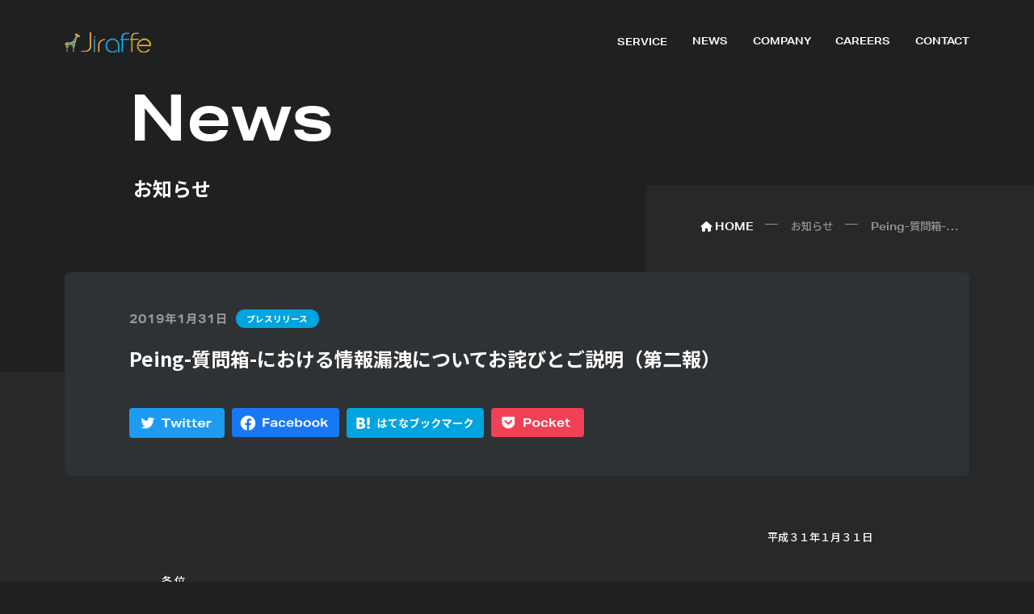

--- FILE ---
content_type: text/html; charset=UTF-8
request_url: https://jiraffe.co.jp/news/2019/01/31/1321/
body_size: 10647
content:
<!DOCTYPE html>
<html lang="ja">

<head>
  <meta charset="UTF-8" />
  <meta name="viewport" content="width=device-width, initial-scale=1.0" />
  <meta http-equiv="X-UA-Compatible" content="IE=edge" />
  <meta name="format-detection" content="email=no, telephone=no, address=no" />
      
    <meta property="og:locale" content="ja_JP" />
  <link rel="icon" href="https://jiraffe.co.jp/wp-content/themes/jiraffe/favicon.ico" sizes="32x32" />
  <link rel="preconnect" href="https://fonts.googleapis.com">
  <link rel="preconnect" href="https://fonts.gstatic.com" crossorigin>
  <link href="https://fonts.googleapis.com/css2?family=Noto+Sans+JP:wght@500;700&display=swap" rel="stylesheet">
  <link rel="stylesheet" href="https://use.typekit.net/hjy8bzb.css">
  <link rel="stylesheet" href="https://cdnjs.cloudflare.com/ajax/libs/font-awesome/6.1.1/css/all.min.css">
  <link rel="stylesheet" href="https://jiraffe.co.jp/wp-content/themes/jiraffe/assets/css/common.css?ver=8.0.1" />
  <script src="https://jiraffe.co.jp/wp-content/themes/jiraffe/assets/js/runtime.js" defer="defer"></script>
  <script src="https://jiraffe.co.jp/wp-content/themes/jiraffe/assets/js/vendors.js" defer="defer"></script>
  <script src="https://jiraffe.co.jp/wp-content/themes/jiraffe/assets/js/common.js" defer="defer"></script>
  <!-- ページ固有のリソースを読み込む -->
      <link rel="stylesheet" href="https://jiraffe.co.jp/wp-content/themes/jiraffe/assets/css/article.css" />
    <!-- Global site tag (gtag.js) - Google Analytics -->
  <script async src="https://www.googletagmanager.com/gtag/js?id=G-2CPL60MTDW"></script>
  <script>
    window.dataLayer = window.dataLayer || [];

    function gtag() {
      dataLayer.push(arguments);
    }
    gtag('js', new Date());

    gtag('config', 'G-2CPL60MTDW');
  </script>

  
		<!-- All in One SEO 4.7.5.1 - aioseo.com -->
		<title>Peing-質問箱-における情報漏洩についてお詫びとご説明（第二報） - 株式会社ジラフ</title>
		<meta name="description" content="平成３１年１月３１日 各 位 会社名 株式会社ジラフ 代表者名 代表取締役 麻生輝明 Peing-質問箱-にお" />
		<meta name="robots" content="max-image-preview:large" />
		<link rel="canonical" href="https://jiraffe.co.jp/news/2019/01/31/1321/" />
		<meta name="generator" content="All in One SEO (AIOSEO) 4.7.5.1" />
		<meta property="og:locale" content="ja_JP" />
		<meta property="og:site_name" content="Peing-質問箱-における情報漏洩についてお詫びとご説明（第二報） - 株式会社ジラフ" />
		<meta property="og:type" content="article" />
		<meta property="og:title" content="Peing-質問箱-における情報漏洩についてお詫びとご説明（第二報） - 株式会社ジラフ" />
		<meta property="og:description" content="平成３１年１月３１日 各 位 会社名 株式会社ジラフ 代表者名 代表取締役 麻生輝明 Peing-質問箱-にお" />
		<meta property="og:url" content="https://jiraffe.co.jp/news/2019/01/31/1321/" />
		<meta property="og:image" content="https://jiraffe.co.jp/wp-content/uploads/2022/05/ogp.png" />
		<meta property="og:image:secure_url" content="https://jiraffe.co.jp/wp-content/uploads/2022/05/ogp.png" />
		<meta property="og:image:width" content="1200" />
		<meta property="og:image:height" content="630" />
		<meta property="article:published_time" content="2019-01-31T07:36:06+00:00" />
		<meta property="article:modified_time" content="2019-01-31T08:53:06+00:00" />
		<meta name="twitter:card" content="summary" />
		<meta name="twitter:title" content="Peing-質問箱-における情報漏洩についてお詫びとご説明（第二報） - 株式会社ジラフ" />
		<meta name="twitter:description" content="平成３１年１月３１日 各 位 会社名 株式会社ジラフ 代表者名 代表取締役 麻生輝明 Peing-質問箱-にお" />
		<meta name="twitter:image" content="https://jiraffe.co.jp/wp-content/uploads/2022/05/ogp.png" />
		<script type="application/ld+json" class="aioseo-schema">
			{"@context":"https:\/\/schema.org","@graph":[{"@type":"BlogPosting","@id":"https:\/\/jiraffe.co.jp\/news\/2019\/01\/31\/1321\/#blogposting","name":"Peing-\u8cea\u554f\u7bb1-\u306b\u304a\u3051\u308b\u60c5\u5831\u6f0f\u6d29\u306b\u3064\u3044\u3066\u304a\u8a6b\u3073\u3068\u3054\u8aac\u660e\uff08\u7b2c\u4e8c\u5831\uff09 - \u682a\u5f0f\u4f1a\u793e\u30b8\u30e9\u30d5","headline":"Peing-\u8cea\u554f\u7bb1-\u306b\u304a\u3051\u308b\u60c5\u5831\u6f0f\u6d29\u306b\u3064\u3044\u3066\u304a\u8a6b\u3073\u3068\u3054\u8aac\u660e\uff08\u7b2c\u4e8c\u5831\uff09","author":{"@id":"https:\/\/jiraffe.co.jp\/news\/author\/itoh\/#author"},"publisher":{"@id":"https:\/\/jiraffe.co.jp\/#organization"},"image":{"@type":"ImageObject","url":"http:\/\/jiraffe.co.jp\/wp\/wp-content\/uploads\/2019\/01\/\u30b9\u30af\u30ea\u30fc\u30f3\u30b7\u30e7\u30c3\u30c8-2019-01-31-15.38.59.png","@id":"https:\/\/jiraffe.co.jp\/news\/2019\/01\/31\/1321\/#articleImage"},"datePublished":"2019-01-31T16:36:06+09:00","dateModified":"2019-01-31T17:53:06+09:00","inLanguage":"ja","mainEntityOfPage":{"@id":"https:\/\/jiraffe.co.jp\/news\/2019\/01\/31\/1321\/#webpage"},"isPartOf":{"@id":"https:\/\/jiraffe.co.jp\/news\/2019\/01\/31\/1321\/#webpage"},"articleSection":"\u30d7\u30ec\u30b9\u30ea\u30ea\u30fc\u30b9, \u672a\u5206\u985e, \u30d7\u30ec\u30b9\u30ea\u30ea\u30fc\u30b9"},{"@type":"BreadcrumbList","@id":"https:\/\/jiraffe.co.jp\/news\/2019\/01\/31\/1321\/#breadcrumblist","itemListElement":[{"@type":"ListItem","@id":"https:\/\/jiraffe.co.jp\/#listItem","position":1,"name":"\u5bb6","item":"https:\/\/jiraffe.co.jp\/","nextItem":"https:\/\/jiraffe.co.jp\/news\/2019\/#listItem"},{"@type":"ListItem","@id":"https:\/\/jiraffe.co.jp\/news\/2019\/#listItem","position":2,"name":"2019","item":"https:\/\/jiraffe.co.jp\/news\/2019\/","nextItem":"https:\/\/jiraffe.co.jp\/news\/2019\/01\/#listItem","previousItem":"https:\/\/jiraffe.co.jp\/#listItem"},{"@type":"ListItem","@id":"https:\/\/jiraffe.co.jp\/news\/2019\/01\/#listItem","position":3,"name":"January","item":"https:\/\/jiraffe.co.jp\/news\/2019\/01\/","nextItem":"https:\/\/jiraffe.co.jp\/news\/2019\/01\/31\/#listItem","previousItem":"https:\/\/jiraffe.co.jp\/news\/2019\/#listItem"},{"@type":"ListItem","@id":"https:\/\/jiraffe.co.jp\/news\/2019\/01\/31\/#listItem","position":4,"name":"31","previousItem":"https:\/\/jiraffe.co.jp\/news\/2019\/01\/#listItem"}]},{"@type":"Organization","@id":"https:\/\/jiraffe.co.jp\/#organization","name":"\u682a\u5f0f\u4f1a\u793e\u30b8\u30e9\u30d5","description":"2030\u5e74\u306e\u30b9\u30bf\u30f3\u30c0\u30fc\u30c9\u3092\u3064\u304f\u308b","url":"https:\/\/jiraffe.co.jp\/"},{"@type":"Person","@id":"https:\/\/jiraffe.co.jp\/news\/author\/itoh\/#author","url":"https:\/\/jiraffe.co.jp\/news\/author\/itoh\/","name":"itoh","image":{"@type":"ImageObject","@id":"https:\/\/jiraffe.co.jp\/news\/2019\/01\/31\/1321\/#authorImage","url":"https:\/\/secure.gravatar.com\/avatar\/6fbbb48aad771003ef78369905d27c14?s=96&d=mm&r=g","width":96,"height":96,"caption":"itoh"}},{"@type":"WebPage","@id":"https:\/\/jiraffe.co.jp\/news\/2019\/01\/31\/1321\/#webpage","url":"https:\/\/jiraffe.co.jp\/news\/2019\/01\/31\/1321\/","name":"Peing-\u8cea\u554f\u7bb1-\u306b\u304a\u3051\u308b\u60c5\u5831\u6f0f\u6d29\u306b\u3064\u3044\u3066\u304a\u8a6b\u3073\u3068\u3054\u8aac\u660e\uff08\u7b2c\u4e8c\u5831\uff09 - \u682a\u5f0f\u4f1a\u793e\u30b8\u30e9\u30d5","description":"\u5e73\u6210\uff13\uff11\u5e74\uff11\u6708\uff13\uff11\u65e5 \u5404 \u4f4d \u4f1a\u793e\u540d \u682a\u5f0f\u4f1a\u793e\u30b8\u30e9\u30d5 \u4ee3\u8868\u8005\u540d \u4ee3\u8868\u53d6\u7de0\u5f79 \u9ebb\u751f\u8f1d\u660e Peing-\u8cea\u554f\u7bb1-\u306b\u304a","inLanguage":"ja","isPartOf":{"@id":"https:\/\/jiraffe.co.jp\/#website"},"breadcrumb":{"@id":"https:\/\/jiraffe.co.jp\/news\/2019\/01\/31\/1321\/#breadcrumblist"},"author":{"@id":"https:\/\/jiraffe.co.jp\/news\/author\/itoh\/#author"},"creator":{"@id":"https:\/\/jiraffe.co.jp\/news\/author\/itoh\/#author"},"datePublished":"2019-01-31T16:36:06+09:00","dateModified":"2019-01-31T17:53:06+09:00"},{"@type":"WebSite","@id":"https:\/\/jiraffe.co.jp\/#website","url":"https:\/\/jiraffe.co.jp\/","name":"\u682a\u5f0f\u4f1a\u793e\u30b8\u30e9\u30d5","description":"2030\u5e74\u306e\u30b9\u30bf\u30f3\u30c0\u30fc\u30c9\u3092\u3064\u304f\u308b","inLanguage":"ja","publisher":{"@id":"https:\/\/jiraffe.co.jp\/#organization"}}]}
		</script>
		<!-- All in One SEO -->

<link rel="alternate" type="application/rss+xml" title="株式会社ジラフ &raquo; Peing-質問箱-における情報漏洩についてお詫びとご説明（第二報） のコメントのフィード" href="https://jiraffe.co.jp/news/2019/01/31/1321/feed/" />
<script type="text/javascript">
/* <![CDATA[ */
window._wpemojiSettings = {"baseUrl":"https:\/\/s.w.org\/images\/core\/emoji\/15.0.3\/72x72\/","ext":".png","svgUrl":"https:\/\/s.w.org\/images\/core\/emoji\/15.0.3\/svg\/","svgExt":".svg","source":{"concatemoji":"https:\/\/jiraffe.co.jp\/wp-includes\/js\/wp-emoji-release.min.js?ver=6.6.4"}};
/*! This file is auto-generated */
!function(i,n){var o,s,e;function c(e){try{var t={supportTests:e,timestamp:(new Date).valueOf()};sessionStorage.setItem(o,JSON.stringify(t))}catch(e){}}function p(e,t,n){e.clearRect(0,0,e.canvas.width,e.canvas.height),e.fillText(t,0,0);var t=new Uint32Array(e.getImageData(0,0,e.canvas.width,e.canvas.height).data),r=(e.clearRect(0,0,e.canvas.width,e.canvas.height),e.fillText(n,0,0),new Uint32Array(e.getImageData(0,0,e.canvas.width,e.canvas.height).data));return t.every(function(e,t){return e===r[t]})}function u(e,t,n){switch(t){case"flag":return n(e,"\ud83c\udff3\ufe0f\u200d\u26a7\ufe0f","\ud83c\udff3\ufe0f\u200b\u26a7\ufe0f")?!1:!n(e,"\ud83c\uddfa\ud83c\uddf3","\ud83c\uddfa\u200b\ud83c\uddf3")&&!n(e,"\ud83c\udff4\udb40\udc67\udb40\udc62\udb40\udc65\udb40\udc6e\udb40\udc67\udb40\udc7f","\ud83c\udff4\u200b\udb40\udc67\u200b\udb40\udc62\u200b\udb40\udc65\u200b\udb40\udc6e\u200b\udb40\udc67\u200b\udb40\udc7f");case"emoji":return!n(e,"\ud83d\udc26\u200d\u2b1b","\ud83d\udc26\u200b\u2b1b")}return!1}function f(e,t,n){var r="undefined"!=typeof WorkerGlobalScope&&self instanceof WorkerGlobalScope?new OffscreenCanvas(300,150):i.createElement("canvas"),a=r.getContext("2d",{willReadFrequently:!0}),o=(a.textBaseline="top",a.font="600 32px Arial",{});return e.forEach(function(e){o[e]=t(a,e,n)}),o}function t(e){var t=i.createElement("script");t.src=e,t.defer=!0,i.head.appendChild(t)}"undefined"!=typeof Promise&&(o="wpEmojiSettingsSupports",s=["flag","emoji"],n.supports={everything:!0,everythingExceptFlag:!0},e=new Promise(function(e){i.addEventListener("DOMContentLoaded",e,{once:!0})}),new Promise(function(t){var n=function(){try{var e=JSON.parse(sessionStorage.getItem(o));if("object"==typeof e&&"number"==typeof e.timestamp&&(new Date).valueOf()<e.timestamp+604800&&"object"==typeof e.supportTests)return e.supportTests}catch(e){}return null}();if(!n){if("undefined"!=typeof Worker&&"undefined"!=typeof OffscreenCanvas&&"undefined"!=typeof URL&&URL.createObjectURL&&"undefined"!=typeof Blob)try{var e="postMessage("+f.toString()+"("+[JSON.stringify(s),u.toString(),p.toString()].join(",")+"));",r=new Blob([e],{type:"text/javascript"}),a=new Worker(URL.createObjectURL(r),{name:"wpTestEmojiSupports"});return void(a.onmessage=function(e){c(n=e.data),a.terminate(),t(n)})}catch(e){}c(n=f(s,u,p))}t(n)}).then(function(e){for(var t in e)n.supports[t]=e[t],n.supports.everything=n.supports.everything&&n.supports[t],"flag"!==t&&(n.supports.everythingExceptFlag=n.supports.everythingExceptFlag&&n.supports[t]);n.supports.everythingExceptFlag=n.supports.everythingExceptFlag&&!n.supports.flag,n.DOMReady=!1,n.readyCallback=function(){n.DOMReady=!0}}).then(function(){return e}).then(function(){var e;n.supports.everything||(n.readyCallback(),(e=n.source||{}).concatemoji?t(e.concatemoji):e.wpemoji&&e.twemoji&&(t(e.twemoji),t(e.wpemoji)))}))}((window,document),window._wpemojiSettings);
/* ]]> */
</script>
<style id='wp-emoji-styles-inline-css' type='text/css'>

	img.wp-smiley, img.emoji {
		display: inline !important;
		border: none !important;
		box-shadow: none !important;
		height: 1em !important;
		width: 1em !important;
		margin: 0 0.07em !important;
		vertical-align: -0.1em !important;
		background: none !important;
		padding: 0 !important;
	}
</style>
<link rel='stylesheet' id='wp-block-library-css' href='https://jiraffe.co.jp/wp-includes/css/dist/block-library/style.min.css?ver=6.6.4' type='text/css' media='all' />
<style id='classic-theme-styles-inline-css' type='text/css'>
/*! This file is auto-generated */
.wp-block-button__link{color:#fff;background-color:#32373c;border-radius:9999px;box-shadow:none;text-decoration:none;padding:calc(.667em + 2px) calc(1.333em + 2px);font-size:1.125em}.wp-block-file__button{background:#32373c;color:#fff;text-decoration:none}
</style>
<style id='global-styles-inline-css' type='text/css'>
:root{--wp--preset--aspect-ratio--square: 1;--wp--preset--aspect-ratio--4-3: 4/3;--wp--preset--aspect-ratio--3-4: 3/4;--wp--preset--aspect-ratio--3-2: 3/2;--wp--preset--aspect-ratio--2-3: 2/3;--wp--preset--aspect-ratio--16-9: 16/9;--wp--preset--aspect-ratio--9-16: 9/16;--wp--preset--color--black: #000000;--wp--preset--color--cyan-bluish-gray: #abb8c3;--wp--preset--color--white: #ffffff;--wp--preset--color--pale-pink: #f78da7;--wp--preset--color--vivid-red: #cf2e2e;--wp--preset--color--luminous-vivid-orange: #ff6900;--wp--preset--color--luminous-vivid-amber: #fcb900;--wp--preset--color--light-green-cyan: #7bdcb5;--wp--preset--color--vivid-green-cyan: #00d084;--wp--preset--color--pale-cyan-blue: #8ed1fc;--wp--preset--color--vivid-cyan-blue: #0693e3;--wp--preset--color--vivid-purple: #9b51e0;--wp--preset--gradient--vivid-cyan-blue-to-vivid-purple: linear-gradient(135deg,rgba(6,147,227,1) 0%,rgb(155,81,224) 100%);--wp--preset--gradient--light-green-cyan-to-vivid-green-cyan: linear-gradient(135deg,rgb(122,220,180) 0%,rgb(0,208,130) 100%);--wp--preset--gradient--luminous-vivid-amber-to-luminous-vivid-orange: linear-gradient(135deg,rgba(252,185,0,1) 0%,rgba(255,105,0,1) 100%);--wp--preset--gradient--luminous-vivid-orange-to-vivid-red: linear-gradient(135deg,rgba(255,105,0,1) 0%,rgb(207,46,46) 100%);--wp--preset--gradient--very-light-gray-to-cyan-bluish-gray: linear-gradient(135deg,rgb(238,238,238) 0%,rgb(169,184,195) 100%);--wp--preset--gradient--cool-to-warm-spectrum: linear-gradient(135deg,rgb(74,234,220) 0%,rgb(151,120,209) 20%,rgb(207,42,186) 40%,rgb(238,44,130) 60%,rgb(251,105,98) 80%,rgb(254,248,76) 100%);--wp--preset--gradient--blush-light-purple: linear-gradient(135deg,rgb(255,206,236) 0%,rgb(152,150,240) 100%);--wp--preset--gradient--blush-bordeaux: linear-gradient(135deg,rgb(254,205,165) 0%,rgb(254,45,45) 50%,rgb(107,0,62) 100%);--wp--preset--gradient--luminous-dusk: linear-gradient(135deg,rgb(255,203,112) 0%,rgb(199,81,192) 50%,rgb(65,88,208) 100%);--wp--preset--gradient--pale-ocean: linear-gradient(135deg,rgb(255,245,203) 0%,rgb(182,227,212) 50%,rgb(51,167,181) 100%);--wp--preset--gradient--electric-grass: linear-gradient(135deg,rgb(202,248,128) 0%,rgb(113,206,126) 100%);--wp--preset--gradient--midnight: linear-gradient(135deg,rgb(2,3,129) 0%,rgb(40,116,252) 100%);--wp--preset--font-size--small: 13px;--wp--preset--font-size--medium: 20px;--wp--preset--font-size--large: 36px;--wp--preset--font-size--x-large: 42px;--wp--preset--spacing--20: 0.44rem;--wp--preset--spacing--30: 0.67rem;--wp--preset--spacing--40: 1rem;--wp--preset--spacing--50: 1.5rem;--wp--preset--spacing--60: 2.25rem;--wp--preset--spacing--70: 3.38rem;--wp--preset--spacing--80: 5.06rem;--wp--preset--shadow--natural: 6px 6px 9px rgba(0, 0, 0, 0.2);--wp--preset--shadow--deep: 12px 12px 50px rgba(0, 0, 0, 0.4);--wp--preset--shadow--sharp: 6px 6px 0px rgba(0, 0, 0, 0.2);--wp--preset--shadow--outlined: 6px 6px 0px -3px rgba(255, 255, 255, 1), 6px 6px rgba(0, 0, 0, 1);--wp--preset--shadow--crisp: 6px 6px 0px rgba(0, 0, 0, 1);}:where(.is-layout-flex){gap: 0.5em;}:where(.is-layout-grid){gap: 0.5em;}body .is-layout-flex{display: flex;}.is-layout-flex{flex-wrap: wrap;align-items: center;}.is-layout-flex > :is(*, div){margin: 0;}body .is-layout-grid{display: grid;}.is-layout-grid > :is(*, div){margin: 0;}:where(.wp-block-columns.is-layout-flex){gap: 2em;}:where(.wp-block-columns.is-layout-grid){gap: 2em;}:where(.wp-block-post-template.is-layout-flex){gap: 1.25em;}:where(.wp-block-post-template.is-layout-grid){gap: 1.25em;}.has-black-color{color: var(--wp--preset--color--black) !important;}.has-cyan-bluish-gray-color{color: var(--wp--preset--color--cyan-bluish-gray) !important;}.has-white-color{color: var(--wp--preset--color--white) !important;}.has-pale-pink-color{color: var(--wp--preset--color--pale-pink) !important;}.has-vivid-red-color{color: var(--wp--preset--color--vivid-red) !important;}.has-luminous-vivid-orange-color{color: var(--wp--preset--color--luminous-vivid-orange) !important;}.has-luminous-vivid-amber-color{color: var(--wp--preset--color--luminous-vivid-amber) !important;}.has-light-green-cyan-color{color: var(--wp--preset--color--light-green-cyan) !important;}.has-vivid-green-cyan-color{color: var(--wp--preset--color--vivid-green-cyan) !important;}.has-pale-cyan-blue-color{color: var(--wp--preset--color--pale-cyan-blue) !important;}.has-vivid-cyan-blue-color{color: var(--wp--preset--color--vivid-cyan-blue) !important;}.has-vivid-purple-color{color: var(--wp--preset--color--vivid-purple) !important;}.has-black-background-color{background-color: var(--wp--preset--color--black) !important;}.has-cyan-bluish-gray-background-color{background-color: var(--wp--preset--color--cyan-bluish-gray) !important;}.has-white-background-color{background-color: var(--wp--preset--color--white) !important;}.has-pale-pink-background-color{background-color: var(--wp--preset--color--pale-pink) !important;}.has-vivid-red-background-color{background-color: var(--wp--preset--color--vivid-red) !important;}.has-luminous-vivid-orange-background-color{background-color: var(--wp--preset--color--luminous-vivid-orange) !important;}.has-luminous-vivid-amber-background-color{background-color: var(--wp--preset--color--luminous-vivid-amber) !important;}.has-light-green-cyan-background-color{background-color: var(--wp--preset--color--light-green-cyan) !important;}.has-vivid-green-cyan-background-color{background-color: var(--wp--preset--color--vivid-green-cyan) !important;}.has-pale-cyan-blue-background-color{background-color: var(--wp--preset--color--pale-cyan-blue) !important;}.has-vivid-cyan-blue-background-color{background-color: var(--wp--preset--color--vivid-cyan-blue) !important;}.has-vivid-purple-background-color{background-color: var(--wp--preset--color--vivid-purple) !important;}.has-black-border-color{border-color: var(--wp--preset--color--black) !important;}.has-cyan-bluish-gray-border-color{border-color: var(--wp--preset--color--cyan-bluish-gray) !important;}.has-white-border-color{border-color: var(--wp--preset--color--white) !important;}.has-pale-pink-border-color{border-color: var(--wp--preset--color--pale-pink) !important;}.has-vivid-red-border-color{border-color: var(--wp--preset--color--vivid-red) !important;}.has-luminous-vivid-orange-border-color{border-color: var(--wp--preset--color--luminous-vivid-orange) !important;}.has-luminous-vivid-amber-border-color{border-color: var(--wp--preset--color--luminous-vivid-amber) !important;}.has-light-green-cyan-border-color{border-color: var(--wp--preset--color--light-green-cyan) !important;}.has-vivid-green-cyan-border-color{border-color: var(--wp--preset--color--vivid-green-cyan) !important;}.has-pale-cyan-blue-border-color{border-color: var(--wp--preset--color--pale-cyan-blue) !important;}.has-vivid-cyan-blue-border-color{border-color: var(--wp--preset--color--vivid-cyan-blue) !important;}.has-vivid-purple-border-color{border-color: var(--wp--preset--color--vivid-purple) !important;}.has-vivid-cyan-blue-to-vivid-purple-gradient-background{background: var(--wp--preset--gradient--vivid-cyan-blue-to-vivid-purple) !important;}.has-light-green-cyan-to-vivid-green-cyan-gradient-background{background: var(--wp--preset--gradient--light-green-cyan-to-vivid-green-cyan) !important;}.has-luminous-vivid-amber-to-luminous-vivid-orange-gradient-background{background: var(--wp--preset--gradient--luminous-vivid-amber-to-luminous-vivid-orange) !important;}.has-luminous-vivid-orange-to-vivid-red-gradient-background{background: var(--wp--preset--gradient--luminous-vivid-orange-to-vivid-red) !important;}.has-very-light-gray-to-cyan-bluish-gray-gradient-background{background: var(--wp--preset--gradient--very-light-gray-to-cyan-bluish-gray) !important;}.has-cool-to-warm-spectrum-gradient-background{background: var(--wp--preset--gradient--cool-to-warm-spectrum) !important;}.has-blush-light-purple-gradient-background{background: var(--wp--preset--gradient--blush-light-purple) !important;}.has-blush-bordeaux-gradient-background{background: var(--wp--preset--gradient--blush-bordeaux) !important;}.has-luminous-dusk-gradient-background{background: var(--wp--preset--gradient--luminous-dusk) !important;}.has-pale-ocean-gradient-background{background: var(--wp--preset--gradient--pale-ocean) !important;}.has-electric-grass-gradient-background{background: var(--wp--preset--gradient--electric-grass) !important;}.has-midnight-gradient-background{background: var(--wp--preset--gradient--midnight) !important;}.has-small-font-size{font-size: var(--wp--preset--font-size--small) !important;}.has-medium-font-size{font-size: var(--wp--preset--font-size--medium) !important;}.has-large-font-size{font-size: var(--wp--preset--font-size--large) !important;}.has-x-large-font-size{font-size: var(--wp--preset--font-size--x-large) !important;}
:where(.wp-block-post-template.is-layout-flex){gap: 1.25em;}:where(.wp-block-post-template.is-layout-grid){gap: 1.25em;}
:where(.wp-block-columns.is-layout-flex){gap: 2em;}:where(.wp-block-columns.is-layout-grid){gap: 2em;}
:root :where(.wp-block-pullquote){font-size: 1.5em;line-height: 1.6;}
</style>
<link rel='stylesheet' id='contact-form-7-css' href='https://jiraffe.co.jp/wp-content/plugins/contact-form-7/includes/css/styles.css?ver=5.9.8' type='text/css' media='all' />
<link rel="https://api.w.org/" href="https://jiraffe.co.jp/wp-json/" /><link rel="alternate" title="JSON" type="application/json" href="https://jiraffe.co.jp/wp-json/wp/v2/posts/1321" /><link rel="EditURI" type="application/rsd+xml" title="RSD" href="https://jiraffe.co.jp/xmlrpc.php?rsd" />
<meta name="generator" content="WordPress 6.6.4" />
<link rel='shortlink' href='https://jiraffe.co.jp/?p=1321' />
<link rel="alternate" title="oEmbed (JSON)" type="application/json+oembed" href="https://jiraffe.co.jp/wp-json/oembed/1.0/embed?url=https%3A%2F%2Fjiraffe.co.jp%2Fnews%2F2019%2F01%2F31%2F1321%2F" />
<link rel="alternate" title="oEmbed (XML)" type="text/xml+oembed" href="https://jiraffe.co.jp/wp-json/oembed/1.0/embed?url=https%3A%2F%2Fjiraffe.co.jp%2Fnews%2F2019%2F01%2F31%2F1321%2F&#038;format=xml" />
<link rel="icon" href="https://jiraffe.co.jp/wp-content/uploads/2017/01/cropped-footer_logo-e1484892111459-32x32.png" sizes="32x32" />
<link rel="icon" href="https://jiraffe.co.jp/wp-content/uploads/2017/01/cropped-footer_logo-e1484892111459-192x192.png" sizes="192x192" />
<link rel="apple-touch-icon" href="https://jiraffe.co.jp/wp-content/uploads/2017/01/cropped-footer_logo-e1484892111459-180x180.png" />
<meta name="msapplication-TileImage" content="https://jiraffe.co.jp/wp-content/uploads/2017/01/cropped-footer_logo-e1484892111459-270x270.png" />
</head>

<body>
  <header class="c-header js-header">
  <div class="c-header__inner">
          <p class="c-header__logo">
        <a href="https://jiraffe.co.jp"><img src="https://jiraffe.co.jp/wp-content/themes/jiraffe/assets/img/header/logo.png" alt="株式会社jiraffeのロゴ"></a>
      </p>
        <div class="c-header__drawer js-header__drawer">
      <span class="c-header__drawer__toggle">Menu</span>
      <span class="c-header__drawer__toggle"></span>
      <span class="c-header__drawer__toggle"></span>
    </div>
    <nav class="c-header__global-navigation c-global-navigation js-header-global-navigation">
      <ul class="hidden desktop:flex">
        <li>
          SERVICE
          <div class="dropdown-menu">
            <p class="dropdown-menu__item"><a href="/magi">magi - コレクター向けフリマアプリ
                <img src="https://jiraffe.co.jp/wp-content/themes/jiraffe/assets/img/header/arrow-right-orange.svg" alt="矢印">
                <img src="https://jiraffe.co.jp/wp-content/themes/jiraffe/assets/img/common/icon-arrow-black.svg" alt="矢印">
              </a></p>
            <p class="dropdown-menu__item"><a href="/magi#about">magi - コレクター向けトレカ専門店
                <img src="https://jiraffe.co.jp/wp-content/themes/jiraffe/assets/img/header/arrow-right-orange.svg" alt="矢印">
                <img src="https://jiraffe.co.jp/wp-content/themes/jiraffe/assets/img/common/icon-arrow-black.svg" alt="矢印">
              </a></p>
            <p class="dropdown-menu__item"><a href="/magi#sneaker">magi - コレクター向けスニーカー専門店
                <img src="https://jiraffe.co.jp/wp-content/themes/jiraffe/assets/img/header/arrow-right-orange.svg" alt="矢印">
                <img src="https://jiraffe.co.jp/wp-content/themes/jiraffe/assets/img/common/icon-arrow-black.svg" alt="矢印">
              </a></p>
          </div>
        </li>
        <li><a href="/news">NEWS</a></li>
        <li><a href="/company">COMPANY</a></li>
        <li><a href="https://recruit.jiraffe.co.jp" target="_blank" rel="noopener">CAREERS</a></li>
        <li><a href="/contact">CONTACT</a></li>
      </ul>
      <ul class="desktop:hidden">
        <li><a href="/">Home<img src="https://jiraffe.co.jp/wp-content/themes/jiraffe/assets/img/header/arrow-right.svg" alt="矢印"></a></li>
        <li class="sp-menu-item-service">
          Service
          <div class="dropdown-menu">
            <p class="dropdown-menu__item"><a href="/magi" class="mb-0">magi - コレクター向けフリマアプリ
                <img src="https://jiraffe.co.jp/wp-content/themes/jiraffe/assets/img/common/icon-arrow-white.svg" alt="矢印">
              </a></p>
            <p class="dropdown-menu__item"><a href="/magi#about" class="mb-0">magi - コレクター向けトレカ専門店
                <img src="https://jiraffe.co.jp/wp-content/themes/jiraffe/assets/img/common/icon-arrow-white.svg" alt="矢印">
              </a></p>
            <p class="dropdown-menu__item"><a href="/magi#sneaker" class="mb-0">magi - コレクター向けスニーカー専門店
                <img src="https://jiraffe.co.jp/wp-content/themes/jiraffe/assets/img/common/icon-arrow-white.svg" alt="矢印">
              </a></p>
          </div>
        </li>
        <li><a href="/news">News<img src="https://jiraffe.co.jp/wp-content/themes/jiraffe/assets/img/header/arrow-right.svg" alt="矢印"></a></li>
        <li><a href="/company">Company<img src="https://jiraffe.co.jp/wp-content/themes/jiraffe/assets/img/header/arrow-right.svg" alt="矢印"></a></li>
        <li><a href="https://recruit.jiraffe.co.jp" target="_blank" rel="noopener">Carrers<img src="https://jiraffe.co.jp/wp-content/themes/jiraffe/assets/img/header/arrow-right.svg" alt="矢印"></a></li>
        <li><a href="/contact">Contact<img src="https://jiraffe.co.jp/wp-content/themes/jiraffe/assets/img/header/arrow-right.svg" alt="矢印"></a></li>
      </ul>
    </nav>
  </div>
</header>              
<header class="c-page-header">
  <h1 class="c-page-header__title">
    <span class="en js-text-effect">News</span>
    <span class="ja js-text-effect" data-text-effect-delay="0.2">お知らせ</span>
  </h1>

  <nav class="c-page-header__breadcrumb c-page-header-breadcrumb">
    <ul>
      <li>
        <a href="https://jiraffe.co.jp"><i class="fa-solid fa-house"></i>HOME</a>
      </li>
              <li>
                      <a href="/news">お知らせ</a>
                  </li>
              <li>
                      <span>Peing-質問箱-における情報漏洩についてお詫びとご説明（第二報）</span>
                  </li>
          </ul>
    </nav>
</header>
      <main>
        <div class="single__titlearea">
          <div class="c-news-info">
            <p class="c-news-info__date c-news-date">2019年1月31日</p>
            <div class="c-news-category-label--small">
              <ul><li class="%e3%83%97%e3%83%ac%e3%82%b9%e3%83%aa%e3%83%aa%e3%83%bc%e3%82%b9">プレスリリース</li></ul>            </div>
          </div>
          <h1 class="single__title">Peing-質問箱-における情報漏洩についてお詫びとご説明（第二報）</h1>
          <ul class="single__sns">
                        <li class="single__twitter">
              <a href="//twitter.com/share?text=Peing-質問箱-における情報漏洩についてお詫びとご説明（第二報）&url=https://jiraffe.co.jp/news/2019/01/31/1321/" target="_blank" rel="noopener"><img src="https://jiraffe.co.jp/wp-content/themes/jiraffe/assets/img/single/twitter.png" alt="twitter"></a>
            </li>
            <li class="single__facebook">
              <a href="https://www.facebook.com/share.php?u=https://jiraffe.co.jp/news/2019/01/31/1321/" target="_blank" rel="noopener"><img src="https://jiraffe.co.jp/wp-content/themes/jiraffe/assets/img/single/facebook.png" alt="facebook"></a>
            </li>
            <li class="single__hatena">
              <a href="https://b.hatena.ne.jp/entry/https://jiraffe.co.jp/news/2019/01/31/1321/" data-hatena-bookmark-layout="basic-label-counter" data-hatena-bookmark-lang="ja" target="_blank" rel="noopener"><img src="https://jiraffe.co.jp/wp-content/themes/jiraffe/assets/img/single/hatena.png" alt="はてなブックマークのロゴ">
              </a>
            </li>
            <li class="single__pocket">
              <a href="https://getpocket.com/edit?url=https://jiraffe.co.jp/news/2019/01/31/1321/" target="_blank" rel="nofollow" class="btn-pocket" rel="noopener"><img src="https://jiraffe.co.jp/wp-content/themes/jiraffe/assets/img/single/pocket.png" alt="pocket"></a>
            </li>
          </ul>
        </div>
        <div class="single__contents">
          <p style="text-align: right;"><span style="font-weight: 400;">平成３１年１月３１日</span></p>
<p style="text-align: left;"><span style="font-weight: 400;">各 位</span></p>
<p style="text-align: right;"><span style="font-weight: 400;">会社名　</span><span style="font-weight: 400;">株式会社ジラフ<br />
</span><span style="font-weight: 400;">代表者名</span> <span style="font-weight: 400;">代表取締役　麻生輝明</span></p>
<p style="text-align: center;"><span style="font-weight: 400;">Peing-質問箱-における情報漏洩についてお詫びとご説明（第二報）</span></p>
<p style="text-align: left;"><span style="font-weight: 400;">　この度、株式会社ジラフ（以下「弊社」といいます。）にて運営を行っておりますPeing-質問箱-において、第三者のAPIトークンを用いて該当アカウントの情報にアクセスできる事象が確認されたことにより、サービスの一時停止と調査を行っている中で、漏洩した可能性のある情報が追加的に確認されましたので、本件</span><span style="color: #0000ff;"><a style="color: #0000ff;" href="https://jiraffe.co.jp/news/2019/01/29/1295/"><span style="font-weight: 400;">第一報</span></a></span><span style="font-weight: 400;">に続き、以下に詳細をご報告申し上げます。<br />
</span>　ユーザー様及び関係者の皆様に多大なるご心配とご迷惑をおかけすることになりましたこと、深くお詫び申し上げます。<br />
<span style="font-weight: 400;">　なお、現段階において明らかになった問題は全て対策を完了しております。</span></p>
<p>&nbsp;</p>
<p style="text-align: center;"><span style="font-weight: 400;">記</span></p>
<p>&nbsp;</p>
<p><span style="font-weight: 400;">1．経緯</span></p>
<p><span style="font-weight: 400;">　平成３１年１月２９日１６時４６分に、進行中の外部機関による調査にて、漏洩した可能性のある情報が追加的に確認されました。<br />
詳細は下記２に記載させていただきます。</span></p>
<p>&nbsp;</p>
<p><span style="font-weight: 400;">2．漏洩した情報の詳細と件数</span></p>
<p><span style="font-weight: 400;">＜Peing-質問箱-内の情報＞</span></p>
<p><span style="font-weight: 400;">    &#8211; トークン</span></p>
<p><span style="font-weight: 400;">    &#8211; トークンシークレット</span></p>
<p><span style="font-weight: 400;">    &#8211; Peing-質問箱-に登録したメールアドレス</span></p>
<p><span style="font-weight: 400;">    &#8211; ハッシュ化されたPeing-質問箱-のパスワード</span></p>
<p><span style="font-weight: 400;">    &#8211; salt※</span></p>
<p><span style="font-weight: 400;">    &#8211; デバイストークン</span></p>
<p style="padding-left: 30px;"><span style="font-weight: 400;">※salt：パスワードを暗号化する際に付与されるデータのこと。</span></p>
<p>&nbsp;</p>
<p><span style="font-weight: 400;">＜Peing-質問箱-と連携した他サービスにおける情報＞（連携した方のみ）</span></p>
<p><img fetchpriority="high" decoding="async" class="wp-image-1325 aligncenter" src="https://jiraffe.co.jp/wp/wp-content/uploads/2019/01/スクリーンショット-2019-01-31-15.38.59.png" alt="" width="482" height="458" srcset="https://jiraffe.co.jp/wp-content/uploads/2019/01/スクリーンショット-2019-01-31-15.38.59.png 1278w, https://jiraffe.co.jp/wp-content/uploads/2019/01/スクリーンショット-2019-01-31-15.38.59-300x285.png 300w, https://jiraffe.co.jp/wp-content/uploads/2019/01/スクリーンショット-2019-01-31-15.38.59-768x731.png 768w, https://jiraffe.co.jp/wp-content/uploads/2019/01/スクリーンショット-2019-01-31-15.38.59-1024x974.png 1024w" sizes="(max-width: 482px) 100vw, 482px" /></p>
<p>&nbsp;</p>
<p><span style="font-weight: 400; color: #000000;">＜漏洩した可能性のある最大件数＞</span></p>
<p><span style="color: #000000;"><span style="font-weight: 400;">・Peing-質問箱-内のハッシュ化されたパスワード：９４９，４８０</span><span style="font-weight: 400;">件<br />
</span><span style="font-weight: 400;">・Peing-質問箱-内に登録のメールアドレス：１，４９７，９６７件</span></span></p>
<p>&nbsp;</p>
<p><span style="font-weight: 400;">3．ユーザー様へのお願い</span></p>
<p><span style="font-weight: 400;">　Peing-質問箱-、またはPeing-質問箱-と連携している上記２に記載のサービスと同一のメールアドレス、パスワードを用いて他のサービスを利用されている方は、二次被害防止の為、該当サービスにてログインパスワードを変更いただきますようお願い申し上げます。</span></p>
<p><span style="color: #000000;">　なお、漏洩した可能性のあるパスワードはハッシュ化されており、同時に漏洩した可能性のあるsalt情報と合わせて特定の方法を用いてパスワードを解析することが理論上可能な状況となっておりましたが、</span><span style="color: #000000;">一般的に容易な方法では解析不可能であり、現段階において確認された具体的な被害はございません。</span></p>
<p><span style="font-weight: 400;">　今後本件に関する状況は、随時弊社コーポレートサイト上よりプレスリリースにて情報を公表してまいります。本件を装ったダイレクトメッセージやメールでの連絡に十分にご注意いただきますよう、お願い申し上げます。</span></p>
<p><span style="font-weight: 400;"><br />
</span><span style="font-weight: 400;">　本件に関してのご相談、お問い合わせについては、下記専用窓口へご連絡下さい。</span></p>
<p style="padding-left: 30px;"><span style="font-weight: 400;">【お問い合わせ窓口】<br />
</span><span style="font-weight: 400;">窓口：Peingトークン情報に関する問い合わせ窓口<br />
</span><span style="font-weight: 400;"><span style="color: #000000;">専用お問い合わせフォーム</span>：</span><span style="color: #0000ff;"><a style="color: #0000ff;" href="https://goo.gl/forms/SUiigLKMrTw3Rqc22"><span style="font-weight: 400;">https://goo.gl/forms/SUiigLKMrTw3Rqc22</span></a></span><span style="font-weight: 400;"><br />
</span><span style="font-weight: 400;">電話番号：070-1386-4298<br />
</span><span style="font-weight: 400;">メールアドレス：<a href="/cdn-cgi/l/email-protection" class="__cf_email__" data-cfemail="3b484e4b4b54494f7b4b5e52555c15555e4f">[email&#160;protected]</a><br />
</span><span style="color: #000000;"><span style="font-weight: 400;">受付時間：平日10:00~19:00<br />
</span><span style="font-weight: 400;">※繋がりにくい場合はお手数ですが専用フォームよりお問い合わせ願います。</span></span></p>
<p><span style="font-weight: 400; color: #000000;">　今後ユーザー様からの問い合わせにより被害が確認された際は、直ちに警察など必要な外部機関と連携し、適切に対応を進めてまいります。</span></p>
<p>&nbsp;</p>
<p><span style="font-weight: 400;">4．現状確認されている被害</span></p>
<p><span style="font-weight: 400;">　現段階において確認された具体的な被害はございません。<br />
</span><span style="font-weight: 400;">　※調査結果、状況は随時別途発表してまいります。</span></p>
<p>&nbsp;</p>
<p><span style="font-weight: 400;">5．原因究明の調査について</span></p>
<p><span style="font-weight: 400;">　第一報にも記載の内容と重複いたしますが、現在実施中である外部機関による調査は、来月2月中頃には完了予定でございます。<br />
調査結果につきましては改めてプレスリリースにて公表することを予定しております。</span></p>
<p>&nbsp;</p>
<p><span style="font-weight: 400;">6．今後の情報開示について</span></p>
<p><span style="font-weight: 400;">　今後の調査の進捗について、新たにお伝えすべき状況になり次第、適宜情報開示を行ってまいります。</span></p>
<p>&nbsp;</p>
<p style="text-align: right;"><span style="font-weight: 400;">以上</span></p>
        </div>
        <div class="single__return">
          <p class="single__return__text"><a href="/news" class="c-primary-link"><i class="fa-solid fa-arrow-left"></i>お知らせ一覧に戻る</a></p>
        </div>
      </main>
        <a href="/contact" class="c-page-contact">
  <div class="c-page-contact__inner">
    <p class="c-page-contact__text">株式会社ジラフや各事業についての<br class="desktop:hidden">お問い合わせはこちら</p>
    <p class="c-page-contact__title"><span class="c-page-contact__title-text">Contact</span><i class="c-page-contact__title-icon fa-solid fa-arrow-right"></i></p>
  </div>
</a>
  <footer class="c-footer">
  <div class="c-footer__inner">
    <a href="/" class="c-footer__logoarea">
      <picture class="c-footer__logoarea__logo">
        <img src="https://jiraffe.co.jp/wp-content/themes/jiraffe/assets/img/footer/logo.png" alt="株式会社Jiraffeのロゴ">
      </picture>
      <span class="c-footer__logoarea__text">Create<br>the standard<br>for 2030</span>
    </a>
    <div class="c-footer__menuarea">
      <div class="c-footer__menuarea__inner">
        <div class="c-footer__menuarea__navigation c-footer-navigation desktop:flex hidden">
          <div class="c-footer-navigation__service c-footer-navigation-service">
            <p class="c-footer-navigation-service__title">SERVICE</p>
            <p class="c-footer-navigation-service__text"><a href="/magi">magi - コレクター向けフリマアプリ</a></p>
            <p class="c-footer-navigation-service__text"><a href="/magi#about">magi - コレクター向けトレカ専門店</a></p>
            <p class="c-footer-navigation-service__text"><a href="/magi#sneaker">magi - コレクター向けスニーカー専門店</a></p>
          </div>
          <div class="c-footer-navigation__othernav">
            <p><a href="/news">NEWS</a></p>
            <p><a href="/company">COMPANY</a></p>
            <p><a href="https://recruit.jiraffe.co.jp/" target="_blank" rel="noopener">CAREERS</a></p>
            <p><a href="/contact">CONTACT</a></p>
          </div>
          <div class="c-footer-navigation__sns">
            <p><a href="https://www.facebook.com/jiraffeinc/" target="_blank" rel="noopener"><img src="https://jiraffe.co.jp/wp-content/themes/jiraffe/assets/img/footer/facebook.png" alt="facebookのロゴ"></a></p>
            <p><a href="https://twitter.com/jiraffe_promo" target="_blank" rel="noopener"><img src="https://jiraffe.co.jp/wp-content/themes/jiraffe/assets/img/footer/twitter.png" alt="twitterのロゴ"></a></p>
          </div>
        </div>
        <div class="c-footer__menuarea__navigation c-footer-navigation desktop:hidden">
          <div class="flex flex-row justify-between mb-20">
            <div class="c-footer-navigation__service c-footer-navigation-service">
              <p class="c-footer-navigation-service__title">SERVICE</p>
              <p class="c-footer-navigation-service__text"><a href="/magi">magi - コレクター向けフリマアプリ</a></p>
              <p class="c-footer-navigation-service__text"><a href="/magi#about">magi - コレクター向けトレカ専門店</a></p>
              <p class="c-footer-navigation-service__text"><a href="/magi#sneaker">magi - コレクター向けスニーカー専門店</a></p>
            </div>
            <div class="c-footer-navigation__othernav">
              <p><a href="/company">COMPANY</a></p>
              <p><a href="https://recruit.jiraffe.co.jp/" target="_blank" rel="noopener">CAREERS</a></p>
              <p><a href="/contact">CONTACT</a></p>
            </div>
          </div>
          <p class="c-footer-navigation__news"><a href="/news">NEWS</a></p>
          <div class="c-footer-navigation__sns">
            <p><a href="https://www.facebook.com/jiraffeinc/" target="_blank" rel="noopener"><img src="https://jiraffe.co.jp/wp-content/themes/jiraffe/assets/img/footer/facebook.png" alt="facebookのロゴ"></a></p>
            <p><a href="https://twitter.com/jiraffe_promo" target="_blank" rel="noopener"><img src="https://jiraffe.co.jp/wp-content/themes/jiraffe/assets/img/footer/twitter.png" alt="twitterのロゴ"></a></p>
          </div>
        </div>
      </div>
      <div class="c-footer__menuarea__info">
        <p class="c-footer__menuarea__info__privacy"><a href="/privacypolicy">PRIVACY POLICY</a></p>
        <p class="c-footer__menuarea__info__copyrights">Copyright 2022 Jiraffe All Rights Reserved.</p>
      </div>
    </div>
  </div>
</footer>
  <!-- SNSシェアボタン設置のための記述 -->
  <script data-cfasync="false" src="/cdn-cgi/scripts/5c5dd728/cloudflare-static/email-decode.min.js"></script><script async src="https://platform.twitter.com/widgets.js" charset="utf-8"></script>
  <script type="text/javascript" src="https://b.st-hatena.com/js/bookmark_button.js" charset="utf-8" async="async"></script>
<script defer src="https://static.cloudflareinsights.com/beacon.min.js/vcd15cbe7772f49c399c6a5babf22c1241717689176015" integrity="sha512-ZpsOmlRQV6y907TI0dKBHq9Md29nnaEIPlkf84rnaERnq6zvWvPUqr2ft8M1aS28oN72PdrCzSjY4U6VaAw1EQ==" data-cf-beacon='{"version":"2024.11.0","token":"b68f97785f244be9ab93f7b99eeba21c","r":1,"server_timing":{"name":{"cfCacheStatus":true,"cfEdge":true,"cfExtPri":true,"cfL4":true,"cfOrigin":true,"cfSpeedBrain":true},"location_startswith":null}}' crossorigin="anonymous"></script>
</body>

</html>


--- FILE ---
content_type: text/css
request_url: https://jiraffe.co.jp/wp-content/themes/jiraffe/assets/css/common.css?ver=8.0.1
body_size: 5452
content:
@charset "UTF-8";body{font-family:aktiv-grotesk-extended,Noto Sans JP,sans-serif}

/*! destyle.css v3.0.2 | MIT License | https://github.com/nicolas-cusan/destyle.css */*,:after,:before{border-style:solid;border-width:0;box-sizing:border-box}html{-webkit-text-size-adjust:100%;-moz-text-size-adjust:100%;text-size-adjust:100%;-webkit-tap-highlight-color:transparent;line-height:1.15}body{margin:0}main{display:block}address,blockquote,dl,figure,form,iframe,p,pre,table{margin:0}h1,h2,h3,h4,h5,h6{font-size:inherit;font-weight:inherit;margin:0}ol,ul{list-style:none;margin:0;padding:0}dt{font-weight:700}dd{margin-left:0}hr{border-top-width:1px;box-sizing:content-box;clear:both;color:inherit;height:0;margin:0;overflow:visible}pre{font-family:monospace,monospace;font-size:inherit}address{font-style:inherit}a{background-color:transparent;color:inherit;text-decoration:none}abbr[title]{-webkit-text-decoration:underline dotted;text-decoration:underline dotted}b,strong{font-weight:bolder}code,kbd,samp{font-family:monospace,monospace;font-size:inherit}small{font-size:80%}sub,sup{font-size:75%;line-height:0;position:relative;vertical-align:baseline}sub{bottom:-.25em}sup{top:-.5em}embed,iframe,img,object,svg{vertical-align:bottom}button,input,optgroup,select,textarea{-webkit-appearance:none;appearance:none;background:transparent;border-radius:0;color:inherit;font:inherit;margin:0;padding:0;text-align:inherit;text-transform:inherit;vertical-align:middle}[type=checkbox]{-webkit-appearance:checkbox;appearance:checkbox}[type=radio]{-webkit-appearance:radio;appearance:radio}[type=button],[type=reset],[type=submit],button{cursor:pointer}[type=button]:disabled,[type=reset]:disabled,[type=submit]:disabled,button:disabled{cursor:default}:-moz-focusring{outline:auto}select:disabled{opacity:inherit}fieldset,option{padding:0}fieldset{margin:0;min-width:0}legend{padding:0}progress{vertical-align:baseline}textarea{overflow:auto}[type=number]::-webkit-inner-spin-button,[type=number]::-webkit-outer-spin-button{height:auto}[type=search]{outline-offset:-2px}[type=search]::-webkit-search-decoration{-webkit-appearance:none;appearance:none}::-webkit-file-upload-button{-webkit-appearance:button;appearance:button;font:inherit}label[for]{cursor:pointer}details{display:block}summary{display:list-item}[contenteditable]:focus{outline:auto}table{border-collapse:collapse;border-color:inherit}caption{text-align:left}td,th{padding:0;vertical-align:top}th{font-weight:700;text-align:left}body{background-color:#1f2022;color:#fff}option{color:initial}@media (min-width:52.1875em){body{min-width:835px}}.c-header{background-color:transparent;left:0;min-width:0;padding:4.8vw 3.3333333333vw 4vw 6.6666666667vw;position:fixed;top:0;transition:background-color .2s ease 0s;width:100%;z-index:9999}@media (min-width:52.1875em){.c-header{min-width:835px;padding:3.125vw 6.25vw}}.c-header.is-scroll{background-color:#26282a}.c-header__inner{align-items:center;display:flex;justify-content:space-between;margin:0 auto;position:relative}.c-header__logo{flex:0 0 20.6666666667%;position:relative;z-index:200}.c-header__logo img{width:100%}@media (min-width:52.1875em){.c-header__logo{flex:0 0 9.5238095238%}}.c-header__drawer{align-items:center;background-color:#161618;display:flex;flex-direction:column;height:13.3333333333vw;justify-content:center;position:absolute;right:-3.3333333333vw;text-align:center;top:-5.0666666667vw;width:13.3333333333vw;z-index:200}@media (min-width:52.1875em){.c-header__drawer{display:none}}.c-header__drawer span{background-color:#fff;display:block;height:1px;margin:0 auto;position:relative;transition:transform .5s;width:7.6vw}.c-header__drawer span:first-child{background-color:transparent;font-size:2.2666666667vw;height:auto;top:-6px}.c-header__drawer span:last-child{top:6px}.c-header__drawer.is-open span:first-child{display:none}.c-header__drawer.is-open span:nth-child(2){top:0;transform:rotate(-45deg)}.c-header__drawer.is-open span:last-child{top:-2px;transform:rotate(45deg)}.c-header__global-navigation{flex:0 1 auto}.c-global-navigation{background-color:#26282a;display:block;height:100vh;height:100dvh;overflow:auto;padding:24.6666666667vw 6.6666666667vw 0;position:fixed;right:-100%;top:0;transition:right .5s;width:100%;z-index:20}@media (min-width:52.1875em){.c-global-navigation{background-color:transparent;height:auto;overflow:hidden;padding:0;position:static;right:auto;top:auto;transition:none;width:auto;z-index:auto}}.c-global-navigation.is-open{right:0}@media (min-width:52.1875em){.c-global-navigation ul{flex-direction:row;margin-right:-.9375vw}}.c-global-navigation ul li{border:none;width:100%}@media (min-width:52.1875em){.c-global-navigation ul li:not(:last-child){margin-right:.5208333333vw}}.c-global-navigation ul li.sp-menu-item-service{font-size:6.4vw;font-weight:700;margin-bottom:5.3333333333vw;padding:2.6666666667vw 0;width:100%}.c-global-navigation ul li.sp-menu-item-service .dropdown-menu{margin-top:8vw}.c-global-navigation ul li.sp-menu-item-service .dropdown-menu__item:not(:last-child){margin-bottom:6vw}.c-global-navigation ul li.sp-menu-item-service .dropdown-menu__item a{font-size:3.2vw}.c-global-navigation ul li a{border-bottom:2px solid #393b3d;color:#fff;display:flex;font-size:6.4vw;font-weight:700;line-height:1;padding:2.6666666667vw 0;position:relative;text-align:center;width:100%}@media (min-width:52.1875em){.c-global-navigation ul li a{border:none;display:block;font-size:.9375vw;margin:0;padding:0 1em .15625vw;position:relative}.c-global-navigation ul li a:before{height:1px;left:1em;transform:scaleX(0);width:calc(100% - 2em)}.c-global-navigation ul li a:hover:before{transform:scaleX(1)}}.c-global-navigation ul li a img{position:absolute;right:0;top:50%;transform:translateY(-50%);width:3.0666666667vw}.c-global-navigation ul li>a{margin-bottom:9.3333333333vw}@media (min-width:52.1875em){.c-global-navigation ul li>a{margin-bottom:0}}.c-global-navigation ul li:first-child{cursor:default;font-size:.9375vw;padding:0 1em}.c-global-navigation ul li:first-child .dropdown-menu{display:none}@media (min-width:52.1875em){.c-global-navigation ul li:first-child:hover .dropdown-menu{display:block;padding-top:1.1458333333vw;position:absolute;transform:translateX(-1.0416666667vw)}.c-global-navigation ul li:first-child:hover .dropdown-menu__item{background-color:#1f2022;border-radius:.2083333333vw;height:58px;width:310px}.c-global-navigation ul li:first-child:hover .dropdown-menu__item:not(:last-child){margin-bottom:.5208333333vw}.c-global-navigation ul li:first-child:hover .dropdown-menu__item a{display:block;font-size:14px;font-weight:700;line-height:58px;padding:0 1.1979166667vw;text-align:left;width:100%}.c-global-navigation ul li:first-child:hover .dropdown-menu__item a img{position:absolute;right:.9375vw;top:50%;transform:translateY(-50%);transition:opacity .3s ease 0s;width:12px}.c-global-navigation ul li:first-child:hover .dropdown-menu__item a:hover{color:#ffb600}.c-global-navigation ul li:first-child:hover .dropdown-menu__item a:hover img:nth-child(2){opacity:0}}.dropdown-menu .dropdown-menu__item a{transition:background-color .3s ease 0s;transition:color .3s ease 0s}@media (min-width:52.1875em){.dropdown-menu .dropdown-menu__item a{background-color:#fff;color:#26282a}}.c-footer{background-color:#161618;padding:13.3333333333vw 10vw 16.6666666667vw}@media (min-width:52.1875em){.c-footer{color:#fff;padding:4.9479166667vw 5.2083333333vw 5.8854166667vw;position:relative;z-index:3}}.c-footer__inner{align-items:flex-start;flex-direction:column}@media (min-width:52.1875em){.c-footer__inner{align-items:center;display:flex;flex-direction:row;justify-content:space-between}}.c-footer__inner .c-footer__logoarea{align-items:flex-start;display:flex;flex:0 0 auto;justify-content:flex-start;margin-bottom:12.6666666667vw}@media (min-width:52.1875em){.c-footer__inner .c-footer__logoarea{margin:0 10.4166666667vw 0 0}}.c-footer__inner .c-footer__logoarea__logo img{width:15.4666666667vw}@media (min-width:52.1875em){.c-footer__inner .c-footer__logoarea__logo img{width:6.0416666667vw}}.c-footer__inner .c-footer__logoarea__text{font-size:5.6vw;line-height:1.5;margin-left:6vw;margin-top:-.4em}@media (min-width:52.1875em){.c-footer__inner .c-footer__logoarea__text{font-size:2.4479166667vw;font-weight:700;line-height:1.2765957447;margin-left:2.34375vw;margin-top:-.25em}}.c-footer__inner .c-footer__menuarea{margin-top:.5208333333vw}@media (min-width:52.1875em){.c-footer__inner .c-footer__menuarea{flex:0 0 auto}}.c-footer__inner .c-footer__menuarea__inner{flex-direction:column;justify-content:space-between}@media (min-width:52.1875em){.c-footer__inner .c-footer__menuarea__inner{flex-direction:row;justify-content:space-between;margin-bottom:1.71875vw;width:100%}}.c-footer__inner .c-footer__menuarea__inner .c-footer-navigation{align-items:center;display:block;flex-wrap:wrap;justify-content:flex-start;margin-bottom:11.3333333333vw}@media (min-width:52.1875em){.c-footer__inner .c-footer__menuarea__inner .c-footer-navigation{align-items:flex-start;display:flex;flex-wrap:nowrap;gap:4.1666666667vw;justify-content:space-between;margin-bottom:3.90625vw}}.c-footer__inner .c-footer__menuarea__inner .c-footer-navigation__service{margin-right:5.3333333333vw}@media (min-width:52.1875em){.c-footer__inner .c-footer__menuarea__inner .c-footer-navigation__service{margin-right:0}}.c-footer__inner .c-footer__menuarea__inner .c-footer-navigation__service .c-footer-navigation-service__title{font-size:3.2vw;margin-bottom:5.3333333333vw}@media (min-width:52.1875em){.c-footer__inner .c-footer__menuarea__inner .c-footer-navigation__service .c-footer-navigation-service__title{font-size:.9375vw;margin-bottom:1.8229166667vw}}.c-footer__inner .c-footer__menuarea__inner .c-footer-navigation__service .c-footer-navigation-service__text{font-size:2.6666666667vw;line-height:1.5}@media (min-width:52.1875em){.c-footer__inner .c-footer__menuarea__inner .c-footer-navigation__service .c-footer-navigation-service__text{font-size:.7291666667vw;font-weight:700}}.c-footer__inner .c-footer__menuarea__inner .c-footer-navigation__service .c-footer-navigation-service__text:not(:last-child){margin-bottom:4vw}@media (min-width:52.1875em){.c-footer__inner .c-footer__menuarea__inner .c-footer-navigation__service .c-footer-navigation-service__text:not(:last-child){margin-bottom:1.0416666667vw}}.c-footer__inner .c-footer__menuarea__inner .c-footer-navigation__othernav{width:auto}@media (min-width:52.1875em){.c-footer__inner .c-footer__menuarea__inner .c-footer-navigation__othernav{align-items:flex-start;display:flex;flex:1;flex-wrap:wrap;gap:2.0833333333vw;justify-content:flex-start;width:14.5833333333vw}}.c-footer__inner .c-footer__menuarea__inner .c-footer-navigation__othernav p{font-size:3.2vw;margin-bottom:8vw}@media (min-width:52.1875em){.c-footer__inner .c-footer__menuarea__inner .c-footer-navigation__othernav p{font-size:.9375vw;margin-bottom:0;width:calc(50% - 1.04167vw)}}.c-footer__inner .c-footer__menuarea__inner .c-footer-navigation__othernav p a{white-space:nowrap}.c-footer__inner .c-footer__menuarea__inner .c-footer-navigation .c-footer-navigation__news{font-size:3.2vw;font-weight:700;margin-bottom:8vw}.c-footer__inner .c-footer__menuarea__inner .c-footer-navigation__sns{display:flex}.c-footer__inner .c-footer__menuarea__inner .c-footer-navigation__sns p{width:6.4vw}@media (min-width:52.1875em){.c-footer__inner .c-footer__menuarea__inner .c-footer-navigation__sns p{width:2.6041666667vw}}.c-footer__inner .c-footer__menuarea__inner .c-footer-navigation__sns p:first-child{margin-right:5.0666666667vw}@media (min-width:52.1875em){.c-footer__inner .c-footer__menuarea__inner .c-footer-navigation__sns p:first-child{margin-right:1.5625vw}}.c-footer__inner .c-footer__menuarea__inner .c-footer-navigation__sns p img{width:100%}.c-footer__inner .c-footer__menuarea__info{font-size:2.4vw;opacity:.3}@media (min-width:52.1875em){.c-footer__inner .c-footer__menuarea__info{display:flex;font-size:.9375vw;font-weight:700;justify-content:space-between}}.c-footer__inner .c-footer__menuarea__info__privacy{font-size:2.9333333333vw;margin-bottom:7.6vw}@media (min-width:52.1875em){.c-footer__inner .c-footer__menuarea__info__privacy{font-size:.9375vw;margin-bottom:0}}.c-page-header{margin-bottom:-22vw;min-width:0;padding:13.3333333333vw 5vw 0 10vw}@media (min-width:52.1875em){.c-page-header{background-color:#1f2022;color:#fff;margin-bottom:-9.7395833333vw;min-width:835px;overflow:hidden;padding:8.125vw 0 0 12.5vw}}.c-page-header__title{font-size:12vw;margin-bottom:13.3333333333vw}@media (min-width:52.1875em){.c-page-header__title{font-size:6.25vw;margin-bottom:-2.2916666667vw}}.c-page-header__title>*{display:block;font-weight:700}.c-page-header__title>.en{line-height:1;margin-bottom:.33em}.c-page-header__title>.ja{font-size:.3em;line-height:2;margin-left:.2em}.c-page-header__breadcrumb{background-color:#26282a;color:#fff;min-width:325px;padding:7.2vw 7.4666666667vw 29.3333333333vw;width:100%}@media (min-width:52.1875em){.c-page-header__breadcrumb{border-radius:.2083333333vw;float:right;min-width:360px;padding:3.4375vw 18.75vw 13.5416666667vw 5.2083333333vw;width:37.5vw}}.c-page-header__breadcrumb ul{align-items:center;display:flex}.c-page-header__breadcrumb ul li{font-size:2.9333333333vw}@media (min-width:52.1875em){.c-page-header__breadcrumb ul li{display:flex;flex:0 0 auto;font-size:1.0416666667vw;font-weight:700}}.c-page-header__breadcrumb ul li a{align-items:center;display:flex}.c-page-header__breadcrumb ul li a i{font-size:2.5333333333vw;margin-bottom:.5333333333vw;margin-right:1.3333333333vw}@media (min-width:52.1875em){.c-page-header__breadcrumb ul li a i{font-size:.9895833333vw;margin-bottom:0;margin-right:.3125vw}}.c-page-header__breadcrumb ul li>*{display:block;max-width:11em;overflow:hidden;text-overflow:ellipsis;white-space:nowrap}@media (min-width:52.1875em){.c-page-header__breadcrumb ul li>*{max-width:9em}}.c-page-header__breadcrumb ul li:not(:first-child){font-weight:500;margin-left:3.5em;opacity:.5;position:relative}.c-page-header__breadcrumb ul li:not(:first-child):after{align-items:center;content:"—";display:flex;justify-content:center;margin-top:-.2666666667vw;position:absolute;right:100%;top:50%;transform:translate(-100%,-50%)}.c-page-contact{background-color:#1b1c1e;color:#fff;cursor:pointer;display:block;min-width:0;position:relative;text-align:center}@media (min-width:52.1875em){.c-page-contact{background-color:transparent;min-width:835px}.c-page-contact:hover:after{transform:scaleX(1)}.c-page-contact:hover .c-page-contact__title:before{animation:underline 1s ease 0s}.c-page-contact:hover .c-page-contact__title-icon{display:inline}}.c-page-contact:after,.c-page-contact:before{content:"";display:none;height:100%;left:0;position:absolute;top:0;width:100%;z-index:0}@media (min-width:52.1875em){.c-page-contact:after,.c-page-contact:before{display:block}}.c-page-contact:before{background-color:#26282a}.c-page-contact:after{background-color:#1b1c1e;transform:scaleX(0);transform-origin:left center;transition:transform 1s ease 0s}.c-page-contact__inner{padding:15.3333333333vw 0 20.6666666667vw;position:relative;z-index:1}@media (min-width:52.1875em){.c-page-contact__inner{padding:9.8958333333vw 0 11.4583333333vw}}.c-page-contact__text{font-size:3.7333333333vw;line-height:1.6;margin-bottom:1.3333333333vw}@media (min-width:52.1875em){.c-page-contact__text{font-size:1.25vw;font-weight:700;margin-bottom:1.6666666667vw}}.c-page-contact__title{display:inline-block;font-size:13.3333333333vw;font-weight:700;padding-bottom:.8vw;position:relative}@media (min-width:52.1875em){.c-page-contact__title{font-size:7.8125vw;padding-bottom:.3125vw}}.c-page-contact__title:before{background-color:#ffb600;bottom:0;content:"";display:block;height:.8vw;left:0;position:absolute;width:100%}@media (min-width:52.1875em){.c-page-contact__title:before{height:.3125vw}}.c-page-contact__title-icon{font-size:.7em;margin-left:.67em;padding-bottom:1.3333333333vw;vertical-align:middle}@media (min-width:52.1875em){.c-page-contact__title-icon{display:none;padding-bottom:.5208333333vw}}.c-arrow-in-circle-button{align-items:center;background-color:#fff;border-radius:50%;display:flex;height:10.6666666667vw;justify-content:center;width:10.6666666667vw}@media (min-width:52.1875em){.c-arrow-in-circle-button{height:4.1666666667vw;transition:background-color 1s ease 0s;width:4.1666666667vw}.c-arrow-in-circle-button:hover{background-color:#ffb600}}.c-arrow-in-circle-button:focus{outline:none}.c-arrow-in-circle-button__icon{align-items:center;display:flex;justify-content:center;width:25%}.c-arrow-in-circle-button__icon>img{width:100%}.c-arrow-in-stroke-circle-button{align-items:center;border:1px solid #ffb600;border-radius:50%;display:flex;height:10vw;justify-content:center;width:10vw}@media (min-width:52.1875em){.c-arrow-in-stroke-circle-button{border-width:1px;height:6.1458333333vw;transition:background-color 1s ease 0s;width:6.1458333333vw}.c-arrow-in-stroke-circle-button:hover{background-color:#ffb600}.c-arrow-in-stroke-circle-button:hover .c-arrow-in-stroke-circle-button__icon>img:first-child{opacity:0}.c-arrow-in-stroke-circle-button:hover .c-arrow-in-stroke-circle-button__icon>img:last-child{opacity:1}}.c-arrow-in-stroke-circle-button:focus{outline:none}.c-arrow-in-stroke-circle-button__icon{align-items:center;display:flex;justify-content:center;position:relative;width:26.67%}.c-arrow-in-stroke-circle-button__icon>img{width:100%}@media (min-width:52.1875em){.c-arrow-in-stroke-circle-button__icon>img{transition:opacity 1s ease 0s}}.c-arrow-in-stroke-circle-button__icon>img:last-child{left:50%;opacity:0;position:absolute;top:50%;transform:translate(-50%,-50%);z-index:1}@media (min-width:52.1875em){.c-arrow-in-stroke-circle-button__icon{width:16%}}.c-decoration-title{color:#fff;display:table;font-size:1.895vw;position:relative;z-index:1}@media (min-width:0em){.c-decoration-title{font-size:4.267vw}}@media (min-width:75em){.c-decoration-title{font-size:1.895vw}}.c-decoration-title span{border:1px solid #ffb600;border-radius:50%;height:6.15vw;left:-33%;line-height:80px;position:absolute;text-align:center;top:-91%;width:6.15vw;z-index:-1}@media (min-width:0em){.c-decoration-title span{height:7.6vw;left:-17%;top:-24%;width:7.6vw}}@media (min-width:75em){.c-decoration-title span{height:6.15vw;left:-33%;top:-85%;width:6.15vw;z-index:-1}}.c-decoration-title span:before{background-color:#ffb600;border-radius:50%;content:"";height:.526vw;position:absolute;right:45%;top:45%;width:.526vw;z-index:-1}@media (min-width:0em){.c-decoration-title span:before{height:.8vw;width:.8vw}}@media (min-width:75em){.c-decoration-title span:before{height:.526vw;width:.526vw}}.c-primary-link{align-items:center;cursor:pointer;display:inline-flex;justify-content:center;padding-bottom:.6666666667vw;position:relative}@media (min-width:52.1875em){.c-primary-link{padding-bottom:.2604166667vw}}.c-primary-link:before{background-color:#ffb600;bottom:0;content:"";display:block;height:2px;left:0;position:absolute;width:100%}@media (min-width:52.1875em){.c-primary-link:hover:before{animation:underline 1s ease 0s}}.c-primary-link__text{font-size:3.4666666667vw;font-weight:700}@media (min-width:52.1875em){.c-primary-link__text{font-size:1.3541666667vw}}.c-primary-link__text:not(:last-child){margin-right:1.6vw}@media (min-width:52.1875em){.c-primary-link__text:not(:last-child){margin-right:.625vw}}.c-primary-link__icon{align-items:center;display:inline-flex;justify-content:center;width:2.6666666667vw}@media (min-width:52.1875em){.c-primary-link__icon{width:1.0416666667vw}}.c-primary-link__icon img{width:100%}.c-primary-button{align-items:center;background-color:#fff;border-radius:7.3333333333vw;color:#1f2022;cursor:pointer;display:inline-flex;height:14.6666666667vw;justify-content:center;min-width:52vw}@media (min-width:52.1875em){.c-primary-button{border-radius:2.8645833333vw;height:5.7291666667vw;min-width:20.0520833333vw;transition:background-color 1s ease 0s}.c-primary-button:hover{background-color:#ffb600}.c-primary-button:hover .c-primary-link:before{animation:underline 1s ease 0s;background-color:#1f2022}}@keyframes underline{0%{transform:scaleX(0);transform-origin:left center}to{transform:scaleX(1);transform-origin:left center}}.c-news-info{align-items:center;display:flex;justify-content:flex-start}.c-news-info__date{margin-right:2vw}@media (min-width:52.1875em){.c-news-info__date{margin-right:.78125vw}}.c-news-date{font-size:2.9333333333vw;font-weight:700;opacity:.5}@media (min-width:52.1875em){.c-news-date{font-size:1.1458333333vw}}.c-news-category-label,.c-news-category-label--small ul li{background-color:hsla(0,0%,100%,.1);border-radius:2.6666666667vw;cursor:pointer;font-size:2.4vw;font-weight:700;padding:1.3333333333vw 3.3333333333vw}@media (min-width:52.1875em){.c-news-category-label,.c-news-category-label--small ul li{border-radius:1.1979166667vw;font-size:1.0416666667vw;padding:.5208333333vw 1.3020833333vw;transition:background-color 1s ease 0s}.c-news-category-label--small ul li:hover,.c-news-category-label:hover{background-color:#00a4de}}.c-news-category-label--small ul li:not(:last-child),.c-news-category-label:not(:last-child){margin-right:2vw}@media (min-width:52.1875em){.c-news-category-label--small ul li:not(:last-child),.c-news-category-label:not(:last-child){margin-right:.9375vw}}.c-news-category-label--small ul li.is-current,.c-news-category-label.is-current{background-color:#00a4de}.c-news-category-label--small ul{display:flex}.c-news-category-label--small ul li{background-color:#00a4de;border-radius:2.4vw;font-size:2.1333333333vw;font-weight:700;padding:1.0666666667vw 2.6666666667vw}@media (min-width:52.1875em){.c-news-category-label--small ul li{border-radius:.9375vw;font-size:.8333333333vw;padding:.4166666667vw 1.0416666667vw}}.c-service-navigation,.c-service-navigation--hikakaku,.c-service-navigation--magi{background-color:#2f3234;margin-top:20vw;padding:12vw 0 13.3333333333vw}@media (min-width:52.1875em){.c-service-navigation,.c-service-navigation--hikakaku,.c-service-navigation--magi{margin-top:8.3333333333vw;padding:4.6875vw 0 5.2083333333vw}}.c-service-navigation__inner{margin:0 auto;width:80vw}@media (min-width:52.1875em){.c-service-navigation__inner{width:75vw}}.c-service-navigation__title{font-size:7.2vw;line-height:1;text-align:center}@media (min-width:52.1875em){.c-service-navigation__title{font-size:1.875vw}}.c-service-navigation__title:not(:last-child){margin-bottom:8vw}@media (min-width:52.1875em){.c-service-navigation__title:not(:last-child){margin-bottom:2.6041666667vw}.c-service-navigation__list{display:flex;justify-content:space-between}}.c-service-navigation__list li:not(:last-child){margin-bottom:8vw}@media (min-width:52.1875em){.c-service-navigation__list li:not(:last-child){margin-bottom:0;margin-right:3.8541666667vw}}.c-service-navigation__list li.disabled{opacity:.5}.c-service-navigation__list li.disabled a{cursor:none;pointer-events:none}.c-service-navigation__list li .c-primary-link{display:flex;justify-content:space-between;padding-bottom:2.1333333333vw;width:100%}@media (min-width:52.1875em){.c-service-navigation__list li .c-primary-link{display:inline-flex;padding-bottom:.5208333333vw}.c-service-navigation__list li .c-primary-link__text{font-size:1.0416666667vw}.c-service-navigation__list li .c-primary-link__text:not(:last-child){margin-right:3.125vw}}.js-text-effect{opacity:0;perspective:500px}.js-text-effect__char{-webkit-backface-visibility:hidden;backface-visibility:hidden;display:inline-block;opacity:0;transform:rotate(.0001deg) scale(2) rotateY(45deg);transition:.1s cubic-bezier(0,.7,0,1) 0s;transition-property:transform,opacity;white-space:pre-wrap}.js-text-effect__char.is-fade-in{opacity:1;transform:rotate(.0001deg) scale(1) rotateY(0deg);transition-duration:.3s}.js-text-effect__char:nth-child(0){transition-delay:0s}.js-text-effect__char:first-child{transition-delay:.1s}.js-text-effect__char:nth-child(2){transition-delay:.2s}.js-text-effect__char:nth-child(3){transition-delay:.3s}.js-text-effect__char:nth-child(4){transition-delay:.4s}.js-text-effect__char:nth-child(5){transition-delay:.5s}.js-text-effect__char:nth-child(6){transition-delay:.6s}.js-text-effect__char:nth-child(7){transition-delay:.7s}.js-text-effect__char:nth-child(8){transition-delay:.8s}.js-text-effect__char:nth-child(9){transition-delay:.9s}.js-text-effect__char:nth-child(10){transition-delay:1s}.js-text-effect__char:nth-child(11){transition-delay:1.1s}.js-text-effect__char:nth-child(12){transition-delay:1.2s}.js-text-effect__char:nth-child(13){transition-delay:1.3s}.js-text-effect__char:nth-child(14){transition-delay:1.4s}.js-text-effect__char:nth-child(15){transition-delay:1.5s}.js-text-effect__char:nth-child(16){transition-delay:1.6s}.js-text-effect__char:nth-child(17){transition-delay:1.7s}.js-text-effect__char:nth-child(18){transition-delay:1.8s}.js-text-effect__char:nth-child(19){transition-delay:1.9s}.js-text-effect__char:nth-child(20){transition-delay:2s}.js-text-effect__char:nth-child(21){transition-delay:2.1s}.js-text-effect__char:nth-child(22){transition-delay:2.2s}.js-text-effect__char:nth-child(23){transition-delay:2.3s}.js-text-effect__char:nth-child(24){transition-delay:2.4s}.js-text-effect__char:nth-child(25){transition-delay:2.5s}.js-text-effect__char:nth-child(26){transition-delay:2.6s}.js-text-effect__char:nth-child(27){transition-delay:2.7s}.js-text-effect__char:nth-child(28){transition-delay:2.8s}.js-text-effect__char:nth-child(29){transition-delay:2.9s}.js-text-effect__char:nth-child(30){transition-delay:3s}.js-text-effect__char:nth-child(31){transition-delay:3.1s}.js-text-effect__char:nth-child(32){transition-delay:3.2s}.js-text-effect__char:nth-child(33){transition-delay:3.3s}.js-text-effect__char:nth-child(34){transition-delay:3.4s}.js-text-effect__char:nth-child(35){transition-delay:3.5s}.js-text-effect__char:nth-child(36){transition-delay:3.6s}.js-text-effect__char:nth-child(37){transition-delay:3.7s}.js-text-effect__char:nth-child(38){transition-delay:3.8s}.js-text-effect__char:nth-child(39){transition-delay:3.9s}.js-text-effect__char:nth-child(40){transition-delay:4s}.js-text-effect__char:nth-child(41){transition-delay:4.1s}.js-text-effect__char:nth-child(42){transition-delay:4.2s}.js-text-effect__char:nth-child(43){transition-delay:4.3s}.js-text-effect__char:nth-child(44){transition-delay:4.4s}.js-text-effect__char:nth-child(45){transition-delay:4.5s}.js-text-effect__char:nth-child(46){transition-delay:4.6s}.js-text-effect__char:nth-child(47){transition-delay:4.7s}.js-text-effect__char:nth-child(48){transition-delay:4.8s}.js-text-effect__char:nth-child(49){transition-delay:4.9s}.js-text-effect__char:nth-child(50){transition-delay:5s}.js-text-effect__char:nth-child(51){transition-delay:5.1s}.js-text-effect__char:nth-child(52){transition-delay:5.2s}.js-text-effect__char:nth-child(53){transition-delay:5.3s}.js-text-effect__char:nth-child(54){transition-delay:5.4s}.js-text-effect__char:nth-child(55){transition-delay:5.5s}.js-text-effect__char:nth-child(56){transition-delay:5.6s}.js-text-effect__char:nth-child(57){transition-delay:5.7s}.js-text-effect__char:nth-child(58){transition-delay:5.8s}.js-text-effect__char:nth-child(59){transition-delay:5.9s}.js-text-effect__char:nth-child(60){transition-delay:6s}.js-text-effect__char:nth-child(61){transition-delay:6.1s}.js-text-effect__char:nth-child(62){transition-delay:6.2s}.js-text-effect__char:nth-child(63){transition-delay:6.3s}.js-text-effect__char:nth-child(64){transition-delay:6.4s}.js-text-effect__char:nth-child(65){transition-delay:6.5s}.js-text-effect__char:nth-child(66){transition-delay:6.6s}.js-text-effect__char:nth-child(67){transition-delay:6.7s}.js-text-effect__char:nth-child(68){transition-delay:6.8s}.js-text-effect__char:nth-child(69){transition-delay:6.9s}.js-text-effect__char:nth-child(70){transition-delay:7s}.js-text-effect__char:nth-child(71){transition-delay:7.1s}.js-text-effect__char:nth-child(72){transition-delay:7.2s}.js-text-effect__char:nth-child(73){transition-delay:7.3s}.js-text-effect__char:nth-child(74){transition-delay:7.4s}.js-text-effect__char:nth-child(75){transition-delay:7.5s}.js-text-effect__char:nth-child(76){transition-delay:7.6s}.js-text-effect__char:nth-child(77){transition-delay:7.7s}.js-text-effect__char:nth-child(78){transition-delay:7.8s}.js-text-effect__char:nth-child(79){transition-delay:7.9s}.js-text-effect__char:nth-child(80){transition-delay:8s}.js-text-effect__char:nth-child(81){transition-delay:8.1s}.js-text-effect__char:nth-child(82){transition-delay:8.2s}.js-text-effect__char:nth-child(83){transition-delay:8.3s}.js-text-effect__char:nth-child(84){transition-delay:8.4s}.js-text-effect__char:nth-child(85){transition-delay:8.5s}.js-text-effect__char:nth-child(86){transition-delay:8.6s}.js-text-effect__char:nth-child(87){transition-delay:8.7s}.js-text-effect__char:nth-child(88){transition-delay:8.8s}.js-text-effect__char:nth-child(89){transition-delay:8.9s}.js-text-effect__char:nth-child(90){transition-delay:9s}.js-text-effect__char:nth-child(91){transition-delay:9.1s}.js-text-effect__char:nth-child(92){transition-delay:9.2s}.js-text-effect__char:nth-child(93){transition-delay:9.3s}.js-text-effect__char:nth-child(94){transition-delay:9.4s}.js-text-effect__char:nth-child(95){transition-delay:9.5s}.js-text-effect__char:nth-child(96){transition-delay:9.6s}.js-text-effect__char:nth-child(97){transition-delay:9.7s}.js-text-effect__char:nth-child(98){transition-delay:9.8s}.js-text-effect__char:nth-child(99){transition-delay:9.9s}.visible{visibility:visible!important}.static{position:static!important}.fixed{position:fixed!important}.relative{position:relative!important}.sticky{position:-webkit-sticky!important;position:sticky!important}.mb-20{margin-bottom:20px!important}.mb-0{margin-bottom:0!important}.block{display:block!important}.inline{display:inline!important}.flex{display:flex!important}.table{display:table!important}.grid{display:grid!important}.contents{display:contents!important}.hidden{display:none!important}.h-6{height:6px!important}.h-0{height:0!important}.transform{transform:translate(var(--tw-translate-x),var(--tw-translate-y)) rotate(var(--tw-rotate)) skewX(var(--tw-skew-x)) skewY(var(--tw-skew-y)) scaleX(var(--tw-scale-x)) scaleY(var(--tw-scale-y))!important}.columns-2{column-count:2!important}.flex-row{flex-direction:row!important}.justify-between{justify-content:space-between!important}.border{border-width:1px!important}.uppercase{text-transform:uppercase!important}.italic{font-style:italic!important}.filter{filter:var(--tw-blur) var(--tw-brightness) var(--tw-contrast) var(--tw-grayscale) var(--tw-hue-rotate) var(--tw-invert) var(--tw-saturate) var(--tw-sepia) var(--tw-drop-shadow)!important}@media (min-width:835px){.desktop\:block{display:block!important}.desktop\:flex{display:flex!important}.desktop\:inline-flex{display:inline-flex!important}.desktop\:hidden{display:none!important}}
.c-service-navigation__title {
text-align: left;
}
.c-service-navigation__list{
	flex-wrap: wrap;
}
.c-service-navigation__list:after {
	content: '';
	width: 100%;
}
.c-service-navigation__list li:nth-child(n+2) {
	order: 1;
}
.c-service-navigation__list li a .c-primary-link__text{
	margin-right: 0 !important;
}
@media (min-width:52.1875em) {
.c-service-navigation__list li{
width: 22.4vw;
white-space: nowrap;
}

.c-service-navigation__list li:first-child{
	margin-bottom: 2.2vw;
}
}

@media (min-width: 52.1875em) {
	.c-global-navigation ul li:first-child:hover .dropdown-menu__item {
	width: 330px;
}
}


--- FILE ---
content_type: text/css
request_url: https://jiraffe.co.jp/wp-content/themes/jiraffe/assets/css/article.css
body_size: 946
content:
body{font-family:aktiv-grotesk-extended,Noto Sans JP,sans-serif}main{background-color:#26282a;margin-top:22vw;padding:0 3.3333333333vw}@media (min-width:52.1875em){main{margin-top:9.6354166667vw;padding:0 6.25vw}}main .single__titlearea{background-color:#2f3234;border-radius:.5208333333vw;margin-bottom:-13.3333333333vw;padding:8.6666666667vw 6.6666666667vw;position:relative;top:-22vw}@media (min-width:52.1875em){main .single__titlearea{margin-bottom:-4.6875vw;padding:3.6458333333vw 6.25vw;top:-9.6354166667vw}}main .single__titlearea .c-news-info{margin-bottom:4vw}@media (min-width:52.1875em){main .single__titlearea .c-news-info{margin-bottom:1.25vw}}main .single__titlearea .single__flex{align-items:center;display:flex;justify-content:flex-start;margin-bottom:6vw}@media (min-width:52.1875em){main .single__titlearea .single__flex{margin-bottom:1.5625vw}}main .single__titlearea .single__flex .single__date{color:hsla(0,0%,100%,.5);font-size:2.9333333333vw;font-weight:700;margin-right:3.3333333333vw}@media (min-width:52.1875em){main .single__titlearea .single__flex .single__date{font-size:1.1458333333vw;margin-right:.78125vw}}main .single__titlearea .single__flex .single__cat ul{display:flex}main .single__titlearea .single__flex .single__cat ul li{margin:0 .2604166667vw}main .single__titlearea .single__flex .single__cat ul li a{border-radius:2vw;display:block;font-size:2.1333333333vw;font-weight:700;padding:.6666666667vw 2.6666666667vw}@media (min-width:52.1875em){main .single__titlearea .single__flex .single__cat ul li a{border-radius:.78125vw;font-size:.8333333333vw;padding:.2604166667vw 1.0416666667vw}}main .single__titlearea .single__flex .single__cat ul li.pressrelease a{background-color:#00a4de}main .single__titlearea .single__title{font-family:Noto Sans JP,sans-serif;font-size:4.2666666667vw;font-weight:700;line-height:1.8;margin-bottom:8vw}@media (min-width:52.1875em){main .single__titlearea .single__title{font-size:1.875vw;margin-bottom:3.125vw}}main .single__titlearea .single__title br{display:none}@media (min-width:52.1875em){main .single__titlearea .single__title br{display:block}}main .single__titlearea .single__sns{align-items:center;display:flex;justify-content:flex-start;width:100%}main .single__titlearea .single__sns li{border-radius:.2604166667vw}main .single__titlearea .single__sns li a{display:block;width:100%}main .single__titlearea .single__sns li a img{width:100%}main .single__titlearea .single__sns li:not(:last-child){margin-right:1.0666666667vw}@media (min-width:52.1875em){main .single__titlearea .single__sns li:not(:last-child){margin-right:.6770833333vw}}main .single__titlearea .single__sns li.single__twitter{width:16.4vw}@media (min-width:52.1875em){main .single__titlearea .single__sns li.single__twitter{width:9.21875vw}}main .single__titlearea .single__sns li.single__facebook{width:19.0666666667vw}@media (min-width:52.1875em){main .single__titlearea .single__sns li.single__facebook{width:10.4166666667vw}}main .single__titlearea .single__sns li.single__hatena{width:24.2666666667vw}@media (min-width:52.1875em){main .single__titlearea .single__sns li.single__hatena{width:13.3333333333vw}}main .single__titlearea .single__sns li.single__pocket{width:16.5333333333vw}@media (min-width:52.1875em){main .single__titlearea .single__sns li.single__pocket{width:9.0104166667vw}}main .single__contents{font-family:Noto Sans JP,sans-serif;padding:0 6.6666666667vw}@media (min-width:52.1875em){main .single__contents{padding:0 6.25vw}}main .single__contents img{height:auto;margin-bottom:8vw;-o-object-fit:cover;object-fit:cover;width:100%}@media (min-width:52.1875em){main .single__contents img{border-radius:.5208333333vw;height:auto;margin-bottom:3.90625vw}}main .single__contents h2{background-color:#2f3234;font-size:3.7333333333vw;font-weight:700;margin-bottom:6.4vw;padding:4vw 7.3333333333vw;position:relative}@media (min-width:52.1875em){main .single__contents h2{font-size:1.875vw;margin-bottom:3.125vw;padding:1.5625vw 4.84375vw}}main .single__contents h2:before{background-color:#ffb600;border-radius:.0520833333vw;content:"";height:4.2666666667vw;left:4vw;position:absolute;top:50%;transform:translateY(-50%);width:.2666666667vw}@media (min-width:52.1875em){main .single__contents h2:before{height:1.875vw;left:3.3854166667vw;width:.1041666667vw}}main .single__contents h3{border-bottom:1px solid rgba(237,240,243,.08);font-size:3.4666666667vw;font-weight:700;margin:5.3333333333vw 0;padding-bottom:4vw}@media (min-width:52.1875em){main .single__contents h3{font-size:1.5625vw;margin:2.8645833333vw 3.125vw 2.1875vw;padding-bottom:1.8229166667vw}}main .single__contents p{font-size:2.6666666667vw;font-weight:500;line-height:2;margin-bottom:5.3333333333vw;padding:0}@media (min-width:52.1875em){main .single__contents p{font-size:1.0416666667vw;margin-bottom:2.1875vw;padding:0 3.125vw}}main .single__contents a{align-items:center;color:#ffb600;cursor:pointer;justify-content:center;position:relative;text-decoration:underline}@media (min-width:52.1875em){main .single__contents a{padding-bottom:0}main .single__contents a:hover{text-decoration:none}}main .single__contents ul{border-top:2px solid rgba(237,240,243,.08);margin-top:5.3333333333vw;padding:6.6666666667vw 6vw 0}@media (min-width:52.1875em){main .single__contents ul{margin-top:2.0833333333vw;padding:3.125vw 3.125vw 0}}main .single__contents ul li{font-size:2.9333333333vw;font-weight:700;line-height:1.8;margin-bottom:3.3333333333vw;padding:0 0 0 4vw;position:relative}@media (min-width:52.1875em){main .single__contents ul li{font-size:1.1458333333vw;margin-bottom:1.5625vw;padding:0 1.9791666667vw}}main .single__contents ul li:last-child{margin-bottom:0}main .single__contents ul li:before{background-color:#ffb600;border-radius:50%;content:"";height:1.8666666667vw;left:0;position:absolute;top:.6em;width:1.8666666667vw}@media (min-width:52.1875em){main .single__contents ul li:before{height:.5208333333vw;top:50%;transform:translateY(-50%);width:.5208333333vw}}main .single__return{border-top:2px solid rgba(237,240,243,.08);margin:6.6666666667vw 6.6666666667vw 0;padding:12vw 0;text-align:center}@media (min-width:52.1875em){main .single__return{margin:3.125vw 6.25vw 0;padding:7.03125vw 0}}main .single__return__text a{align-items:center;display:inline-flex;font-size:3.2vw;font-weight:700;padding:.6666666667vw 0}@media (min-width:52.1875em){main .single__return__text a{font-size:1.25vw;padding:.2604166667vw 0}}main .single__return__text a i{font-size:3.2vw;margin-right:2vw}@media (min-width:52.1875em){main .single__return__text a i{font-size:1.25vw;margin-right:.78125vw}}main .single__return__text a:before{height:3px}.single__notfound{font-size:1.5625vw;margin-top:9.6354166667vw;padding:7.03125vw 0;text-align:center}

--- FILE ---
content_type: application/javascript
request_url: https://jiraffe.co.jp/wp-content/themes/jiraffe/assets/js/common.js
body_size: 471
content:
"use strict";(self.webpackChunkjiraffe=self.webpackChunkjiraffe||[]).push([[592],{234:function(e,s,t){var n=t(755),o=t.n(n),a=t(732);var c=function(){const e=o()(".js-text-effect");0!==e.length&&o().each(e,((e,s)=>function(e){const s=e.textContent,t=o()(e).data("text-effect-delay"),n=s.split("").map((e=>"\n"===e?"<br />":o()(`<span class="js-text-effect__char">${e}</span>`)));o()(e).html(n),o()(e).css({opacity:1}),new IntersectionObserver((s=>function(s){s[0].isIntersecting&&!o()(e).hasClass("is-fade-in")&&o()(n).each(((e,s)=>{(0,a.Z)(1e3*(t||0)).then((()=>o()(s).addClass("is-fade-in")))}))}(s))).observe(e)}(s)))},i=t(274),r=t(926),l=t.n(r);document.addEventListener("DOMContentLoaded",(()=>{(function(){const e=o()(".js-header");o()(document).on("scroll",(()=>{o()(window).scrollTop()>30?e.hasClass("is-scroll")||e.addClass("is-scroll"):e.removeClass("is-scroll")}))})(),function(){let e=!1;const s=window.matchMedia("(min-width: 835px)"),t=document.querySelector(".js-header-global-navigation"),n=document.querySelector(".js-header__drawer"),o=()=>{e=!1,t.classList.remove("is-open"),n.classList.remove("is-open")};s.addEventListener("change",o),o(),n.addEventListener("click",(function(){e?(e=!1,t.classList.remove("is-open"),n.classList.remove("is-open")):(e=!0,t.classList.add("is-open"),n.classList.add("is-open"))}))}(),c(),(0,i.Z)().reveal(".js-reveal",{origin:"bottom",distance:"60px",duration:600,viewFactor:.2,opacity:0}),function(){const e=document.querySelectorAll(".js-rellax");0!==e.length&&e.forEach((e=>{new(l())(e,{center:!0})}))}(),function(){if(!location.hash)return;const e=o()(".js-header"),s=o()(location.hash);0!==e.length&&window.setTimeout((()=>o()("html,body").scrollTop(s.offset().top-e.innerHeight())),0)}()}))}},function(e){e.O(0,[216],(function(){return 234,e(e.s=234)})),e.O()}]);

--- FILE ---
content_type: application/javascript
request_url: https://jiraffe.co.jp/wp-content/themes/jiraffe/assets/js/vendors.js
body_size: 93671
content:
/*! For license information please see vendors.js.LICENSE.txt */
(self.webpackChunkjiraffe=self.webpackChunkjiraffe||[]).push([[216],{695:function(e,t,n){"use strict";var i=n(81),r=n.n(i),s=n(645),o=n.n(s)()(r());o.push([e.id,"",""]),t.Z=o},743:function(e,t,n){"use strict";var i=n(81),r=n.n(i),s=n(645),o=n.n(s)()(r());o.push([e.id,"",""]),t.Z=o},841:function(e,t,n){"use strict";var i=n(81),r=n.n(i),s=n(645),o=n.n(s)()(r());o.push([e.id,".swiper-fade.swiper-free-mode .swiper-slide{transition-timing-function:ease-out}.swiper-fade .swiper-slide{pointer-events:none;transition-property:opacity}.swiper-fade .swiper-slide .swiper-slide{pointer-events:none}.swiper-fade .swiper-slide-active,.swiper-fade .swiper-slide-active .swiper-slide-active{pointer-events:auto}",""]),t.Z=o},555:function(e,t,n){"use strict";var i=n(81),r=n.n(i),s=n(645),o=n.n(s)()(r());o.push([e.id,":root{--swiper-navigation-size:44px}.swiper-button-next,.swiper-button-prev{position:absolute;top:50%;width:calc(var(--swiper-navigation-size)/ 44 * 27);height:var(--swiper-navigation-size);margin-top:calc(0px - (var(--swiper-navigation-size)/ 2));z-index:10;cursor:pointer;display:flex;align-items:center;justify-content:center;color:var(--swiper-navigation-color,var(--swiper-theme-color))}.swiper-button-next.swiper-button-disabled,.swiper-button-prev.swiper-button-disabled{opacity:.35;cursor:auto;pointer-events:none}.swiper-button-next.swiper-button-hidden,.swiper-button-prev.swiper-button-hidden{opacity:0;cursor:auto;pointer-events:none}.swiper-button-next:after,.swiper-button-prev:after{font-family:swiper-icons;font-size:var(--swiper-navigation-size);text-transform:none!important;letter-spacing:0;font-variant:initial;line-height:1}.swiper-button-prev,.swiper-rtl .swiper-button-next{left:10px;right:auto}.swiper-button-prev:after,.swiper-rtl .swiper-button-next:after{content:'prev'}.swiper-button-next,.swiper-rtl .swiper-button-prev{right:10px;left:auto}.swiper-button-next:after,.swiper-rtl .swiper-button-prev:after{content:'next'}.swiper-button-lock{display:none}",""]),t.Z=o},256:function(e,t,n){"use strict";var i=n(81),r=n.n(i),s=n(645),o=n.n(s)()(r());o.push([e.id,"/**\n * Swiper 8.1.6\n * Most modern mobile touch slider and framework with hardware accelerated transitions\n * https://swiperjs.com\n *\n * Copyright 2014-2022 Vladimir Kharlampidi\n *\n * Released under the MIT License\n *\n * Released on: May 25, 2022\n */\n\n@font-face{font-family:swiper-icons;src:url('data:application/font-woff;charset=utf-8;base64, [base64]//wADZ2x5ZgAAAywAAADMAAAD2MHtryVoZWFkAAABbAAAADAAAAA2E2+eoWhoZWEAAAGcAAAAHwAAACQC9gDzaG10eAAAAigAAAAZAAAArgJkABFsb2NhAAAC0AAAAFoAAABaFQAUGG1heHAAAAG8AAAAHwAAACAAcABAbmFtZQAAA/gAAAE5AAACXvFdBwlwb3N0AAAFNAAAAGIAAACE5s74hXjaY2BkYGAAYpf5Hu/j+W2+MnAzMYDAzaX6QjD6/4//Bxj5GA8AuRwMYGkAPywL13jaY2BkYGA88P8Agx4j+/8fQDYfA1AEBWgDAIB2BOoAeNpjYGRgYNBh4GdgYgABEMnIABJzYNADCQAACWgAsQB42mNgYfzCOIGBlYGB0YcxjYGBwR1Kf2WQZGhhYGBiYGVmgAFGBiQQkOaawtDAoMBQxXjg/wEGPcYDDA4wNUA2CCgwsAAAO4EL6gAAeNpj2M0gyAACqxgGNWBkZ2D4/wMA+xkDdgAAAHjaY2BgYGaAYBkGRgYQiAHyGMF8FgYHIM3DwMHABGQrMOgyWDLEM1T9/w8UBfEMgLzE////P/5//f/V/xv+r4eaAAeMbAxwIUYmIMHEgKYAYjUcsDAwsLKxc3BycfPw8jEQA/[base64]/uznmfPFBNODM2K7MTQ45YEAZqGP81AmGGcF3iPqOop0r1SPTaTbVkfUe4HXj97wYE+yNwWYxwWu4v1ugWHgo3S1XdZEVqWM7ET0cfnLGxWfkgR42o2PvWrDMBSFj/IHLaF0zKjRgdiVMwScNRAoWUoH78Y2icB/yIY09An6AH2Bdu/UB+yxopYshQiEvnvu0dURgDt8QeC8PDw7Fpji3fEA4z/PEJ6YOB5hKh4dj3EvXhxPqH/SKUY3rJ7srZ4FZnh1PMAtPhwP6fl2PMJMPDgeQ4rY8YT6Gzao0eAEA409DuggmTnFnOcSCiEiLMgxCiTI6Cq5DZUd3Qmp10vO0LaLTd2cjN4fOumlc7lUYbSQcZFkutRG7g6JKZKy0RmdLY680CDnEJ+UMkpFFe1RN7nxdVpXrC4aTtnaurOnYercZg2YVmLN/d/gczfEimrE/fs/bOuq29Zmn8tloORaXgZgGa78yO9/cnXm2BpaGvq25Dv9S4E9+5SIc9PqupJKhYFSSl47+Qcr1mYNAAAAeNptw0cKwkAAAMDZJA8Q7OUJvkLsPfZ6zFVERPy8qHh2YER+3i/BP83vIBLLySsoKimrqKqpa2hp6+jq6RsYGhmbmJqZSy0sraxtbO3sHRydnEMU4uR6yx7JJXveP7WrDycAAAAAAAH//wACeNpjYGRgYOABYhkgZgJCZgZNBkYGLQZtIJsFLMYAAAw3ALgAeNolizEKgDAQBCchRbC2sFER0YD6qVQiBCv/H9ezGI6Z5XBAw8CBK/m5iQQVauVbXLnOrMZv2oLdKFa8Pjuru2hJzGabmOSLzNMzvutpB3N42mNgZGBg4GKQYzBhYMxJLMlj4GBgAYow/P/PAJJhLM6sSoWKfWCAAwDAjgbRAAB42mNgYGBkAIIbCZo5IPrmUn0hGA0AO8EFTQAA');font-weight:400;font-style:normal}:root{--swiper-theme-color:#007aff}.swiper{margin-left:auto;margin-right:auto;position:relative;overflow:hidden;list-style:none;padding:0;z-index:1}.swiper-vertical>.swiper-wrapper{flex-direction:column}.swiper-wrapper{position:relative;width:100%;height:100%;z-index:1;display:flex;transition-property:transform;box-sizing:content-box}.swiper-android .swiper-slide,.swiper-wrapper{transform:translate3d(0px,0,0)}.swiper-pointer-events{touch-action:pan-y}.swiper-pointer-events.swiper-vertical{touch-action:pan-x}.swiper-slide{flex-shrink:0;width:100%;height:100%;position:relative;transition-property:transform}.swiper-slide-invisible-blank{visibility:hidden}.swiper-autoheight,.swiper-autoheight .swiper-slide{height:auto}.swiper-autoheight .swiper-wrapper{align-items:flex-start;transition-property:transform,height}.swiper-backface-hidden .swiper-slide{transform:translateZ(0);-webkit-backface-visibility:hidden;backface-visibility:hidden}.swiper-3d,.swiper-3d.swiper-css-mode .swiper-wrapper{perspective:1200px}.swiper-3d .swiper-cube-shadow,.swiper-3d .swiper-slide,.swiper-3d .swiper-slide-shadow,.swiper-3d .swiper-slide-shadow-bottom,.swiper-3d .swiper-slide-shadow-left,.swiper-3d .swiper-slide-shadow-right,.swiper-3d .swiper-slide-shadow-top,.swiper-3d .swiper-wrapper{transform-style:preserve-3d}.swiper-3d .swiper-slide-shadow,.swiper-3d .swiper-slide-shadow-bottom,.swiper-3d .swiper-slide-shadow-left,.swiper-3d .swiper-slide-shadow-right,.swiper-3d .swiper-slide-shadow-top{position:absolute;left:0;top:0;width:100%;height:100%;pointer-events:none;z-index:10}.swiper-3d .swiper-slide-shadow{background:rgba(0,0,0,.15)}.swiper-3d .swiper-slide-shadow-left{background-image:linear-gradient(to left,rgba(0,0,0,.5),rgba(0,0,0,0))}.swiper-3d .swiper-slide-shadow-right{background-image:linear-gradient(to right,rgba(0,0,0,.5),rgba(0,0,0,0))}.swiper-3d .swiper-slide-shadow-top{background-image:linear-gradient(to top,rgba(0,0,0,.5),rgba(0,0,0,0))}.swiper-3d .swiper-slide-shadow-bottom{background-image:linear-gradient(to bottom,rgba(0,0,0,.5),rgba(0,0,0,0))}.swiper-css-mode>.swiper-wrapper{overflow:auto;scrollbar-width:none;-ms-overflow-style:none}.swiper-css-mode>.swiper-wrapper::-webkit-scrollbar{display:none}.swiper-css-mode>.swiper-wrapper>.swiper-slide{scroll-snap-align:start start}.swiper-horizontal.swiper-css-mode>.swiper-wrapper{scroll-snap-type:x mandatory}.swiper-vertical.swiper-css-mode>.swiper-wrapper{scroll-snap-type:y mandatory}.swiper-centered>.swiper-wrapper::before{content:'';flex-shrink:0;order:9999}.swiper-centered.swiper-horizontal>.swiper-wrapper>.swiper-slide:first-child{margin-inline-start:var(--swiper-centered-offset-before)}.swiper-centered.swiper-horizontal>.swiper-wrapper::before{height:100%;min-height:1px;width:var(--swiper-centered-offset-after)}.swiper-centered.swiper-vertical>.swiper-wrapper>.swiper-slide:first-child{margin-block-start:var(--swiper-centered-offset-before)}.swiper-centered.swiper-vertical>.swiper-wrapper::before{width:100%;min-width:1px;height:var(--swiper-centered-offset-after)}.swiper-centered>.swiper-wrapper>.swiper-slide{scroll-snap-align:center center}",""]),t.Z=o},645:function(e){"use strict";e.exports=function(e){var t=[];return t.toString=function(){return this.map((function(t){var n="",i=void 0!==t[5];return t[4]&&(n+="@supports (".concat(t[4],") {")),t[2]&&(n+="@media ".concat(t[2]," {")),i&&(n+="@layer".concat(t[5].length>0?" ".concat(t[5]):""," {")),n+=e(t),i&&(n+="}"),t[2]&&(n+="}"),t[4]&&(n+="}"),n})).join("")},t.i=function(e,n,i,r,s){"string"==typeof e&&(e=[[null,e,void 0]]);var o={};if(i)for(var a=0;a<this.length;a++){var l=this[a][0];null!=l&&(o[l]=!0)}for(var c=0;c<e.length;c++){var d=[].concat(e[c]);i&&o[d[0]]||(void 0!==s&&(void 0===d[5]||(d[1]="@layer".concat(d[5].length>0?" ".concat(d[5]):""," {").concat(d[1],"}")),d[5]=s),n&&(d[2]?(d[1]="@media ".concat(d[2]," {").concat(d[1],"}"),d[2]=n):d[2]=n),r&&(d[4]?(d[1]="@supports (".concat(d[4],") {").concat(d[1],"}"),d[4]=r):d[4]="".concat(r)),t.push(d))}},t}},81:function(e){"use strict";e.exports=function(e){return e[1]}},20:function(e){"use strict";var t="%[a-f0-9]{2}",n=new RegExp(t,"gi"),i=new RegExp("("+t+")+","gi");function r(e,t){try{return decodeURIComponent(e.join(""))}catch(e){}if(1===e.length)return e;t=t||1;var n=e.slice(0,t),i=e.slice(t);return Array.prototype.concat.call([],r(n),r(i))}function s(e){try{return decodeURIComponent(e)}catch(s){for(var t=e.match(n),i=1;i<t.length;i++)t=(e=r(t,i).join("")).match(n);return e}}e.exports=function(e){if("string"!=typeof e)throw new TypeError("Expected `encodedURI` to be of type `string`, got `"+typeof e+"`");try{return e=e.replace(/\+/g," "),decodeURIComponent(e)}catch(t){return function(e){for(var t={"%FE%FF":"��","%FF%FE":"��"},n=i.exec(e);n;){try{t[n[0]]=decodeURIComponent(n[0])}catch(e){var r=s(n[0]);r!==n[0]&&(t[n[0]]=r)}n=i.exec(e)}t["%C2"]="�";for(var o=Object.keys(t),a=0;a<o.length;a++){var l=o[a];e=e.replace(new RegExp(l,"g"),t[l])}return e}(e)}}},806:function(e){"use strict";e.exports=function(e,t){for(var n={},i=Object.keys(e),r=Array.isArray(t),s=0;s<i.length;s++){var o=i[s],a=e[o];(r?-1!==t.indexOf(o):t(o,a,e))&&(n[o]=a)}return n}},755:function(e,t){var n;!function(t,n){"use strict";"object"==typeof e.exports?e.exports=t.document?n(t,!0):function(e){if(!e.document)throw new Error("jQuery requires a window with a document");return n(e)}:n(t)}("undefined"!=typeof window?window:this,(function(i,r){"use strict";var s=[],o=Object.getPrototypeOf,a=s.slice,l=s.flat?function(e){return s.flat.call(e)}:function(e){return s.concat.apply([],e)},c=s.push,d=s.indexOf,p={},u=p.toString,h=p.hasOwnProperty,f=h.toString,v=f.call(Object),m={},g=function(e){return"function"==typeof e&&"number"!=typeof e.nodeType&&"function"!=typeof e.item},b=function(e){return null!=e&&e===e.window},w=i.document,y={type:!0,src:!0,nonce:!0,noModule:!0};function x(e,t,n){var i,r,s=(n=n||w).createElement("script");if(s.text=e,t)for(i in y)(r=t[i]||t.getAttribute&&t.getAttribute(i))&&s.setAttribute(i,r);n.head.appendChild(s).parentNode.removeChild(s)}function _(e){return null==e?e+"":"object"==typeof e||"function"==typeof e?p[u.call(e)]||"object":typeof e}var C="3.6.0",E=function(e,t){return new E.fn.init(e,t)};function k(e){var t=!!e&&"length"in e&&e.length,n=_(e);return!g(e)&&!b(e)&&("array"===n||0===t||"number"==typeof t&&t>0&&t-1 in e)}E.fn=E.prototype={jquery:C,constructor:E,length:0,toArray:function(){return a.call(this)},get:function(e){return null==e?a.call(this):e<0?this[e+this.length]:this[e]},pushStack:function(e){var t=E.merge(this.constructor(),e);return t.prevObject=this,t},each:function(e){return E.each(this,e)},map:function(e){return this.pushStack(E.map(this,(function(t,n){return e.call(t,n,t)})))},slice:function(){return this.pushStack(a.apply(this,arguments))},first:function(){return this.eq(0)},last:function(){return this.eq(-1)},even:function(){return this.pushStack(E.grep(this,(function(e,t){return(t+1)%2})))},odd:function(){return this.pushStack(E.grep(this,(function(e,t){return t%2})))},eq:function(e){var t=this.length,n=+e+(e<0?t:0);return this.pushStack(n>=0&&n<t?[this[n]]:[])},end:function(){return this.prevObject||this.constructor()},push:c,sort:s.sort,splice:s.splice},E.extend=E.fn.extend=function(){var e,t,n,i,r,s,o=arguments[0]||{},a=1,l=arguments.length,c=!1;for("boolean"==typeof o&&(c=o,o=arguments[a]||{},a++),"object"==typeof o||g(o)||(o={}),a===l&&(o=this,a--);a<l;a++)if(null!=(e=arguments[a]))for(t in e)i=e[t],"__proto__"!==t&&o!==i&&(c&&i&&(E.isPlainObject(i)||(r=Array.isArray(i)))?(n=o[t],s=r&&!Array.isArray(n)?[]:r||E.isPlainObject(n)?n:{},r=!1,o[t]=E.extend(c,s,i)):void 0!==i&&(o[t]=i));return o},E.extend({expando:"jQuery"+(C+Math.random()).replace(/\D/g,""),isReady:!0,error:function(e){throw new Error(e)},noop:function(){},isPlainObject:function(e){var t,n;return!(!e||"[object Object]"!==u.call(e)||(t=o(e))&&("function"!=typeof(n=h.call(t,"constructor")&&t.constructor)||f.call(n)!==v))},isEmptyObject:function(e){var t;for(t in e)return!1;return!0},globalEval:function(e,t,n){x(e,{nonce:t&&t.nonce},n)},each:function(e,t){var n,i=0;if(k(e))for(n=e.length;i<n&&!1!==t.call(e[i],i,e[i]);i++);else for(i in e)if(!1===t.call(e[i],i,e[i]))break;return e},makeArray:function(e,t){var n=t||[];return null!=e&&(k(Object(e))?E.merge(n,"string"==typeof e?[e]:e):c.call(n,e)),n},inArray:function(e,t,n){return null==t?-1:d.call(t,e,n)},merge:function(e,t){for(var n=+t.length,i=0,r=e.length;i<n;i++)e[r++]=t[i];return e.length=r,e},grep:function(e,t,n){for(var i=[],r=0,s=e.length,o=!n;r<s;r++)!t(e[r],r)!==o&&i.push(e[r]);return i},map:function(e,t,n){var i,r,s=0,o=[];if(k(e))for(i=e.length;s<i;s++)null!=(r=t(e[s],s,n))&&o.push(r);else for(s in e)null!=(r=t(e[s],s,n))&&o.push(r);return l(o)},guid:1,support:m}),"function"==typeof Symbol&&(E.fn[Symbol.iterator]=s[Symbol.iterator]),E.each("Boolean Number String Function Array Date RegExp Object Error Symbol".split(" "),(function(e,t){p["[object "+t+"]"]=t.toLowerCase()}));var A=function(e){var t,n,i,r,s,o,a,l,c,d,p,u,h,f,v,m,g,b,w,y="sizzle"+1*new Date,x=e.document,_=0,C=0,E=le(),k=le(),A=le(),P=le(),T=function(e,t){return e===t&&(p=!0),0},S={}.hasOwnProperty,L=[],M=L.pop,D=L.push,O=L.push,j=L.slice,V=function(e,t){for(var n=0,i=e.length;n<i;n++)if(e[n]===t)return n;return-1},N="checked|selected|async|autofocus|autoplay|controls|defer|disabled|hidden|ismap|loop|multiple|open|readonly|required|scoped",I="[\\x20\\t\\r\\n\\f]",R="(?:\\\\[\\da-fA-F]{1,6}[\\x20\\t\\r\\n\\f]?|\\\\[^\\r\\n\\f]|[\\w-]|[^\0-\\x7f])+",B="\\[[\\x20\\t\\r\\n\\f]*("+R+")(?:"+I+"*([*^$|!~]?=)"+I+"*(?:'((?:\\\\.|[^\\\\'])*)'|\"((?:\\\\.|[^\\\\\"])*)\"|("+R+"))|)"+I+"*\\]",$=":("+R+")(?:\\((('((?:\\\\.|[^\\\\'])*)'|\"((?:\\\\.|[^\\\\\"])*)\")|((?:\\\\.|[^\\\\()[\\]]|"+B+")*)|.*)\\)|)",z=new RegExp(I+"+","g"),q=new RegExp("^[\\x20\\t\\r\\n\\f]+|((?:^|[^\\\\])(?:\\\\.)*)[\\x20\\t\\r\\n\\f]+$","g"),H=new RegExp("^[\\x20\\t\\r\\n\\f]*,[\\x20\\t\\r\\n\\f]*"),F=new RegExp("^[\\x20\\t\\r\\n\\f]*([>+~]|[\\x20\\t\\r\\n\\f])[\\x20\\t\\r\\n\\f]*"),U=new RegExp(I+"|>"),G=new RegExp($),Y=new RegExp("^"+R+"$"),K={ID:new RegExp("^#("+R+")"),CLASS:new RegExp("^\\.("+R+")"),TAG:new RegExp("^("+R+"|[*])"),ATTR:new RegExp("^"+B),PSEUDO:new RegExp("^"+$),CHILD:new RegExp("^:(only|first|last|nth|nth-last)-(child|of-type)(?:\\([\\x20\\t\\r\\n\\f]*(even|odd|(([+-]|)(\\d*)n|)[\\x20\\t\\r\\n\\f]*(?:([+-]|)[\\x20\\t\\r\\n\\f]*(\\d+)|))[\\x20\\t\\r\\n\\f]*\\)|)","i"),bool:new RegExp("^(?:"+N+")$","i"),needsContext:new RegExp("^[\\x20\\t\\r\\n\\f]*[>+~]|:(even|odd|eq|gt|lt|nth|first|last)(?:\\([\\x20\\t\\r\\n\\f]*((?:-\\d)?\\d*)[\\x20\\t\\r\\n\\f]*\\)|)(?=[^-]|$)","i")},W=/HTML$/i,X=/^(?:input|select|textarea|button)$/i,Z=/^h\d$/i,Q=/^[^{]+\{\s*\[native \w/,J=/^(?:#([\w-]+)|(\w+)|\.([\w-]+))$/,ee=/[+~]/,te=new RegExp("\\\\[\\da-fA-F]{1,6}[\\x20\\t\\r\\n\\f]?|\\\\([^\\r\\n\\f])","g"),ne=function(e,t){var n="0x"+e.slice(1)-65536;return t||(n<0?String.fromCharCode(n+65536):String.fromCharCode(n>>10|55296,1023&n|56320))},ie=/([\0-\x1f\x7f]|^-?\d)|^-$|[^\0-\x1f\x7f-\uFFFF\w-]/g,re=function(e,t){return t?"\0"===e?"�":e.slice(0,-1)+"\\"+e.charCodeAt(e.length-1).toString(16)+" ":"\\"+e},se=function(){u()},oe=ye((function(e){return!0===e.disabled&&"fieldset"===e.nodeName.toLowerCase()}),{dir:"parentNode",next:"legend"});try{O.apply(L=j.call(x.childNodes),x.childNodes),L[x.childNodes.length].nodeType}catch(e){O={apply:L.length?function(e,t){D.apply(e,j.call(t))}:function(e,t){for(var n=e.length,i=0;e[n++]=t[i++];);e.length=n-1}}}function ae(e,t,i,r){var s,a,c,d,p,f,g,b=t&&t.ownerDocument,x=t?t.nodeType:9;if(i=i||[],"string"!=typeof e||!e||1!==x&&9!==x&&11!==x)return i;if(!r&&(u(t),t=t||h,v)){if(11!==x&&(p=J.exec(e)))if(s=p[1]){if(9===x){if(!(c=t.getElementById(s)))return i;if(c.id===s)return i.push(c),i}else if(b&&(c=b.getElementById(s))&&w(t,c)&&c.id===s)return i.push(c),i}else{if(p[2])return O.apply(i,t.getElementsByTagName(e)),i;if((s=p[3])&&n.getElementsByClassName&&t.getElementsByClassName)return O.apply(i,t.getElementsByClassName(s)),i}if(n.qsa&&!P[e+" "]&&(!m||!m.test(e))&&(1!==x||"object"!==t.nodeName.toLowerCase())){if(g=e,b=t,1===x&&(U.test(e)||F.test(e))){for((b=ee.test(e)&&ge(t.parentNode)||t)===t&&n.scope||((d=t.getAttribute("id"))?d=d.replace(ie,re):t.setAttribute("id",d=y)),a=(f=o(e)).length;a--;)f[a]=(d?"#"+d:":scope")+" "+we(f[a]);g=f.join(",")}try{return O.apply(i,b.querySelectorAll(g)),i}catch(t){P(e,!0)}finally{d===y&&t.removeAttribute("id")}}}return l(e.replace(q,"$1"),t,i,r)}function le(){var e=[];return function t(n,r){return e.push(n+" ")>i.cacheLength&&delete t[e.shift()],t[n+" "]=r}}function ce(e){return e[y]=!0,e}function de(e){var t=h.createElement("fieldset");try{return!!e(t)}catch(e){return!1}finally{t.parentNode&&t.parentNode.removeChild(t),t=null}}function pe(e,t){for(var n=e.split("|"),r=n.length;r--;)i.attrHandle[n[r]]=t}function ue(e,t){var n=t&&e,i=n&&1===e.nodeType&&1===t.nodeType&&e.sourceIndex-t.sourceIndex;if(i)return i;if(n)for(;n=n.nextSibling;)if(n===t)return-1;return e?1:-1}function he(e){return function(t){return"input"===t.nodeName.toLowerCase()&&t.type===e}}function fe(e){return function(t){var n=t.nodeName.toLowerCase();return("input"===n||"button"===n)&&t.type===e}}function ve(e){return function(t){return"form"in t?t.parentNode&&!1===t.disabled?"label"in t?"label"in t.parentNode?t.parentNode.disabled===e:t.disabled===e:t.isDisabled===e||t.isDisabled!==!e&&oe(t)===e:t.disabled===e:"label"in t&&t.disabled===e}}function me(e){return ce((function(t){return t=+t,ce((function(n,i){for(var r,s=e([],n.length,t),o=s.length;o--;)n[r=s[o]]&&(n[r]=!(i[r]=n[r]))}))}))}function ge(e){return e&&void 0!==e.getElementsByTagName&&e}for(t in n=ae.support={},s=ae.isXML=function(e){var t=e&&e.namespaceURI,n=e&&(e.ownerDocument||e).documentElement;return!W.test(t||n&&n.nodeName||"HTML")},u=ae.setDocument=function(e){var t,r,o=e?e.ownerDocument||e:x;return o!=h&&9===o.nodeType&&o.documentElement?(f=(h=o).documentElement,v=!s(h),x!=h&&(r=h.defaultView)&&r.top!==r&&(r.addEventListener?r.addEventListener("unload",se,!1):r.attachEvent&&r.attachEvent("onunload",se)),n.scope=de((function(e){return f.appendChild(e).appendChild(h.createElement("div")),void 0!==e.querySelectorAll&&!e.querySelectorAll(":scope fieldset div").length})),n.attributes=de((function(e){return e.className="i",!e.getAttribute("className")})),n.getElementsByTagName=de((function(e){return e.appendChild(h.createComment("")),!e.getElementsByTagName("*").length})),n.getElementsByClassName=Q.test(h.getElementsByClassName),n.getById=de((function(e){return f.appendChild(e).id=y,!h.getElementsByName||!h.getElementsByName(y).length})),n.getById?(i.filter.ID=function(e){var t=e.replace(te,ne);return function(e){return e.getAttribute("id")===t}},i.find.ID=function(e,t){if(void 0!==t.getElementById&&v){var n=t.getElementById(e);return n?[n]:[]}}):(i.filter.ID=function(e){var t=e.replace(te,ne);return function(e){var n=void 0!==e.getAttributeNode&&e.getAttributeNode("id");return n&&n.value===t}},i.find.ID=function(e,t){if(void 0!==t.getElementById&&v){var n,i,r,s=t.getElementById(e);if(s){if((n=s.getAttributeNode("id"))&&n.value===e)return[s];for(r=t.getElementsByName(e),i=0;s=r[i++];)if((n=s.getAttributeNode("id"))&&n.value===e)return[s]}return[]}}),i.find.TAG=n.getElementsByTagName?function(e,t){return void 0!==t.getElementsByTagName?t.getElementsByTagName(e):n.qsa?t.querySelectorAll(e):void 0}:function(e,t){var n,i=[],r=0,s=t.getElementsByTagName(e);if("*"===e){for(;n=s[r++];)1===n.nodeType&&i.push(n);return i}return s},i.find.CLASS=n.getElementsByClassName&&function(e,t){if(void 0!==t.getElementsByClassName&&v)return t.getElementsByClassName(e)},g=[],m=[],(n.qsa=Q.test(h.querySelectorAll))&&(de((function(e){var t;f.appendChild(e).innerHTML="<a id='"+y+"'></a><select id='"+y+"-\r\\' msallowcapture=''><option selected=''></option></select>",e.querySelectorAll("[msallowcapture^='']").length&&m.push("[*^$]=[\\x20\\t\\r\\n\\f]*(?:''|\"\")"),e.querySelectorAll("[selected]").length||m.push("\\[[\\x20\\t\\r\\n\\f]*(?:value|"+N+")"),e.querySelectorAll("[id~="+y+"-]").length||m.push("~="),(t=h.createElement("input")).setAttribute("name",""),e.appendChild(t),e.querySelectorAll("[name='']").length||m.push("\\[[\\x20\\t\\r\\n\\f]*name[\\x20\\t\\r\\n\\f]*=[\\x20\\t\\r\\n\\f]*(?:''|\"\")"),e.querySelectorAll(":checked").length||m.push(":checked"),e.querySelectorAll("a#"+y+"+*").length||m.push(".#.+[+~]"),e.querySelectorAll("\\\f"),m.push("[\\r\\n\\f]")})),de((function(e){e.innerHTML="<a href='' disabled='disabled'></a><select disabled='disabled'><option/></select>";var t=h.createElement("input");t.setAttribute("type","hidden"),e.appendChild(t).setAttribute("name","D"),e.querySelectorAll("[name=d]").length&&m.push("name[\\x20\\t\\r\\n\\f]*[*^$|!~]?="),2!==e.querySelectorAll(":enabled").length&&m.push(":enabled",":disabled"),f.appendChild(e).disabled=!0,2!==e.querySelectorAll(":disabled").length&&m.push(":enabled",":disabled"),e.querySelectorAll("*,:x"),m.push(",.*:")}))),(n.matchesSelector=Q.test(b=f.matches||f.webkitMatchesSelector||f.mozMatchesSelector||f.oMatchesSelector||f.msMatchesSelector))&&de((function(e){n.disconnectedMatch=b.call(e,"*"),b.call(e,"[s!='']:x"),g.push("!=",$)})),m=m.length&&new RegExp(m.join("|")),g=g.length&&new RegExp(g.join("|")),t=Q.test(f.compareDocumentPosition),w=t||Q.test(f.contains)?function(e,t){var n=9===e.nodeType?e.documentElement:e,i=t&&t.parentNode;return e===i||!(!i||1!==i.nodeType||!(n.contains?n.contains(i):e.compareDocumentPosition&&16&e.compareDocumentPosition(i)))}:function(e,t){if(t)for(;t=t.parentNode;)if(t===e)return!0;return!1},T=t?function(e,t){if(e===t)return p=!0,0;var i=!e.compareDocumentPosition-!t.compareDocumentPosition;return i||(1&(i=(e.ownerDocument||e)==(t.ownerDocument||t)?e.compareDocumentPosition(t):1)||!n.sortDetached&&t.compareDocumentPosition(e)===i?e==h||e.ownerDocument==x&&w(x,e)?-1:t==h||t.ownerDocument==x&&w(x,t)?1:d?V(d,e)-V(d,t):0:4&i?-1:1)}:function(e,t){if(e===t)return p=!0,0;var n,i=0,r=e.parentNode,s=t.parentNode,o=[e],a=[t];if(!r||!s)return e==h?-1:t==h?1:r?-1:s?1:d?V(d,e)-V(d,t):0;if(r===s)return ue(e,t);for(n=e;n=n.parentNode;)o.unshift(n);for(n=t;n=n.parentNode;)a.unshift(n);for(;o[i]===a[i];)i++;return i?ue(o[i],a[i]):o[i]==x?-1:a[i]==x?1:0},h):h},ae.matches=function(e,t){return ae(e,null,null,t)},ae.matchesSelector=function(e,t){if(u(e),n.matchesSelector&&v&&!P[t+" "]&&(!g||!g.test(t))&&(!m||!m.test(t)))try{var i=b.call(e,t);if(i||n.disconnectedMatch||e.document&&11!==e.document.nodeType)return i}catch(e){P(t,!0)}return ae(t,h,null,[e]).length>0},ae.contains=function(e,t){return(e.ownerDocument||e)!=h&&u(e),w(e,t)},ae.attr=function(e,t){(e.ownerDocument||e)!=h&&u(e);var r=i.attrHandle[t.toLowerCase()],s=r&&S.call(i.attrHandle,t.toLowerCase())?r(e,t,!v):void 0;return void 0!==s?s:n.attributes||!v?e.getAttribute(t):(s=e.getAttributeNode(t))&&s.specified?s.value:null},ae.escape=function(e){return(e+"").replace(ie,re)},ae.error=function(e){throw new Error("Syntax error, unrecognized expression: "+e)},ae.uniqueSort=function(e){var t,i=[],r=0,s=0;if(p=!n.detectDuplicates,d=!n.sortStable&&e.slice(0),e.sort(T),p){for(;t=e[s++];)t===e[s]&&(r=i.push(s));for(;r--;)e.splice(i[r],1)}return d=null,e},r=ae.getText=function(e){var t,n="",i=0,s=e.nodeType;if(s){if(1===s||9===s||11===s){if("string"==typeof e.textContent)return e.textContent;for(e=e.firstChild;e;e=e.nextSibling)n+=r(e)}else if(3===s||4===s)return e.nodeValue}else for(;t=e[i++];)n+=r(t);return n},i=ae.selectors={cacheLength:50,createPseudo:ce,match:K,attrHandle:{},find:{},relative:{">":{dir:"parentNode",first:!0}," ":{dir:"parentNode"},"+":{dir:"previousSibling",first:!0},"~":{dir:"previousSibling"}},preFilter:{ATTR:function(e){return e[1]=e[1].replace(te,ne),e[3]=(e[3]||e[4]||e[5]||"").replace(te,ne),"~="===e[2]&&(e[3]=" "+e[3]+" "),e.slice(0,4)},CHILD:function(e){return e[1]=e[1].toLowerCase(),"nth"===e[1].slice(0,3)?(e[3]||ae.error(e[0]),e[4]=+(e[4]?e[5]+(e[6]||1):2*("even"===e[3]||"odd"===e[3])),e[5]=+(e[7]+e[8]||"odd"===e[3])):e[3]&&ae.error(e[0]),e},PSEUDO:function(e){var t,n=!e[6]&&e[2];return K.CHILD.test(e[0])?null:(e[3]?e[2]=e[4]||e[5]||"":n&&G.test(n)&&(t=o(n,!0))&&(t=n.indexOf(")",n.length-t)-n.length)&&(e[0]=e[0].slice(0,t),e[2]=n.slice(0,t)),e.slice(0,3))}},filter:{TAG:function(e){var t=e.replace(te,ne).toLowerCase();return"*"===e?function(){return!0}:function(e){return e.nodeName&&e.nodeName.toLowerCase()===t}},CLASS:function(e){var t=E[e+" "];return t||(t=new RegExp("(^|[\\x20\\t\\r\\n\\f])"+e+"("+I+"|$)"))&&E(e,(function(e){return t.test("string"==typeof e.className&&e.className||void 0!==e.getAttribute&&e.getAttribute("class")||"")}))},ATTR:function(e,t,n){return function(i){var r=ae.attr(i,e);return null==r?"!="===t:!t||(r+="","="===t?r===n:"!="===t?r!==n:"^="===t?n&&0===r.indexOf(n):"*="===t?n&&r.indexOf(n)>-1:"$="===t?n&&r.slice(-n.length)===n:"~="===t?(" "+r.replace(z," ")+" ").indexOf(n)>-1:"|="===t&&(r===n||r.slice(0,n.length+1)===n+"-"))}},CHILD:function(e,t,n,i,r){var s="nth"!==e.slice(0,3),o="last"!==e.slice(-4),a="of-type"===t;return 1===i&&0===r?function(e){return!!e.parentNode}:function(t,n,l){var c,d,p,u,h,f,v=s!==o?"nextSibling":"previousSibling",m=t.parentNode,g=a&&t.nodeName.toLowerCase(),b=!l&&!a,w=!1;if(m){if(s){for(;v;){for(u=t;u=u[v];)if(a?u.nodeName.toLowerCase()===g:1===u.nodeType)return!1;f=v="only"===e&&!f&&"nextSibling"}return!0}if(f=[o?m.firstChild:m.lastChild],o&&b){for(w=(h=(c=(d=(p=(u=m)[y]||(u[y]={}))[u.uniqueID]||(p[u.uniqueID]={}))[e]||[])[0]===_&&c[1])&&c[2],u=h&&m.childNodes[h];u=++h&&u&&u[v]||(w=h=0)||f.pop();)if(1===u.nodeType&&++w&&u===t){d[e]=[_,h,w];break}}else if(b&&(w=h=(c=(d=(p=(u=t)[y]||(u[y]={}))[u.uniqueID]||(p[u.uniqueID]={}))[e]||[])[0]===_&&c[1]),!1===w)for(;(u=++h&&u&&u[v]||(w=h=0)||f.pop())&&((a?u.nodeName.toLowerCase()!==g:1!==u.nodeType)||!++w||(b&&((d=(p=u[y]||(u[y]={}))[u.uniqueID]||(p[u.uniqueID]={}))[e]=[_,w]),u!==t)););return(w-=r)===i||w%i==0&&w/i>=0}}},PSEUDO:function(e,t){var n,r=i.pseudos[e]||i.setFilters[e.toLowerCase()]||ae.error("unsupported pseudo: "+e);return r[y]?r(t):r.length>1?(n=[e,e,"",t],i.setFilters.hasOwnProperty(e.toLowerCase())?ce((function(e,n){for(var i,s=r(e,t),o=s.length;o--;)e[i=V(e,s[o])]=!(n[i]=s[o])})):function(e){return r(e,0,n)}):r}},pseudos:{not:ce((function(e){var t=[],n=[],i=a(e.replace(q,"$1"));return i[y]?ce((function(e,t,n,r){for(var s,o=i(e,null,r,[]),a=e.length;a--;)(s=o[a])&&(e[a]=!(t[a]=s))})):function(e,r,s){return t[0]=e,i(t,null,s,n),t[0]=null,!n.pop()}})),has:ce((function(e){return function(t){return ae(e,t).length>0}})),contains:ce((function(e){return e=e.replace(te,ne),function(t){return(t.textContent||r(t)).indexOf(e)>-1}})),lang:ce((function(e){return Y.test(e||"")||ae.error("unsupported lang: "+e),e=e.replace(te,ne).toLowerCase(),function(t){var n;do{if(n=v?t.lang:t.getAttribute("xml:lang")||t.getAttribute("lang"))return(n=n.toLowerCase())===e||0===n.indexOf(e+"-")}while((t=t.parentNode)&&1===t.nodeType);return!1}})),target:function(t){var n=e.location&&e.location.hash;return n&&n.slice(1)===t.id},root:function(e){return e===f},focus:function(e){return e===h.activeElement&&(!h.hasFocus||h.hasFocus())&&!!(e.type||e.href||~e.tabIndex)},enabled:ve(!1),disabled:ve(!0),checked:function(e){var t=e.nodeName.toLowerCase();return"input"===t&&!!e.checked||"option"===t&&!!e.selected},selected:function(e){return e.parentNode&&e.parentNode.selectedIndex,!0===e.selected},empty:function(e){for(e=e.firstChild;e;e=e.nextSibling)if(e.nodeType<6)return!1;return!0},parent:function(e){return!i.pseudos.empty(e)},header:function(e){return Z.test(e.nodeName)},input:function(e){return X.test(e.nodeName)},button:function(e){var t=e.nodeName.toLowerCase();return"input"===t&&"button"===e.type||"button"===t},text:function(e){var t;return"input"===e.nodeName.toLowerCase()&&"text"===e.type&&(null==(t=e.getAttribute("type"))||"text"===t.toLowerCase())},first:me((function(){return[0]})),last:me((function(e,t){return[t-1]})),eq:me((function(e,t,n){return[n<0?n+t:n]})),even:me((function(e,t){for(var n=0;n<t;n+=2)e.push(n);return e})),odd:me((function(e,t){for(var n=1;n<t;n+=2)e.push(n);return e})),lt:me((function(e,t,n){for(var i=n<0?n+t:n>t?t:n;--i>=0;)e.push(i);return e})),gt:me((function(e,t,n){for(var i=n<0?n+t:n;++i<t;)e.push(i);return e}))}},i.pseudos.nth=i.pseudos.eq,{radio:!0,checkbox:!0,file:!0,password:!0,image:!0})i.pseudos[t]=he(t);for(t in{submit:!0,reset:!0})i.pseudos[t]=fe(t);function be(){}function we(e){for(var t=0,n=e.length,i="";t<n;t++)i+=e[t].value;return i}function ye(e,t,n){var i=t.dir,r=t.next,s=r||i,o=n&&"parentNode"===s,a=C++;return t.first?function(t,n,r){for(;t=t[i];)if(1===t.nodeType||o)return e(t,n,r);return!1}:function(t,n,l){var c,d,p,u=[_,a];if(l){for(;t=t[i];)if((1===t.nodeType||o)&&e(t,n,l))return!0}else for(;t=t[i];)if(1===t.nodeType||o)if(d=(p=t[y]||(t[y]={}))[t.uniqueID]||(p[t.uniqueID]={}),r&&r===t.nodeName.toLowerCase())t=t[i]||t;else{if((c=d[s])&&c[0]===_&&c[1]===a)return u[2]=c[2];if(d[s]=u,u[2]=e(t,n,l))return!0}return!1}}function xe(e){return e.length>1?function(t,n,i){for(var r=e.length;r--;)if(!e[r](t,n,i))return!1;return!0}:e[0]}function _e(e,t,n,i,r){for(var s,o=[],a=0,l=e.length,c=null!=t;a<l;a++)(s=e[a])&&(n&&!n(s,i,r)||(o.push(s),c&&t.push(a)));return o}function Ce(e,t,n,i,r,s){return i&&!i[y]&&(i=Ce(i)),r&&!r[y]&&(r=Ce(r,s)),ce((function(s,o,a,l){var c,d,p,u=[],h=[],f=o.length,v=s||function(e,t,n){for(var i=0,r=t.length;i<r;i++)ae(e,t[i],n);return n}(t||"*",a.nodeType?[a]:a,[]),m=!e||!s&&t?v:_e(v,u,e,a,l),g=n?r||(s?e:f||i)?[]:o:m;if(n&&n(m,g,a,l),i)for(c=_e(g,h),i(c,[],a,l),d=c.length;d--;)(p=c[d])&&(g[h[d]]=!(m[h[d]]=p));if(s){if(r||e){if(r){for(c=[],d=g.length;d--;)(p=g[d])&&c.push(m[d]=p);r(null,g=[],c,l)}for(d=g.length;d--;)(p=g[d])&&(c=r?V(s,p):u[d])>-1&&(s[c]=!(o[c]=p))}}else g=_e(g===o?g.splice(f,g.length):g),r?r(null,o,g,l):O.apply(o,g)}))}function Ee(e){for(var t,n,r,s=e.length,o=i.relative[e[0].type],a=o||i.relative[" "],l=o?1:0,d=ye((function(e){return e===t}),a,!0),p=ye((function(e){return V(t,e)>-1}),a,!0),u=[function(e,n,i){var r=!o&&(i||n!==c)||((t=n).nodeType?d(e,n,i):p(e,n,i));return t=null,r}];l<s;l++)if(n=i.relative[e[l].type])u=[ye(xe(u),n)];else{if((n=i.filter[e[l].type].apply(null,e[l].matches))[y]){for(r=++l;r<s&&!i.relative[e[r].type];r++);return Ce(l>1&&xe(u),l>1&&we(e.slice(0,l-1).concat({value:" "===e[l-2].type?"*":""})).replace(q,"$1"),n,l<r&&Ee(e.slice(l,r)),r<s&&Ee(e=e.slice(r)),r<s&&we(e))}u.push(n)}return xe(u)}return be.prototype=i.filters=i.pseudos,i.setFilters=new be,o=ae.tokenize=function(e,t){var n,r,s,o,a,l,c,d=k[e+" "];if(d)return t?0:d.slice(0);for(a=e,l=[],c=i.preFilter;a;){for(o in n&&!(r=H.exec(a))||(r&&(a=a.slice(r[0].length)||a),l.push(s=[])),n=!1,(r=F.exec(a))&&(n=r.shift(),s.push({value:n,type:r[0].replace(q," ")}),a=a.slice(n.length)),i.filter)!(r=K[o].exec(a))||c[o]&&!(r=c[o](r))||(n=r.shift(),s.push({value:n,type:o,matches:r}),a=a.slice(n.length));if(!n)break}return t?a.length:a?ae.error(e):k(e,l).slice(0)},a=ae.compile=function(e,t){var n,r=[],s=[],a=A[e+" "];if(!a){for(t||(t=o(e)),n=t.length;n--;)(a=Ee(t[n]))[y]?r.push(a):s.push(a);a=A(e,function(e,t){var n=t.length>0,r=e.length>0,s=function(s,o,a,l,d){var p,f,m,g=0,b="0",w=s&&[],y=[],x=c,C=s||r&&i.find.TAG("*",d),E=_+=null==x?1:Math.random()||.1,k=C.length;for(d&&(c=o==h||o||d);b!==k&&null!=(p=C[b]);b++){if(r&&p){for(f=0,o||p.ownerDocument==h||(u(p),a=!v);m=e[f++];)if(m(p,o||h,a)){l.push(p);break}d&&(_=E)}n&&((p=!m&&p)&&g--,s&&w.push(p))}if(g+=b,n&&b!==g){for(f=0;m=t[f++];)m(w,y,o,a);if(s){if(g>0)for(;b--;)w[b]||y[b]||(y[b]=M.call(l));y=_e(y)}O.apply(l,y),d&&!s&&y.length>0&&g+t.length>1&&ae.uniqueSort(l)}return d&&(_=E,c=x),w};return n?ce(s):s}(s,r)),a.selector=e}return a},l=ae.select=function(e,t,n,r){var s,l,c,d,p,u="function"==typeof e&&e,h=!r&&o(e=u.selector||e);if(n=n||[],1===h.length){if((l=h[0]=h[0].slice(0)).length>2&&"ID"===(c=l[0]).type&&9===t.nodeType&&v&&i.relative[l[1].type]){if(!(t=(i.find.ID(c.matches[0].replace(te,ne),t)||[])[0]))return n;u&&(t=t.parentNode),e=e.slice(l.shift().value.length)}for(s=K.needsContext.test(e)?0:l.length;s--&&(c=l[s],!i.relative[d=c.type]);)if((p=i.find[d])&&(r=p(c.matches[0].replace(te,ne),ee.test(l[0].type)&&ge(t.parentNode)||t))){if(l.splice(s,1),!(e=r.length&&we(l)))return O.apply(n,r),n;break}}return(u||a(e,h))(r,t,!v,n,!t||ee.test(e)&&ge(t.parentNode)||t),n},n.sortStable=y.split("").sort(T).join("")===y,n.detectDuplicates=!!p,u(),n.sortDetached=de((function(e){return 1&e.compareDocumentPosition(h.createElement("fieldset"))})),de((function(e){return e.innerHTML="<a href='#'></a>","#"===e.firstChild.getAttribute("href")}))||pe("type|href|height|width",(function(e,t,n){if(!n)return e.getAttribute(t,"type"===t.toLowerCase()?1:2)})),n.attributes&&de((function(e){return e.innerHTML="<input/>",e.firstChild.setAttribute("value",""),""===e.firstChild.getAttribute("value")}))||pe("value",(function(e,t,n){if(!n&&"input"===e.nodeName.toLowerCase())return e.defaultValue})),de((function(e){return null==e.getAttribute("disabled")}))||pe(N,(function(e,t,n){var i;if(!n)return!0===e[t]?t.toLowerCase():(i=e.getAttributeNode(t))&&i.specified?i.value:null})),ae}(i);E.find=A,E.expr=A.selectors,E.expr[":"]=E.expr.pseudos,E.uniqueSort=E.unique=A.uniqueSort,E.text=A.getText,E.isXMLDoc=A.isXML,E.contains=A.contains,E.escapeSelector=A.escape;var P=function(e,t,n){for(var i=[],r=void 0!==n;(e=e[t])&&9!==e.nodeType;)if(1===e.nodeType){if(r&&E(e).is(n))break;i.push(e)}return i},T=function(e,t){for(var n=[];e;e=e.nextSibling)1===e.nodeType&&e!==t&&n.push(e);return n},S=E.expr.match.needsContext;function L(e,t){return e.nodeName&&e.nodeName.toLowerCase()===t.toLowerCase()}var M=/^<([a-z][^\/\0>:\x20\t\r\n\f]*)[\x20\t\r\n\f]*\/?>(?:<\/\1>|)$/i;function D(e,t,n){return g(t)?E.grep(e,(function(e,i){return!!t.call(e,i,e)!==n})):t.nodeType?E.grep(e,(function(e){return e===t!==n})):"string"!=typeof t?E.grep(e,(function(e){return d.call(t,e)>-1!==n})):E.filter(t,e,n)}E.filter=function(e,t,n){var i=t[0];return n&&(e=":not("+e+")"),1===t.length&&1===i.nodeType?E.find.matchesSelector(i,e)?[i]:[]:E.find.matches(e,E.grep(t,(function(e){return 1===e.nodeType})))},E.fn.extend({find:function(e){var t,n,i=this.length,r=this;if("string"!=typeof e)return this.pushStack(E(e).filter((function(){for(t=0;t<i;t++)if(E.contains(r[t],this))return!0})));for(n=this.pushStack([]),t=0;t<i;t++)E.find(e,r[t],n);return i>1?E.uniqueSort(n):n},filter:function(e){return this.pushStack(D(this,e||[],!1))},not:function(e){return this.pushStack(D(this,e||[],!0))},is:function(e){return!!D(this,"string"==typeof e&&S.test(e)?E(e):e||[],!1).length}});var O,j=/^(?:\s*(<[\w\W]+>)[^>]*|#([\w-]+))$/;(E.fn.init=function(e,t,n){var i,r;if(!e)return this;if(n=n||O,"string"==typeof e){if(!(i="<"===e[0]&&">"===e[e.length-1]&&e.length>=3?[null,e,null]:j.exec(e))||!i[1]&&t)return!t||t.jquery?(t||n).find(e):this.constructor(t).find(e);if(i[1]){if(t=t instanceof E?t[0]:t,E.merge(this,E.parseHTML(i[1],t&&t.nodeType?t.ownerDocument||t:w,!0)),M.test(i[1])&&E.isPlainObject(t))for(i in t)g(this[i])?this[i](t[i]):this.attr(i,t[i]);return this}return(r=w.getElementById(i[2]))&&(this[0]=r,this.length=1),this}return e.nodeType?(this[0]=e,this.length=1,this):g(e)?void 0!==n.ready?n.ready(e):e(E):E.makeArray(e,this)}).prototype=E.fn,O=E(w);var V=/^(?:parents|prev(?:Until|All))/,N={children:!0,contents:!0,next:!0,prev:!0};function I(e,t){for(;(e=e[t])&&1!==e.nodeType;);return e}E.fn.extend({has:function(e){var t=E(e,this),n=t.length;return this.filter((function(){for(var e=0;e<n;e++)if(E.contains(this,t[e]))return!0}))},closest:function(e,t){var n,i=0,r=this.length,s=[],o="string"!=typeof e&&E(e);if(!S.test(e))for(;i<r;i++)for(n=this[i];n&&n!==t;n=n.parentNode)if(n.nodeType<11&&(o?o.index(n)>-1:1===n.nodeType&&E.find.matchesSelector(n,e))){s.push(n);break}return this.pushStack(s.length>1?E.uniqueSort(s):s)},index:function(e){return e?"string"==typeof e?d.call(E(e),this[0]):d.call(this,e.jquery?e[0]:e):this[0]&&this[0].parentNode?this.first().prevAll().length:-1},add:function(e,t){return this.pushStack(E.uniqueSort(E.merge(this.get(),E(e,t))))},addBack:function(e){return this.add(null==e?this.prevObject:this.prevObject.filter(e))}}),E.each({parent:function(e){var t=e.parentNode;return t&&11!==t.nodeType?t:null},parents:function(e){return P(e,"parentNode")},parentsUntil:function(e,t,n){return P(e,"parentNode",n)},next:function(e){return I(e,"nextSibling")},prev:function(e){return I(e,"previousSibling")},nextAll:function(e){return P(e,"nextSibling")},prevAll:function(e){return P(e,"previousSibling")},nextUntil:function(e,t,n){return P(e,"nextSibling",n)},prevUntil:function(e,t,n){return P(e,"previousSibling",n)},siblings:function(e){return T((e.parentNode||{}).firstChild,e)},children:function(e){return T(e.firstChild)},contents:function(e){return null!=e.contentDocument&&o(e.contentDocument)?e.contentDocument:(L(e,"template")&&(e=e.content||e),E.merge([],e.childNodes))}},(function(e,t){E.fn[e]=function(n,i){var r=E.map(this,t,n);return"Until"!==e.slice(-5)&&(i=n),i&&"string"==typeof i&&(r=E.filter(i,r)),this.length>1&&(N[e]||E.uniqueSort(r),V.test(e)&&r.reverse()),this.pushStack(r)}}));var R=/[^\x20\t\r\n\f]+/g;function B(e){return e}function $(e){throw e}function z(e,t,n,i){var r;try{e&&g(r=e.promise)?r.call(e).done(t).fail(n):e&&g(r=e.then)?r.call(e,t,n):t.apply(void 0,[e].slice(i))}catch(e){n.apply(void 0,[e])}}E.Callbacks=function(e){e="string"==typeof e?function(e){var t={};return E.each(e.match(R)||[],(function(e,n){t[n]=!0})),t}(e):E.extend({},e);var t,n,i,r,s=[],o=[],a=-1,l=function(){for(r=r||e.once,i=t=!0;o.length;a=-1)for(n=o.shift();++a<s.length;)!1===s[a].apply(n[0],n[1])&&e.stopOnFalse&&(a=s.length,n=!1);e.memory||(n=!1),t=!1,r&&(s=n?[]:"")},c={add:function(){return s&&(n&&!t&&(a=s.length-1,o.push(n)),function t(n){E.each(n,(function(n,i){g(i)?e.unique&&c.has(i)||s.push(i):i&&i.length&&"string"!==_(i)&&t(i)}))}(arguments),n&&!t&&l()),this},remove:function(){return E.each(arguments,(function(e,t){for(var n;(n=E.inArray(t,s,n))>-1;)s.splice(n,1),n<=a&&a--})),this},has:function(e){return e?E.inArray(e,s)>-1:s.length>0},empty:function(){return s&&(s=[]),this},disable:function(){return r=o=[],s=n="",this},disabled:function(){return!s},lock:function(){return r=o=[],n||t||(s=n=""),this},locked:function(){return!!r},fireWith:function(e,n){return r||(n=[e,(n=n||[]).slice?n.slice():n],o.push(n),t||l()),this},fire:function(){return c.fireWith(this,arguments),this},fired:function(){return!!i}};return c},E.extend({Deferred:function(e){var t=[["notify","progress",E.Callbacks("memory"),E.Callbacks("memory"),2],["resolve","done",E.Callbacks("once memory"),E.Callbacks("once memory"),0,"resolved"],["reject","fail",E.Callbacks("once memory"),E.Callbacks("once memory"),1,"rejected"]],n="pending",r={state:function(){return n},always:function(){return s.done(arguments).fail(arguments),this},catch:function(e){return r.then(null,e)},pipe:function(){var e=arguments;return E.Deferred((function(n){E.each(t,(function(t,i){var r=g(e[i[4]])&&e[i[4]];s[i[1]]((function(){var e=r&&r.apply(this,arguments);e&&g(e.promise)?e.promise().progress(n.notify).done(n.resolve).fail(n.reject):n[i[0]+"With"](this,r?[e]:arguments)}))})),e=null})).promise()},then:function(e,n,r){var s=0;function o(e,t,n,r){return function(){var a=this,l=arguments,c=function(){var i,c;if(!(e<s)){if((i=n.apply(a,l))===t.promise())throw new TypeError("Thenable self-resolution");c=i&&("object"==typeof i||"function"==typeof i)&&i.then,g(c)?r?c.call(i,o(s,t,B,r),o(s,t,$,r)):(s++,c.call(i,o(s,t,B,r),o(s,t,$,r),o(s,t,B,t.notifyWith))):(n!==B&&(a=void 0,l=[i]),(r||t.resolveWith)(a,l))}},d=r?c:function(){try{c()}catch(i){E.Deferred.exceptionHook&&E.Deferred.exceptionHook(i,d.stackTrace),e+1>=s&&(n!==$&&(a=void 0,l=[i]),t.rejectWith(a,l))}};e?d():(E.Deferred.getStackHook&&(d.stackTrace=E.Deferred.getStackHook()),i.setTimeout(d))}}return E.Deferred((function(i){t[0][3].add(o(0,i,g(r)?r:B,i.notifyWith)),t[1][3].add(o(0,i,g(e)?e:B)),t[2][3].add(o(0,i,g(n)?n:$))})).promise()},promise:function(e){return null!=e?E.extend(e,r):r}},s={};return E.each(t,(function(e,i){var o=i[2],a=i[5];r[i[1]]=o.add,a&&o.add((function(){n=a}),t[3-e][2].disable,t[3-e][3].disable,t[0][2].lock,t[0][3].lock),o.add(i[3].fire),s[i[0]]=function(){return s[i[0]+"With"](this===s?void 0:this,arguments),this},s[i[0]+"With"]=o.fireWith})),r.promise(s),e&&e.call(s,s),s},when:function(e){var t=arguments.length,n=t,i=Array(n),r=a.call(arguments),s=E.Deferred(),o=function(e){return function(n){i[e]=this,r[e]=arguments.length>1?a.call(arguments):n,--t||s.resolveWith(i,r)}};if(t<=1&&(z(e,s.done(o(n)).resolve,s.reject,!t),"pending"===s.state()||g(r[n]&&r[n].then)))return s.then();for(;n--;)z(r[n],o(n),s.reject);return s.promise()}});var q=/^(Eval|Internal|Range|Reference|Syntax|Type|URI)Error$/;E.Deferred.exceptionHook=function(e,t){i.console&&i.console.warn&&e&&q.test(e.name)&&i.console.warn("jQuery.Deferred exception: "+e.message,e.stack,t)},E.readyException=function(e){i.setTimeout((function(){throw e}))};var H=E.Deferred();function F(){w.removeEventListener("DOMContentLoaded",F),i.removeEventListener("load",F),E.ready()}E.fn.ready=function(e){return H.then(e).catch((function(e){E.readyException(e)})),this},E.extend({isReady:!1,readyWait:1,ready:function(e){(!0===e?--E.readyWait:E.isReady)||(E.isReady=!0,!0!==e&&--E.readyWait>0||H.resolveWith(w,[E]))}}),E.ready.then=H.then,"complete"===w.readyState||"loading"!==w.readyState&&!w.documentElement.doScroll?i.setTimeout(E.ready):(w.addEventListener("DOMContentLoaded",F),i.addEventListener("load",F));var U=function(e,t,n,i,r,s,o){var a=0,l=e.length,c=null==n;if("object"===_(n))for(a in r=!0,n)U(e,t,a,n[a],!0,s,o);else if(void 0!==i&&(r=!0,g(i)||(o=!0),c&&(o?(t.call(e,i),t=null):(c=t,t=function(e,t,n){return c.call(E(e),n)})),t))for(;a<l;a++)t(e[a],n,o?i:i.call(e[a],a,t(e[a],n)));return r?e:c?t.call(e):l?t(e[0],n):s},G=/^-ms-/,Y=/-([a-z])/g;function K(e,t){return t.toUpperCase()}function W(e){return e.replace(G,"ms-").replace(Y,K)}var X=function(e){return 1===e.nodeType||9===e.nodeType||!+e.nodeType};function Z(){this.expando=E.expando+Z.uid++}Z.uid=1,Z.prototype={cache:function(e){var t=e[this.expando];return t||(t={},X(e)&&(e.nodeType?e[this.expando]=t:Object.defineProperty(e,this.expando,{value:t,configurable:!0}))),t},set:function(e,t,n){var i,r=this.cache(e);if("string"==typeof t)r[W(t)]=n;else for(i in t)r[W(i)]=t[i];return r},get:function(e,t){return void 0===t?this.cache(e):e[this.expando]&&e[this.expando][W(t)]},access:function(e,t,n){return void 0===t||t&&"string"==typeof t&&void 0===n?this.get(e,t):(this.set(e,t,n),void 0!==n?n:t)},remove:function(e,t){var n,i=e[this.expando];if(void 0!==i){if(void 0!==t){n=(t=Array.isArray(t)?t.map(W):(t=W(t))in i?[t]:t.match(R)||[]).length;for(;n--;)delete i[t[n]]}(void 0===t||E.isEmptyObject(i))&&(e.nodeType?e[this.expando]=void 0:delete e[this.expando])}},hasData:function(e){var t=e[this.expando];return void 0!==t&&!E.isEmptyObject(t)}};var Q=new Z,J=new Z,ee=/^(?:\{[\w\W]*\}|\[[\w\W]*\])$/,te=/[A-Z]/g;function ne(e,t,n){var i;if(void 0===n&&1===e.nodeType)if(i="data-"+t.replace(te,"-$&").toLowerCase(),"string"==typeof(n=e.getAttribute(i))){try{n=function(e){return"true"===e||"false"!==e&&("null"===e?null:e===+e+""?+e:ee.test(e)?JSON.parse(e):e)}(n)}catch(e){}J.set(e,t,n)}else n=void 0;return n}E.extend({hasData:function(e){return J.hasData(e)||Q.hasData(e)},data:function(e,t,n){return J.access(e,t,n)},removeData:function(e,t){J.remove(e,t)},_data:function(e,t,n){return Q.access(e,t,n)},_removeData:function(e,t){Q.remove(e,t)}}),E.fn.extend({data:function(e,t){var n,i,r,s=this[0],o=s&&s.attributes;if(void 0===e){if(this.length&&(r=J.get(s),1===s.nodeType&&!Q.get(s,"hasDataAttrs"))){for(n=o.length;n--;)o[n]&&0===(i=o[n].name).indexOf("data-")&&(i=W(i.slice(5)),ne(s,i,r[i]));Q.set(s,"hasDataAttrs",!0)}return r}return"object"==typeof e?this.each((function(){J.set(this,e)})):U(this,(function(t){var n;if(s&&void 0===t)return void 0!==(n=J.get(s,e))||void 0!==(n=ne(s,e))?n:void 0;this.each((function(){J.set(this,e,t)}))}),null,t,arguments.length>1,null,!0)},removeData:function(e){return this.each((function(){J.remove(this,e)}))}}),E.extend({queue:function(e,t,n){var i;if(e)return t=(t||"fx")+"queue",i=Q.get(e,t),n&&(!i||Array.isArray(n)?i=Q.access(e,t,E.makeArray(n)):i.push(n)),i||[]},dequeue:function(e,t){t=t||"fx";var n=E.queue(e,t),i=n.length,r=n.shift(),s=E._queueHooks(e,t);"inprogress"===r&&(r=n.shift(),i--),r&&("fx"===t&&n.unshift("inprogress"),delete s.stop,r.call(e,(function(){E.dequeue(e,t)}),s)),!i&&s&&s.empty.fire()},_queueHooks:function(e,t){var n=t+"queueHooks";return Q.get(e,n)||Q.access(e,n,{empty:E.Callbacks("once memory").add((function(){Q.remove(e,[t+"queue",n])}))})}}),E.fn.extend({queue:function(e,t){var n=2;return"string"!=typeof e&&(t=e,e="fx",n--),arguments.length<n?E.queue(this[0],e):void 0===t?this:this.each((function(){var n=E.queue(this,e,t);E._queueHooks(this,e),"fx"===e&&"inprogress"!==n[0]&&E.dequeue(this,e)}))},dequeue:function(e){return this.each((function(){E.dequeue(this,e)}))},clearQueue:function(e){return this.queue(e||"fx",[])},promise:function(e,t){var n,i=1,r=E.Deferred(),s=this,o=this.length,a=function(){--i||r.resolveWith(s,[s])};for("string"!=typeof e&&(t=e,e=void 0),e=e||"fx";o--;)(n=Q.get(s[o],e+"queueHooks"))&&n.empty&&(i++,n.empty.add(a));return a(),r.promise(t)}});var ie=/[+-]?(?:\d*\.|)\d+(?:[eE][+-]?\d+|)/.source,re=new RegExp("^(?:([+-])=|)("+ie+")([a-z%]*)$","i"),se=["Top","Right","Bottom","Left"],oe=w.documentElement,ae=function(e){return E.contains(e.ownerDocument,e)},le={composed:!0};oe.getRootNode&&(ae=function(e){return E.contains(e.ownerDocument,e)||e.getRootNode(le)===e.ownerDocument});var ce=function(e,t){return"none"===(e=t||e).style.display||""===e.style.display&&ae(e)&&"none"===E.css(e,"display")};function de(e,t,n,i){var r,s,o=20,a=i?function(){return i.cur()}:function(){return E.css(e,t,"")},l=a(),c=n&&n[3]||(E.cssNumber[t]?"":"px"),d=e.nodeType&&(E.cssNumber[t]||"px"!==c&&+l)&&re.exec(E.css(e,t));if(d&&d[3]!==c){for(l/=2,c=c||d[3],d=+l||1;o--;)E.style(e,t,d+c),(1-s)*(1-(s=a()/l||.5))<=0&&(o=0),d/=s;d*=2,E.style(e,t,d+c),n=n||[]}return n&&(d=+d||+l||0,r=n[1]?d+(n[1]+1)*n[2]:+n[2],i&&(i.unit=c,i.start=d,i.end=r)),r}var pe={};function ue(e){var t,n=e.ownerDocument,i=e.nodeName,r=pe[i];return r||(t=n.body.appendChild(n.createElement(i)),r=E.css(t,"display"),t.parentNode.removeChild(t),"none"===r&&(r="block"),pe[i]=r,r)}function he(e,t){for(var n,i,r=[],s=0,o=e.length;s<o;s++)(i=e[s]).style&&(n=i.style.display,t?("none"===n&&(r[s]=Q.get(i,"display")||null,r[s]||(i.style.display="")),""===i.style.display&&ce(i)&&(r[s]=ue(i))):"none"!==n&&(r[s]="none",Q.set(i,"display",n)));for(s=0;s<o;s++)null!=r[s]&&(e[s].style.display=r[s]);return e}E.fn.extend({show:function(){return he(this,!0)},hide:function(){return he(this)},toggle:function(e){return"boolean"==typeof e?e?this.show():this.hide():this.each((function(){ce(this)?E(this).show():E(this).hide()}))}});var fe,ve,me=/^(?:checkbox|radio)$/i,ge=/<([a-z][^\/\0>\x20\t\r\n\f]*)/i,be=/^$|^module$|\/(?:java|ecma)script/i;fe=w.createDocumentFragment().appendChild(w.createElement("div")),(ve=w.createElement("input")).setAttribute("type","radio"),ve.setAttribute("checked","checked"),ve.setAttribute("name","t"),fe.appendChild(ve),m.checkClone=fe.cloneNode(!0).cloneNode(!0).lastChild.checked,fe.innerHTML="<textarea>x</textarea>",m.noCloneChecked=!!fe.cloneNode(!0).lastChild.defaultValue,fe.innerHTML="<option></option>",m.option=!!fe.lastChild;var we={thead:[1,"<table>","</table>"],col:[2,"<table><colgroup>","</colgroup></table>"],tr:[2,"<table><tbody>","</tbody></table>"],td:[3,"<table><tbody><tr>","</tr></tbody></table>"],_default:[0,"",""]};function ye(e,t){var n;return n=void 0!==e.getElementsByTagName?e.getElementsByTagName(t||"*"):void 0!==e.querySelectorAll?e.querySelectorAll(t||"*"):[],void 0===t||t&&L(e,t)?E.merge([e],n):n}function xe(e,t){for(var n=0,i=e.length;n<i;n++)Q.set(e[n],"globalEval",!t||Q.get(t[n],"globalEval"))}we.tbody=we.tfoot=we.colgroup=we.caption=we.thead,we.th=we.td,m.option||(we.optgroup=we.option=[1,"<select multiple='multiple'>","</select>"]);var _e=/<|&#?\w+;/;function Ce(e,t,n,i,r){for(var s,o,a,l,c,d,p=t.createDocumentFragment(),u=[],h=0,f=e.length;h<f;h++)if((s=e[h])||0===s)if("object"===_(s))E.merge(u,s.nodeType?[s]:s);else if(_e.test(s)){for(o=o||p.appendChild(t.createElement("div")),a=(ge.exec(s)||["",""])[1].toLowerCase(),l=we[a]||we._default,o.innerHTML=l[1]+E.htmlPrefilter(s)+l[2],d=l[0];d--;)o=o.lastChild;E.merge(u,o.childNodes),(o=p.firstChild).textContent=""}else u.push(t.createTextNode(s));for(p.textContent="",h=0;s=u[h++];)if(i&&E.inArray(s,i)>-1)r&&r.push(s);else if(c=ae(s),o=ye(p.appendChild(s),"script"),c&&xe(o),n)for(d=0;s=o[d++];)be.test(s.type||"")&&n.push(s);return p}var Ee=/^([^.]*)(?:\.(.+)|)/;function ke(){return!0}function Ae(){return!1}function Pe(e,t){return e===function(){try{return w.activeElement}catch(e){}}()==("focus"===t)}function Te(e,t,n,i,r,s){var o,a;if("object"==typeof t){for(a in"string"!=typeof n&&(i=i||n,n=void 0),t)Te(e,a,n,i,t[a],s);return e}if(null==i&&null==r?(r=n,i=n=void 0):null==r&&("string"==typeof n?(r=i,i=void 0):(r=i,i=n,n=void 0)),!1===r)r=Ae;else if(!r)return e;return 1===s&&(o=r,r=function(e){return E().off(e),o.apply(this,arguments)},r.guid=o.guid||(o.guid=E.guid++)),e.each((function(){E.event.add(this,t,r,i,n)}))}function Se(e,t,n){n?(Q.set(e,t,!1),E.event.add(e,t,{namespace:!1,handler:function(e){var i,r,s=Q.get(this,t);if(1&e.isTrigger&&this[t]){if(s.length)(E.event.special[t]||{}).delegateType&&e.stopPropagation();else if(s=a.call(arguments),Q.set(this,t,s),i=n(this,t),this[t](),s!==(r=Q.get(this,t))||i?Q.set(this,t,!1):r={},s!==r)return e.stopImmediatePropagation(),e.preventDefault(),r&&r.value}else s.length&&(Q.set(this,t,{value:E.event.trigger(E.extend(s[0],E.Event.prototype),s.slice(1),this)}),e.stopImmediatePropagation())}})):void 0===Q.get(e,t)&&E.event.add(e,t,ke)}E.event={global:{},add:function(e,t,n,i,r){var s,o,a,l,c,d,p,u,h,f,v,m=Q.get(e);if(X(e))for(n.handler&&(n=(s=n).handler,r=s.selector),r&&E.find.matchesSelector(oe,r),n.guid||(n.guid=E.guid++),(l=m.events)||(l=m.events=Object.create(null)),(o=m.handle)||(o=m.handle=function(t){return void 0!==E&&E.event.triggered!==t.type?E.event.dispatch.apply(e,arguments):void 0}),c=(t=(t||"").match(R)||[""]).length;c--;)h=v=(a=Ee.exec(t[c])||[])[1],f=(a[2]||"").split(".").sort(),h&&(p=E.event.special[h]||{},h=(r?p.delegateType:p.bindType)||h,p=E.event.special[h]||{},d=E.extend({type:h,origType:v,data:i,handler:n,guid:n.guid,selector:r,needsContext:r&&E.expr.match.needsContext.test(r),namespace:f.join(".")},s),(u=l[h])||((u=l[h]=[]).delegateCount=0,p.setup&&!1!==p.setup.call(e,i,f,o)||e.addEventListener&&e.addEventListener(h,o)),p.add&&(p.add.call(e,d),d.handler.guid||(d.handler.guid=n.guid)),r?u.splice(u.delegateCount++,0,d):u.push(d),E.event.global[h]=!0)},remove:function(e,t,n,i,r){var s,o,a,l,c,d,p,u,h,f,v,m=Q.hasData(e)&&Q.get(e);if(m&&(l=m.events)){for(c=(t=(t||"").match(R)||[""]).length;c--;)if(h=v=(a=Ee.exec(t[c])||[])[1],f=(a[2]||"").split(".").sort(),h){for(p=E.event.special[h]||{},u=l[h=(i?p.delegateType:p.bindType)||h]||[],a=a[2]&&new RegExp("(^|\\.)"+f.join("\\.(?:.*\\.|)")+"(\\.|$)"),o=s=u.length;s--;)d=u[s],!r&&v!==d.origType||n&&n.guid!==d.guid||a&&!a.test(d.namespace)||i&&i!==d.selector&&("**"!==i||!d.selector)||(u.splice(s,1),d.selector&&u.delegateCount--,p.remove&&p.remove.call(e,d));o&&!u.length&&(p.teardown&&!1!==p.teardown.call(e,f,m.handle)||E.removeEvent(e,h,m.handle),delete l[h])}else for(h in l)E.event.remove(e,h+t[c],n,i,!0);E.isEmptyObject(l)&&Q.remove(e,"handle events")}},dispatch:function(e){var t,n,i,r,s,o,a=new Array(arguments.length),l=E.event.fix(e),c=(Q.get(this,"events")||Object.create(null))[l.type]||[],d=E.event.special[l.type]||{};for(a[0]=l,t=1;t<arguments.length;t++)a[t]=arguments[t];if(l.delegateTarget=this,!d.preDispatch||!1!==d.preDispatch.call(this,l)){for(o=E.event.handlers.call(this,l,c),t=0;(r=o[t++])&&!l.isPropagationStopped();)for(l.currentTarget=r.elem,n=0;(s=r.handlers[n++])&&!l.isImmediatePropagationStopped();)l.rnamespace&&!1!==s.namespace&&!l.rnamespace.test(s.namespace)||(l.handleObj=s,l.data=s.data,void 0!==(i=((E.event.special[s.origType]||{}).handle||s.handler).apply(r.elem,a))&&!1===(l.result=i)&&(l.preventDefault(),l.stopPropagation()));return d.postDispatch&&d.postDispatch.call(this,l),l.result}},handlers:function(e,t){var n,i,r,s,o,a=[],l=t.delegateCount,c=e.target;if(l&&c.nodeType&&!("click"===e.type&&e.button>=1))for(;c!==this;c=c.parentNode||this)if(1===c.nodeType&&("click"!==e.type||!0!==c.disabled)){for(s=[],o={},n=0;n<l;n++)void 0===o[r=(i=t[n]).selector+" "]&&(o[r]=i.needsContext?E(r,this).index(c)>-1:E.find(r,this,null,[c]).length),o[r]&&s.push(i);s.length&&a.push({elem:c,handlers:s})}return c=this,l<t.length&&a.push({elem:c,handlers:t.slice(l)}),a},addProp:function(e,t){Object.defineProperty(E.Event.prototype,e,{enumerable:!0,configurable:!0,get:g(t)?function(){if(this.originalEvent)return t(this.originalEvent)}:function(){if(this.originalEvent)return this.originalEvent[e]},set:function(t){Object.defineProperty(this,e,{enumerable:!0,configurable:!0,writable:!0,value:t})}})},fix:function(e){return e[E.expando]?e:new E.Event(e)},special:{load:{noBubble:!0},click:{setup:function(e){var t=this||e;return me.test(t.type)&&t.click&&L(t,"input")&&Se(t,"click",ke),!1},trigger:function(e){var t=this||e;return me.test(t.type)&&t.click&&L(t,"input")&&Se(t,"click"),!0},_default:function(e){var t=e.target;return me.test(t.type)&&t.click&&L(t,"input")&&Q.get(t,"click")||L(t,"a")}},beforeunload:{postDispatch:function(e){void 0!==e.result&&e.originalEvent&&(e.originalEvent.returnValue=e.result)}}}},E.removeEvent=function(e,t,n){e.removeEventListener&&e.removeEventListener(t,n)},E.Event=function(e,t){if(!(this instanceof E.Event))return new E.Event(e,t);e&&e.type?(this.originalEvent=e,this.type=e.type,this.isDefaultPrevented=e.defaultPrevented||void 0===e.defaultPrevented&&!1===e.returnValue?ke:Ae,this.target=e.target&&3===e.target.nodeType?e.target.parentNode:e.target,this.currentTarget=e.currentTarget,this.relatedTarget=e.relatedTarget):this.type=e,t&&E.extend(this,t),this.timeStamp=e&&e.timeStamp||Date.now(),this[E.expando]=!0},E.Event.prototype={constructor:E.Event,isDefaultPrevented:Ae,isPropagationStopped:Ae,isImmediatePropagationStopped:Ae,isSimulated:!1,preventDefault:function(){var e=this.originalEvent;this.isDefaultPrevented=ke,e&&!this.isSimulated&&e.preventDefault()},stopPropagation:function(){var e=this.originalEvent;this.isPropagationStopped=ke,e&&!this.isSimulated&&e.stopPropagation()},stopImmediatePropagation:function(){var e=this.originalEvent;this.isImmediatePropagationStopped=ke,e&&!this.isSimulated&&e.stopImmediatePropagation(),this.stopPropagation()}},E.each({altKey:!0,bubbles:!0,cancelable:!0,changedTouches:!0,ctrlKey:!0,detail:!0,eventPhase:!0,metaKey:!0,pageX:!0,pageY:!0,shiftKey:!0,view:!0,char:!0,code:!0,charCode:!0,key:!0,keyCode:!0,button:!0,buttons:!0,clientX:!0,clientY:!0,offsetX:!0,offsetY:!0,pointerId:!0,pointerType:!0,screenX:!0,screenY:!0,targetTouches:!0,toElement:!0,touches:!0,which:!0},E.event.addProp),E.each({focus:"focusin",blur:"focusout"},(function(e,t){E.event.special[e]={setup:function(){return Se(this,e,Pe),!1},trigger:function(){return Se(this,e),!0},_default:function(){return!0},delegateType:t}})),E.each({mouseenter:"mouseover",mouseleave:"mouseout",pointerenter:"pointerover",pointerleave:"pointerout"},(function(e,t){E.event.special[e]={delegateType:t,bindType:t,handle:function(e){var n,i=this,r=e.relatedTarget,s=e.handleObj;return r&&(r===i||E.contains(i,r))||(e.type=s.origType,n=s.handler.apply(this,arguments),e.type=t),n}}})),E.fn.extend({on:function(e,t,n,i){return Te(this,e,t,n,i)},one:function(e,t,n,i){return Te(this,e,t,n,i,1)},off:function(e,t,n){var i,r;if(e&&e.preventDefault&&e.handleObj)return i=e.handleObj,E(e.delegateTarget).off(i.namespace?i.origType+"."+i.namespace:i.origType,i.selector,i.handler),this;if("object"==typeof e){for(r in e)this.off(r,t,e[r]);return this}return!1!==t&&"function"!=typeof t||(n=t,t=void 0),!1===n&&(n=Ae),this.each((function(){E.event.remove(this,e,n,t)}))}});var Le=/<script|<style|<link/i,Me=/checked\s*(?:[^=]|=\s*.checked.)/i,De=/^\s*<!(?:\[CDATA\[|--)|(?:\]\]|--)>\s*$/g;function Oe(e,t){return L(e,"table")&&L(11!==t.nodeType?t:t.firstChild,"tr")&&E(e).children("tbody")[0]||e}function je(e){return e.type=(null!==e.getAttribute("type"))+"/"+e.type,e}function Ve(e){return"true/"===(e.type||"").slice(0,5)?e.type=e.type.slice(5):e.removeAttribute("type"),e}function Ne(e,t){var n,i,r,s,o,a;if(1===t.nodeType){if(Q.hasData(e)&&(a=Q.get(e).events))for(r in Q.remove(t,"handle events"),a)for(n=0,i=a[r].length;n<i;n++)E.event.add(t,r,a[r][n]);J.hasData(e)&&(s=J.access(e),o=E.extend({},s),J.set(t,o))}}function Ie(e,t){var n=t.nodeName.toLowerCase();"input"===n&&me.test(e.type)?t.checked=e.checked:"input"!==n&&"textarea"!==n||(t.defaultValue=e.defaultValue)}function Re(e,t,n,i){t=l(t);var r,s,o,a,c,d,p=0,u=e.length,h=u-1,f=t[0],v=g(f);if(v||u>1&&"string"==typeof f&&!m.checkClone&&Me.test(f))return e.each((function(r){var s=e.eq(r);v&&(t[0]=f.call(this,r,s.html())),Re(s,t,n,i)}));if(u&&(s=(r=Ce(t,e[0].ownerDocument,!1,e,i)).firstChild,1===r.childNodes.length&&(r=s),s||i)){for(a=(o=E.map(ye(r,"script"),je)).length;p<u;p++)c=r,p!==h&&(c=E.clone(c,!0,!0),a&&E.merge(o,ye(c,"script"))),n.call(e[p],c,p);if(a)for(d=o[o.length-1].ownerDocument,E.map(o,Ve),p=0;p<a;p++)c=o[p],be.test(c.type||"")&&!Q.access(c,"globalEval")&&E.contains(d,c)&&(c.src&&"module"!==(c.type||"").toLowerCase()?E._evalUrl&&!c.noModule&&E._evalUrl(c.src,{nonce:c.nonce||c.getAttribute("nonce")},d):x(c.textContent.replace(De,""),c,d))}return e}function Be(e,t,n){for(var i,r=t?E.filter(t,e):e,s=0;null!=(i=r[s]);s++)n||1!==i.nodeType||E.cleanData(ye(i)),i.parentNode&&(n&&ae(i)&&xe(ye(i,"script")),i.parentNode.removeChild(i));return e}E.extend({htmlPrefilter:function(e){return e},clone:function(e,t,n){var i,r,s,o,a=e.cloneNode(!0),l=ae(e);if(!(m.noCloneChecked||1!==e.nodeType&&11!==e.nodeType||E.isXMLDoc(e)))for(o=ye(a),i=0,r=(s=ye(e)).length;i<r;i++)Ie(s[i],o[i]);if(t)if(n)for(s=s||ye(e),o=o||ye(a),i=0,r=s.length;i<r;i++)Ne(s[i],o[i]);else Ne(e,a);return(o=ye(a,"script")).length>0&&xe(o,!l&&ye(e,"script")),a},cleanData:function(e){for(var t,n,i,r=E.event.special,s=0;void 0!==(n=e[s]);s++)if(X(n)){if(t=n[Q.expando]){if(t.events)for(i in t.events)r[i]?E.event.remove(n,i):E.removeEvent(n,i,t.handle);n[Q.expando]=void 0}n[J.expando]&&(n[J.expando]=void 0)}}}),E.fn.extend({detach:function(e){return Be(this,e,!0)},remove:function(e){return Be(this,e)},text:function(e){return U(this,(function(e){return void 0===e?E.text(this):this.empty().each((function(){1!==this.nodeType&&11!==this.nodeType&&9!==this.nodeType||(this.textContent=e)}))}),null,e,arguments.length)},append:function(){return Re(this,arguments,(function(e){1!==this.nodeType&&11!==this.nodeType&&9!==this.nodeType||Oe(this,e).appendChild(e)}))},prepend:function(){return Re(this,arguments,(function(e){if(1===this.nodeType||11===this.nodeType||9===this.nodeType){var t=Oe(this,e);t.insertBefore(e,t.firstChild)}}))},before:function(){return Re(this,arguments,(function(e){this.parentNode&&this.parentNode.insertBefore(e,this)}))},after:function(){return Re(this,arguments,(function(e){this.parentNode&&this.parentNode.insertBefore(e,this.nextSibling)}))},empty:function(){for(var e,t=0;null!=(e=this[t]);t++)1===e.nodeType&&(E.cleanData(ye(e,!1)),e.textContent="");return this},clone:function(e,t){return e=null!=e&&e,t=null==t?e:t,this.map((function(){return E.clone(this,e,t)}))},html:function(e){return U(this,(function(e){var t=this[0]||{},n=0,i=this.length;if(void 0===e&&1===t.nodeType)return t.innerHTML;if("string"==typeof e&&!Le.test(e)&&!we[(ge.exec(e)||["",""])[1].toLowerCase()]){e=E.htmlPrefilter(e);try{for(;n<i;n++)1===(t=this[n]||{}).nodeType&&(E.cleanData(ye(t,!1)),t.innerHTML=e);t=0}catch(e){}}t&&this.empty().append(e)}),null,e,arguments.length)},replaceWith:function(){var e=[];return Re(this,arguments,(function(t){var n=this.parentNode;E.inArray(this,e)<0&&(E.cleanData(ye(this)),n&&n.replaceChild(t,this))}),e)}}),E.each({appendTo:"append",prependTo:"prepend",insertBefore:"before",insertAfter:"after",replaceAll:"replaceWith"},(function(e,t){E.fn[e]=function(e){for(var n,i=[],r=E(e),s=r.length-1,o=0;o<=s;o++)n=o===s?this:this.clone(!0),E(r[o])[t](n),c.apply(i,n.get());return this.pushStack(i)}}));var $e=new RegExp("^("+ie+")(?!px)[a-z%]+$","i"),ze=function(e){var t=e.ownerDocument.defaultView;return t&&t.opener||(t=i),t.getComputedStyle(e)},qe=function(e,t,n){var i,r,s={};for(r in t)s[r]=e.style[r],e.style[r]=t[r];for(r in i=n.call(e),t)e.style[r]=s[r];return i},He=new RegExp(se.join("|"),"i");function Fe(e,t,n){var i,r,s,o,a=e.style;return(n=n||ze(e))&&(""!==(o=n.getPropertyValue(t)||n[t])||ae(e)||(o=E.style(e,t)),!m.pixelBoxStyles()&&$e.test(o)&&He.test(t)&&(i=a.width,r=a.minWidth,s=a.maxWidth,a.minWidth=a.maxWidth=a.width=o,o=n.width,a.width=i,a.minWidth=r,a.maxWidth=s)),void 0!==o?o+"":o}function Ue(e,t){return{get:function(){if(!e())return(this.get=t).apply(this,arguments);delete this.get}}}!function(){function e(){if(d){c.style.cssText="position:absolute;left:-11111px;width:60px;margin-top:1px;padding:0;border:0",d.style.cssText="position:relative;display:block;box-sizing:border-box;overflow:scroll;margin:auto;border:1px;padding:1px;width:60%;top:1%",oe.appendChild(c).appendChild(d);var e=i.getComputedStyle(d);n="1%"!==e.top,l=12===t(e.marginLeft),d.style.right="60%",o=36===t(e.right),r=36===t(e.width),d.style.position="absolute",s=12===t(d.offsetWidth/3),oe.removeChild(c),d=null}}function t(e){return Math.round(parseFloat(e))}var n,r,s,o,a,l,c=w.createElement("div"),d=w.createElement("div");d.style&&(d.style.backgroundClip="content-box",d.cloneNode(!0).style.backgroundClip="",m.clearCloneStyle="content-box"===d.style.backgroundClip,E.extend(m,{boxSizingReliable:function(){return e(),r},pixelBoxStyles:function(){return e(),o},pixelPosition:function(){return e(),n},reliableMarginLeft:function(){return e(),l},scrollboxSize:function(){return e(),s},reliableTrDimensions:function(){var e,t,n,r;return null==a&&(e=w.createElement("table"),t=w.createElement("tr"),n=w.createElement("div"),e.style.cssText="position:absolute;left:-11111px;border-collapse:separate",t.style.cssText="border:1px solid",t.style.height="1px",n.style.height="9px",n.style.display="block",oe.appendChild(e).appendChild(t).appendChild(n),r=i.getComputedStyle(t),a=parseInt(r.height,10)+parseInt(r.borderTopWidth,10)+parseInt(r.borderBottomWidth,10)===t.offsetHeight,oe.removeChild(e)),a}}))}();var Ge=["Webkit","Moz","ms"],Ye=w.createElement("div").style,Ke={};function We(e){return E.cssProps[e]||Ke[e]||(e in Ye?e:Ke[e]=function(e){for(var t=e[0].toUpperCase()+e.slice(1),n=Ge.length;n--;)if((e=Ge[n]+t)in Ye)return e}(e)||e)}var Xe=/^(none|table(?!-c[ea]).+)/,Ze=/^--/,Qe={position:"absolute",visibility:"hidden",display:"block"},Je={letterSpacing:"0",fontWeight:"400"};function et(e,t,n){var i=re.exec(t);return i?Math.max(0,i[2]-(n||0))+(i[3]||"px"):t}function tt(e,t,n,i,r,s){var o="width"===t?1:0,a=0,l=0;if(n===(i?"border":"content"))return 0;for(;o<4;o+=2)"margin"===n&&(l+=E.css(e,n+se[o],!0,r)),i?("content"===n&&(l-=E.css(e,"padding"+se[o],!0,r)),"margin"!==n&&(l-=E.css(e,"border"+se[o]+"Width",!0,r))):(l+=E.css(e,"padding"+se[o],!0,r),"padding"!==n?l+=E.css(e,"border"+se[o]+"Width",!0,r):a+=E.css(e,"border"+se[o]+"Width",!0,r));return!i&&s>=0&&(l+=Math.max(0,Math.ceil(e["offset"+t[0].toUpperCase()+t.slice(1)]-s-l-a-.5))||0),l}function nt(e,t,n){var i=ze(e),r=(!m.boxSizingReliable()||n)&&"border-box"===E.css(e,"boxSizing",!1,i),s=r,o=Fe(e,t,i),a="offset"+t[0].toUpperCase()+t.slice(1);if($e.test(o)){if(!n)return o;o="auto"}return(!m.boxSizingReliable()&&r||!m.reliableTrDimensions()&&L(e,"tr")||"auto"===o||!parseFloat(o)&&"inline"===E.css(e,"display",!1,i))&&e.getClientRects().length&&(r="border-box"===E.css(e,"boxSizing",!1,i),(s=a in e)&&(o=e[a])),(o=parseFloat(o)||0)+tt(e,t,n||(r?"border":"content"),s,i,o)+"px"}function it(e,t,n,i,r){return new it.prototype.init(e,t,n,i,r)}E.extend({cssHooks:{opacity:{get:function(e,t){if(t){var n=Fe(e,"opacity");return""===n?"1":n}}}},cssNumber:{animationIterationCount:!0,columnCount:!0,fillOpacity:!0,flexGrow:!0,flexShrink:!0,fontWeight:!0,gridArea:!0,gridColumn:!0,gridColumnEnd:!0,gridColumnStart:!0,gridRow:!0,gridRowEnd:!0,gridRowStart:!0,lineHeight:!0,opacity:!0,order:!0,orphans:!0,widows:!0,zIndex:!0,zoom:!0},cssProps:{},style:function(e,t,n,i){if(e&&3!==e.nodeType&&8!==e.nodeType&&e.style){var r,s,o,a=W(t),l=Ze.test(t),c=e.style;if(l||(t=We(a)),o=E.cssHooks[t]||E.cssHooks[a],void 0===n)return o&&"get"in o&&void 0!==(r=o.get(e,!1,i))?r:c[t];"string"==(s=typeof n)&&(r=re.exec(n))&&r[1]&&(n=de(e,t,r),s="number"),null!=n&&n==n&&("number"!==s||l||(n+=r&&r[3]||(E.cssNumber[a]?"":"px")),m.clearCloneStyle||""!==n||0!==t.indexOf("background")||(c[t]="inherit"),o&&"set"in o&&void 0===(n=o.set(e,n,i))||(l?c.setProperty(t,n):c[t]=n))}},css:function(e,t,n,i){var r,s,o,a=W(t);return Ze.test(t)||(t=We(a)),(o=E.cssHooks[t]||E.cssHooks[a])&&"get"in o&&(r=o.get(e,!0,n)),void 0===r&&(r=Fe(e,t,i)),"normal"===r&&t in Je&&(r=Je[t]),""===n||n?(s=parseFloat(r),!0===n||isFinite(s)?s||0:r):r}}),E.each(["height","width"],(function(e,t){E.cssHooks[t]={get:function(e,n,i){if(n)return!Xe.test(E.css(e,"display"))||e.getClientRects().length&&e.getBoundingClientRect().width?nt(e,t,i):qe(e,Qe,(function(){return nt(e,t,i)}))},set:function(e,n,i){var r,s=ze(e),o=!m.scrollboxSize()&&"absolute"===s.position,a=(o||i)&&"border-box"===E.css(e,"boxSizing",!1,s),l=i?tt(e,t,i,a,s):0;return a&&o&&(l-=Math.ceil(e["offset"+t[0].toUpperCase()+t.slice(1)]-parseFloat(s[t])-tt(e,t,"border",!1,s)-.5)),l&&(r=re.exec(n))&&"px"!==(r[3]||"px")&&(e.style[t]=n,n=E.css(e,t)),et(0,n,l)}}})),E.cssHooks.marginLeft=Ue(m.reliableMarginLeft,(function(e,t){if(t)return(parseFloat(Fe(e,"marginLeft"))||e.getBoundingClientRect().left-qe(e,{marginLeft:0},(function(){return e.getBoundingClientRect().left})))+"px"})),E.each({margin:"",padding:"",border:"Width"},(function(e,t){E.cssHooks[e+t]={expand:function(n){for(var i=0,r={},s="string"==typeof n?n.split(" "):[n];i<4;i++)r[e+se[i]+t]=s[i]||s[i-2]||s[0];return r}},"margin"!==e&&(E.cssHooks[e+t].set=et)})),E.fn.extend({css:function(e,t){return U(this,(function(e,t,n){var i,r,s={},o=0;if(Array.isArray(t)){for(i=ze(e),r=t.length;o<r;o++)s[t[o]]=E.css(e,t[o],!1,i);return s}return void 0!==n?E.style(e,t,n):E.css(e,t)}),e,t,arguments.length>1)}}),E.Tween=it,it.prototype={constructor:it,init:function(e,t,n,i,r,s){this.elem=e,this.prop=n,this.easing=r||E.easing._default,this.options=t,this.start=this.now=this.cur(),this.end=i,this.unit=s||(E.cssNumber[n]?"":"px")},cur:function(){var e=it.propHooks[this.prop];return e&&e.get?e.get(this):it.propHooks._default.get(this)},run:function(e){var t,n=it.propHooks[this.prop];return this.options.duration?this.pos=t=E.easing[this.easing](e,this.options.duration*e,0,1,this.options.duration):this.pos=t=e,this.now=(this.end-this.start)*t+this.start,this.options.step&&this.options.step.call(this.elem,this.now,this),n&&n.set?n.set(this):it.propHooks._default.set(this),this}},it.prototype.init.prototype=it.prototype,it.propHooks={_default:{get:function(e){var t;return 1!==e.elem.nodeType||null!=e.elem[e.prop]&&null==e.elem.style[e.prop]?e.elem[e.prop]:(t=E.css(e.elem,e.prop,""))&&"auto"!==t?t:0},set:function(e){E.fx.step[e.prop]?E.fx.step[e.prop](e):1!==e.elem.nodeType||!E.cssHooks[e.prop]&&null==e.elem.style[We(e.prop)]?e.elem[e.prop]=e.now:E.style(e.elem,e.prop,e.now+e.unit)}}},it.propHooks.scrollTop=it.propHooks.scrollLeft={set:function(e){e.elem.nodeType&&e.elem.parentNode&&(e.elem[e.prop]=e.now)}},E.easing={linear:function(e){return e},swing:function(e){return.5-Math.cos(e*Math.PI)/2},_default:"swing"},E.fx=it.prototype.init,E.fx.step={};var rt,st,ot=/^(?:toggle|show|hide)$/,at=/queueHooks$/;function lt(){st&&(!1===w.hidden&&i.requestAnimationFrame?i.requestAnimationFrame(lt):i.setTimeout(lt,E.fx.interval),E.fx.tick())}function ct(){return i.setTimeout((function(){rt=void 0})),rt=Date.now()}function dt(e,t){var n,i=0,r={height:e};for(t=t?1:0;i<4;i+=2-t)r["margin"+(n=se[i])]=r["padding"+n]=e;return t&&(r.opacity=r.width=e),r}function pt(e,t,n){for(var i,r=(ut.tweeners[t]||[]).concat(ut.tweeners["*"]),s=0,o=r.length;s<o;s++)if(i=r[s].call(n,t,e))return i}function ut(e,t,n){var i,r,s=0,o=ut.prefilters.length,a=E.Deferred().always((function(){delete l.elem})),l=function(){if(r)return!1;for(var t=rt||ct(),n=Math.max(0,c.startTime+c.duration-t),i=1-(n/c.duration||0),s=0,o=c.tweens.length;s<o;s++)c.tweens[s].run(i);return a.notifyWith(e,[c,i,n]),i<1&&o?n:(o||a.notifyWith(e,[c,1,0]),a.resolveWith(e,[c]),!1)},c=a.promise({elem:e,props:E.extend({},t),opts:E.extend(!0,{specialEasing:{},easing:E.easing._default},n),originalProperties:t,originalOptions:n,startTime:rt||ct(),duration:n.duration,tweens:[],createTween:function(t,n){var i=E.Tween(e,c.opts,t,n,c.opts.specialEasing[t]||c.opts.easing);return c.tweens.push(i),i},stop:function(t){var n=0,i=t?c.tweens.length:0;if(r)return this;for(r=!0;n<i;n++)c.tweens[n].run(1);return t?(a.notifyWith(e,[c,1,0]),a.resolveWith(e,[c,t])):a.rejectWith(e,[c,t]),this}}),d=c.props;for(function(e,t){var n,i,r,s,o;for(n in e)if(r=t[i=W(n)],s=e[n],Array.isArray(s)&&(r=s[1],s=e[n]=s[0]),n!==i&&(e[i]=s,delete e[n]),(o=E.cssHooks[i])&&"expand"in o)for(n in s=o.expand(s),delete e[i],s)n in e||(e[n]=s[n],t[n]=r);else t[i]=r}(d,c.opts.specialEasing);s<o;s++)if(i=ut.prefilters[s].call(c,e,d,c.opts))return g(i.stop)&&(E._queueHooks(c.elem,c.opts.queue).stop=i.stop.bind(i)),i;return E.map(d,pt,c),g(c.opts.start)&&c.opts.start.call(e,c),c.progress(c.opts.progress).done(c.opts.done,c.opts.complete).fail(c.opts.fail).always(c.opts.always),E.fx.timer(E.extend(l,{elem:e,anim:c,queue:c.opts.queue})),c}E.Animation=E.extend(ut,{tweeners:{"*":[function(e,t){var n=this.createTween(e,t);return de(n.elem,e,re.exec(t),n),n}]},tweener:function(e,t){g(e)?(t=e,e=["*"]):e=e.match(R);for(var n,i=0,r=e.length;i<r;i++)n=e[i],ut.tweeners[n]=ut.tweeners[n]||[],ut.tweeners[n].unshift(t)},prefilters:[function(e,t,n){var i,r,s,o,a,l,c,d,p="width"in t||"height"in t,u=this,h={},f=e.style,v=e.nodeType&&ce(e),m=Q.get(e,"fxshow");for(i in n.queue||(null==(o=E._queueHooks(e,"fx")).unqueued&&(o.unqueued=0,a=o.empty.fire,o.empty.fire=function(){o.unqueued||a()}),o.unqueued++,u.always((function(){u.always((function(){o.unqueued--,E.queue(e,"fx").length||o.empty.fire()}))}))),t)if(r=t[i],ot.test(r)){if(delete t[i],s=s||"toggle"===r,r===(v?"hide":"show")){if("show"!==r||!m||void 0===m[i])continue;v=!0}h[i]=m&&m[i]||E.style(e,i)}if((l=!E.isEmptyObject(t))||!E.isEmptyObject(h))for(i in p&&1===e.nodeType&&(n.overflow=[f.overflow,f.overflowX,f.overflowY],null==(c=m&&m.display)&&(c=Q.get(e,"display")),"none"===(d=E.css(e,"display"))&&(c?d=c:(he([e],!0),c=e.style.display||c,d=E.css(e,"display"),he([e]))),("inline"===d||"inline-block"===d&&null!=c)&&"none"===E.css(e,"float")&&(l||(u.done((function(){f.display=c})),null==c&&(d=f.display,c="none"===d?"":d)),f.display="inline-block")),n.overflow&&(f.overflow="hidden",u.always((function(){f.overflow=n.overflow[0],f.overflowX=n.overflow[1],f.overflowY=n.overflow[2]}))),l=!1,h)l||(m?"hidden"in m&&(v=m.hidden):m=Q.access(e,"fxshow",{display:c}),s&&(m.hidden=!v),v&&he([e],!0),u.done((function(){for(i in v||he([e]),Q.remove(e,"fxshow"),h)E.style(e,i,h[i])}))),l=pt(v?m[i]:0,i,u),i in m||(m[i]=l.start,v&&(l.end=l.start,l.start=0))}],prefilter:function(e,t){t?ut.prefilters.unshift(e):ut.prefilters.push(e)}}),E.speed=function(e,t,n){var i=e&&"object"==typeof e?E.extend({},e):{complete:n||!n&&t||g(e)&&e,duration:e,easing:n&&t||t&&!g(t)&&t};return E.fx.off?i.duration=0:"number"!=typeof i.duration&&(i.duration in E.fx.speeds?i.duration=E.fx.speeds[i.duration]:i.duration=E.fx.speeds._default),null!=i.queue&&!0!==i.queue||(i.queue="fx"),i.old=i.complete,i.complete=function(){g(i.old)&&i.old.call(this),i.queue&&E.dequeue(this,i.queue)},i},E.fn.extend({fadeTo:function(e,t,n,i){return this.filter(ce).css("opacity",0).show().end().animate({opacity:t},e,n,i)},animate:function(e,t,n,i){var r=E.isEmptyObject(e),s=E.speed(t,n,i),o=function(){var t=ut(this,E.extend({},e),s);(r||Q.get(this,"finish"))&&t.stop(!0)};return o.finish=o,r||!1===s.queue?this.each(o):this.queue(s.queue,o)},stop:function(e,t,n){var i=function(e){var t=e.stop;delete e.stop,t(n)};return"string"!=typeof e&&(n=t,t=e,e=void 0),t&&this.queue(e||"fx",[]),this.each((function(){var t=!0,r=null!=e&&e+"queueHooks",s=E.timers,o=Q.get(this);if(r)o[r]&&o[r].stop&&i(o[r]);else for(r in o)o[r]&&o[r].stop&&at.test(r)&&i(o[r]);for(r=s.length;r--;)s[r].elem!==this||null!=e&&s[r].queue!==e||(s[r].anim.stop(n),t=!1,s.splice(r,1));!t&&n||E.dequeue(this,e)}))},finish:function(e){return!1!==e&&(e=e||"fx"),this.each((function(){var t,n=Q.get(this),i=n[e+"queue"],r=n[e+"queueHooks"],s=E.timers,o=i?i.length:0;for(n.finish=!0,E.queue(this,e,[]),r&&r.stop&&r.stop.call(this,!0),t=s.length;t--;)s[t].elem===this&&s[t].queue===e&&(s[t].anim.stop(!0),s.splice(t,1));for(t=0;t<o;t++)i[t]&&i[t].finish&&i[t].finish.call(this);delete n.finish}))}}),E.each(["toggle","show","hide"],(function(e,t){var n=E.fn[t];E.fn[t]=function(e,i,r){return null==e||"boolean"==typeof e?n.apply(this,arguments):this.animate(dt(t,!0),e,i,r)}})),E.each({slideDown:dt("show"),slideUp:dt("hide"),slideToggle:dt("toggle"),fadeIn:{opacity:"show"},fadeOut:{opacity:"hide"},fadeToggle:{opacity:"toggle"}},(function(e,t){E.fn[e]=function(e,n,i){return this.animate(t,e,n,i)}})),E.timers=[],E.fx.tick=function(){var e,t=0,n=E.timers;for(rt=Date.now();t<n.length;t++)(e=n[t])()||n[t]!==e||n.splice(t--,1);n.length||E.fx.stop(),rt=void 0},E.fx.timer=function(e){E.timers.push(e),E.fx.start()},E.fx.interval=13,E.fx.start=function(){st||(st=!0,lt())},E.fx.stop=function(){st=null},E.fx.speeds={slow:600,fast:200,_default:400},E.fn.delay=function(e,t){return e=E.fx&&E.fx.speeds[e]||e,t=t||"fx",this.queue(t,(function(t,n){var r=i.setTimeout(t,e);n.stop=function(){i.clearTimeout(r)}}))},function(){var e=w.createElement("input"),t=w.createElement("select").appendChild(w.createElement("option"));e.type="checkbox",m.checkOn=""!==e.value,m.optSelected=t.selected,(e=w.createElement("input")).value="t",e.type="radio",m.radioValue="t"===e.value}();var ht,ft=E.expr.attrHandle;E.fn.extend({attr:function(e,t){return U(this,E.attr,e,t,arguments.length>1)},removeAttr:function(e){return this.each((function(){E.removeAttr(this,e)}))}}),E.extend({attr:function(e,t,n){var i,r,s=e.nodeType;if(3!==s&&8!==s&&2!==s)return void 0===e.getAttribute?E.prop(e,t,n):(1===s&&E.isXMLDoc(e)||(r=E.attrHooks[t.toLowerCase()]||(E.expr.match.bool.test(t)?ht:void 0)),void 0!==n?null===n?void E.removeAttr(e,t):r&&"set"in r&&void 0!==(i=r.set(e,n,t))?i:(e.setAttribute(t,n+""),n):r&&"get"in r&&null!==(i=r.get(e,t))?i:null==(i=E.find.attr(e,t))?void 0:i)},attrHooks:{type:{set:function(e,t){if(!m.radioValue&&"radio"===t&&L(e,"input")){var n=e.value;return e.setAttribute("type",t),n&&(e.value=n),t}}}},removeAttr:function(e,t){var n,i=0,r=t&&t.match(R);if(r&&1===e.nodeType)for(;n=r[i++];)e.removeAttribute(n)}}),ht={set:function(e,t,n){return!1===t?E.removeAttr(e,n):e.setAttribute(n,n),n}},E.each(E.expr.match.bool.source.match(/\w+/g),(function(e,t){var n=ft[t]||E.find.attr;ft[t]=function(e,t,i){var r,s,o=t.toLowerCase();return i||(s=ft[o],ft[o]=r,r=null!=n(e,t,i)?o:null,ft[o]=s),r}}));var vt=/^(?:input|select|textarea|button)$/i,mt=/^(?:a|area)$/i;function gt(e){return(e.match(R)||[]).join(" ")}function bt(e){return e.getAttribute&&e.getAttribute("class")||""}function wt(e){return Array.isArray(e)?e:"string"==typeof e&&e.match(R)||[]}E.fn.extend({prop:function(e,t){return U(this,E.prop,e,t,arguments.length>1)},removeProp:function(e){return this.each((function(){delete this[E.propFix[e]||e]}))}}),E.extend({prop:function(e,t,n){var i,r,s=e.nodeType;if(3!==s&&8!==s&&2!==s)return 1===s&&E.isXMLDoc(e)||(t=E.propFix[t]||t,r=E.propHooks[t]),void 0!==n?r&&"set"in r&&void 0!==(i=r.set(e,n,t))?i:e[t]=n:r&&"get"in r&&null!==(i=r.get(e,t))?i:e[t]},propHooks:{tabIndex:{get:function(e){var t=E.find.attr(e,"tabindex");return t?parseInt(t,10):vt.test(e.nodeName)||mt.test(e.nodeName)&&e.href?0:-1}}},propFix:{for:"htmlFor",class:"className"}}),m.optSelected||(E.propHooks.selected={get:function(e){var t=e.parentNode;return t&&t.parentNode&&t.parentNode.selectedIndex,null},set:function(e){var t=e.parentNode;t&&(t.selectedIndex,t.parentNode&&t.parentNode.selectedIndex)}}),E.each(["tabIndex","readOnly","maxLength","cellSpacing","cellPadding","rowSpan","colSpan","useMap","frameBorder","contentEditable"],(function(){E.propFix[this.toLowerCase()]=this})),E.fn.extend({addClass:function(e){var t,n,i,r,s,o,a,l=0;if(g(e))return this.each((function(t){E(this).addClass(e.call(this,t,bt(this)))}));if((t=wt(e)).length)for(;n=this[l++];)if(r=bt(n),i=1===n.nodeType&&" "+gt(r)+" "){for(o=0;s=t[o++];)i.indexOf(" "+s+" ")<0&&(i+=s+" ");r!==(a=gt(i))&&n.setAttribute("class",a)}return this},removeClass:function(e){var t,n,i,r,s,o,a,l=0;if(g(e))return this.each((function(t){E(this).removeClass(e.call(this,t,bt(this)))}));if(!arguments.length)return this.attr("class","");if((t=wt(e)).length)for(;n=this[l++];)if(r=bt(n),i=1===n.nodeType&&" "+gt(r)+" "){for(o=0;s=t[o++];)for(;i.indexOf(" "+s+" ")>-1;)i=i.replace(" "+s+" "," ");r!==(a=gt(i))&&n.setAttribute("class",a)}return this},toggleClass:function(e,t){var n=typeof e,i="string"===n||Array.isArray(e);return"boolean"==typeof t&&i?t?this.addClass(e):this.removeClass(e):g(e)?this.each((function(n){E(this).toggleClass(e.call(this,n,bt(this),t),t)})):this.each((function(){var t,r,s,o;if(i)for(r=0,s=E(this),o=wt(e);t=o[r++];)s.hasClass(t)?s.removeClass(t):s.addClass(t);else void 0!==e&&"boolean"!==n||((t=bt(this))&&Q.set(this,"__className__",t),this.setAttribute&&this.setAttribute("class",t||!1===e?"":Q.get(this,"__className__")||""))}))},hasClass:function(e){var t,n,i=0;for(t=" "+e+" ";n=this[i++];)if(1===n.nodeType&&(" "+gt(bt(n))+" ").indexOf(t)>-1)return!0;return!1}});var yt=/\r/g;E.fn.extend({val:function(e){var t,n,i,r=this[0];return arguments.length?(i=g(e),this.each((function(n){var r;1===this.nodeType&&(null==(r=i?e.call(this,n,E(this).val()):e)?r="":"number"==typeof r?r+="":Array.isArray(r)&&(r=E.map(r,(function(e){return null==e?"":e+""}))),(t=E.valHooks[this.type]||E.valHooks[this.nodeName.toLowerCase()])&&"set"in t&&void 0!==t.set(this,r,"value")||(this.value=r))}))):r?(t=E.valHooks[r.type]||E.valHooks[r.nodeName.toLowerCase()])&&"get"in t&&void 0!==(n=t.get(r,"value"))?n:"string"==typeof(n=r.value)?n.replace(yt,""):null==n?"":n:void 0}}),E.extend({valHooks:{option:{get:function(e){var t=E.find.attr(e,"value");return null!=t?t:gt(E.text(e))}},select:{get:function(e){var t,n,i,r=e.options,s=e.selectedIndex,o="select-one"===e.type,a=o?null:[],l=o?s+1:r.length;for(i=s<0?l:o?s:0;i<l;i++)if(((n=r[i]).selected||i===s)&&!n.disabled&&(!n.parentNode.disabled||!L(n.parentNode,"optgroup"))){if(t=E(n).val(),o)return t;a.push(t)}return a},set:function(e,t){for(var n,i,r=e.options,s=E.makeArray(t),o=r.length;o--;)((i=r[o]).selected=E.inArray(E.valHooks.option.get(i),s)>-1)&&(n=!0);return n||(e.selectedIndex=-1),s}}}}),E.each(["radio","checkbox"],(function(){E.valHooks[this]={set:function(e,t){if(Array.isArray(t))return e.checked=E.inArray(E(e).val(),t)>-1}},m.checkOn||(E.valHooks[this].get=function(e){return null===e.getAttribute("value")?"on":e.value})})),m.focusin="onfocusin"in i;var xt=/^(?:focusinfocus|focusoutblur)$/,_t=function(e){e.stopPropagation()};E.extend(E.event,{trigger:function(e,t,n,r){var s,o,a,l,c,d,p,u,f=[n||w],v=h.call(e,"type")?e.type:e,m=h.call(e,"namespace")?e.namespace.split("."):[];if(o=u=a=n=n||w,3!==n.nodeType&&8!==n.nodeType&&!xt.test(v+E.event.triggered)&&(v.indexOf(".")>-1&&(m=v.split("."),v=m.shift(),m.sort()),c=v.indexOf(":")<0&&"on"+v,(e=e[E.expando]?e:new E.Event(v,"object"==typeof e&&e)).isTrigger=r?2:3,e.namespace=m.join("."),e.rnamespace=e.namespace?new RegExp("(^|\\.)"+m.join("\\.(?:.*\\.|)")+"(\\.|$)"):null,e.result=void 0,e.target||(e.target=n),t=null==t?[e]:E.makeArray(t,[e]),p=E.event.special[v]||{},r||!p.trigger||!1!==p.trigger.apply(n,t))){if(!r&&!p.noBubble&&!b(n)){for(l=p.delegateType||v,xt.test(l+v)||(o=o.parentNode);o;o=o.parentNode)f.push(o),a=o;a===(n.ownerDocument||w)&&f.push(a.defaultView||a.parentWindow||i)}for(s=0;(o=f[s++])&&!e.isPropagationStopped();)u=o,e.type=s>1?l:p.bindType||v,(d=(Q.get(o,"events")||Object.create(null))[e.type]&&Q.get(o,"handle"))&&d.apply(o,t),(d=c&&o[c])&&d.apply&&X(o)&&(e.result=d.apply(o,t),!1===e.result&&e.preventDefault());return e.type=v,r||e.isDefaultPrevented()||p._default&&!1!==p._default.apply(f.pop(),t)||!X(n)||c&&g(n[v])&&!b(n)&&((a=n[c])&&(n[c]=null),E.event.triggered=v,e.isPropagationStopped()&&u.addEventListener(v,_t),n[v](),e.isPropagationStopped()&&u.removeEventListener(v,_t),E.event.triggered=void 0,a&&(n[c]=a)),e.result}},simulate:function(e,t,n){var i=E.extend(new E.Event,n,{type:e,isSimulated:!0});E.event.trigger(i,null,t)}}),E.fn.extend({trigger:function(e,t){return this.each((function(){E.event.trigger(e,t,this)}))},triggerHandler:function(e,t){var n=this[0];if(n)return E.event.trigger(e,t,n,!0)}}),m.focusin||E.each({focus:"focusin",blur:"focusout"},(function(e,t){var n=function(e){E.event.simulate(t,e.target,E.event.fix(e))};E.event.special[t]={setup:function(){var i=this.ownerDocument||this.document||this,r=Q.access(i,t);r||i.addEventListener(e,n,!0),Q.access(i,t,(r||0)+1)},teardown:function(){var i=this.ownerDocument||this.document||this,r=Q.access(i,t)-1;r?Q.access(i,t,r):(i.removeEventListener(e,n,!0),Q.remove(i,t))}}}));var Ct=i.location,Et={guid:Date.now()},kt=/\?/;E.parseXML=function(e){var t,n;if(!e||"string"!=typeof e)return null;try{t=(new i.DOMParser).parseFromString(e,"text/xml")}catch(e){}return n=t&&t.getElementsByTagName("parsererror")[0],t&&!n||E.error("Invalid XML: "+(n?E.map(n.childNodes,(function(e){return e.textContent})).join("\n"):e)),t};var At=/\[\]$/,Pt=/\r?\n/g,Tt=/^(?:submit|button|image|reset|file)$/i,St=/^(?:input|select|textarea|keygen)/i;function Lt(e,t,n,i){var r;if(Array.isArray(t))E.each(t,(function(t,r){n||At.test(e)?i(e,r):Lt(e+"["+("object"==typeof r&&null!=r?t:"")+"]",r,n,i)}));else if(n||"object"!==_(t))i(e,t);else for(r in t)Lt(e+"["+r+"]",t[r],n,i)}E.param=function(e,t){var n,i=[],r=function(e,t){var n=g(t)?t():t;i[i.length]=encodeURIComponent(e)+"="+encodeURIComponent(null==n?"":n)};if(null==e)return"";if(Array.isArray(e)||e.jquery&&!E.isPlainObject(e))E.each(e,(function(){r(this.name,this.value)}));else for(n in e)Lt(n,e[n],t,r);return i.join("&")},E.fn.extend({serialize:function(){return E.param(this.serializeArray())},serializeArray:function(){return this.map((function(){var e=E.prop(this,"elements");return e?E.makeArray(e):this})).filter((function(){var e=this.type;return this.name&&!E(this).is(":disabled")&&St.test(this.nodeName)&&!Tt.test(e)&&(this.checked||!me.test(e))})).map((function(e,t){var n=E(this).val();return null==n?null:Array.isArray(n)?E.map(n,(function(e){return{name:t.name,value:e.replace(Pt,"\r\n")}})):{name:t.name,value:n.replace(Pt,"\r\n")}})).get()}});var Mt=/%20/g,Dt=/#.*$/,Ot=/([?&])_=[^&]*/,jt=/^(.*?):[ \t]*([^\r\n]*)$/gm,Vt=/^(?:GET|HEAD)$/,Nt=/^\/\//,It={},Rt={},Bt="*/".concat("*"),$t=w.createElement("a");function zt(e){return function(t,n){"string"!=typeof t&&(n=t,t="*");var i,r=0,s=t.toLowerCase().match(R)||[];if(g(n))for(;i=s[r++];)"+"===i[0]?(i=i.slice(1)||"*",(e[i]=e[i]||[]).unshift(n)):(e[i]=e[i]||[]).push(n)}}function qt(e,t,n,i){var r={},s=e===Rt;function o(a){var l;return r[a]=!0,E.each(e[a]||[],(function(e,a){var c=a(t,n,i);return"string"!=typeof c||s||r[c]?s?!(l=c):void 0:(t.dataTypes.unshift(c),o(c),!1)})),l}return o(t.dataTypes[0])||!r["*"]&&o("*")}function Ht(e,t){var n,i,r=E.ajaxSettings.flatOptions||{};for(n in t)void 0!==t[n]&&((r[n]?e:i||(i={}))[n]=t[n]);return i&&E.extend(!0,e,i),e}$t.href=Ct.href,E.extend({active:0,lastModified:{},etag:{},ajaxSettings:{url:Ct.href,type:"GET",isLocal:/^(?:about|app|app-storage|.+-extension|file|res|widget):$/.test(Ct.protocol),global:!0,processData:!0,async:!0,contentType:"application/x-www-form-urlencoded; charset=UTF-8",accepts:{"*":Bt,text:"text/plain",html:"text/html",xml:"application/xml, text/xml",json:"application/json, text/javascript"},contents:{xml:/\bxml\b/,html:/\bhtml/,json:/\bjson\b/},responseFields:{xml:"responseXML",text:"responseText",json:"responseJSON"},converters:{"* text":String,"text html":!0,"text json":JSON.parse,"text xml":E.parseXML},flatOptions:{url:!0,context:!0}},ajaxSetup:function(e,t){return t?Ht(Ht(e,E.ajaxSettings),t):Ht(E.ajaxSettings,e)},ajaxPrefilter:zt(It),ajaxTransport:zt(Rt),ajax:function(e,t){"object"==typeof e&&(t=e,e=void 0),t=t||{};var n,r,s,o,a,l,c,d,p,u,h=E.ajaxSetup({},t),f=h.context||h,v=h.context&&(f.nodeType||f.jquery)?E(f):E.event,m=E.Deferred(),g=E.Callbacks("once memory"),b=h.statusCode||{},y={},x={},_="canceled",C={readyState:0,getResponseHeader:function(e){var t;if(c){if(!o)for(o={};t=jt.exec(s);)o[t[1].toLowerCase()+" "]=(o[t[1].toLowerCase()+" "]||[]).concat(t[2]);t=o[e.toLowerCase()+" "]}return null==t?null:t.join(", ")},getAllResponseHeaders:function(){return c?s:null},setRequestHeader:function(e,t){return null==c&&(e=x[e.toLowerCase()]=x[e.toLowerCase()]||e,y[e]=t),this},overrideMimeType:function(e){return null==c&&(h.mimeType=e),this},statusCode:function(e){var t;if(e)if(c)C.always(e[C.status]);else for(t in e)b[t]=[b[t],e[t]];return this},abort:function(e){var t=e||_;return n&&n.abort(t),k(0,t),this}};if(m.promise(C),h.url=((e||h.url||Ct.href)+"").replace(Nt,Ct.protocol+"//"),h.type=t.method||t.type||h.method||h.type,h.dataTypes=(h.dataType||"*").toLowerCase().match(R)||[""],null==h.crossDomain){l=w.createElement("a");try{l.href=h.url,l.href=l.href,h.crossDomain=$t.protocol+"//"+$t.host!=l.protocol+"//"+l.host}catch(e){h.crossDomain=!0}}if(h.data&&h.processData&&"string"!=typeof h.data&&(h.data=E.param(h.data,h.traditional)),qt(It,h,t,C),c)return C;for(p in(d=E.event&&h.global)&&0==E.active++&&E.event.trigger("ajaxStart"),h.type=h.type.toUpperCase(),h.hasContent=!Vt.test(h.type),r=h.url.replace(Dt,""),h.hasContent?h.data&&h.processData&&0===(h.contentType||"").indexOf("application/x-www-form-urlencoded")&&(h.data=h.data.replace(Mt,"+")):(u=h.url.slice(r.length),h.data&&(h.processData||"string"==typeof h.data)&&(r+=(kt.test(r)?"&":"?")+h.data,delete h.data),!1===h.cache&&(r=r.replace(Ot,"$1"),u=(kt.test(r)?"&":"?")+"_="+Et.guid+++u),h.url=r+u),h.ifModified&&(E.lastModified[r]&&C.setRequestHeader("If-Modified-Since",E.lastModified[r]),E.etag[r]&&C.setRequestHeader("If-None-Match",E.etag[r])),(h.data&&h.hasContent&&!1!==h.contentType||t.contentType)&&C.setRequestHeader("Content-Type",h.contentType),C.setRequestHeader("Accept",h.dataTypes[0]&&h.accepts[h.dataTypes[0]]?h.accepts[h.dataTypes[0]]+("*"!==h.dataTypes[0]?", "+Bt+"; q=0.01":""):h.accepts["*"]),h.headers)C.setRequestHeader(p,h.headers[p]);if(h.beforeSend&&(!1===h.beforeSend.call(f,C,h)||c))return C.abort();if(_="abort",g.add(h.complete),C.done(h.success),C.fail(h.error),n=qt(Rt,h,t,C)){if(C.readyState=1,d&&v.trigger("ajaxSend",[C,h]),c)return C;h.async&&h.timeout>0&&(a=i.setTimeout((function(){C.abort("timeout")}),h.timeout));try{c=!1,n.send(y,k)}catch(e){if(c)throw e;k(-1,e)}}else k(-1,"No Transport");function k(e,t,o,l){var p,u,w,y,x,_=t;c||(c=!0,a&&i.clearTimeout(a),n=void 0,s=l||"",C.readyState=e>0?4:0,p=e>=200&&e<300||304===e,o&&(y=function(e,t,n){for(var i,r,s,o,a=e.contents,l=e.dataTypes;"*"===l[0];)l.shift(),void 0===i&&(i=e.mimeType||t.getResponseHeader("Content-Type"));if(i)for(r in a)if(a[r]&&a[r].test(i)){l.unshift(r);break}if(l[0]in n)s=l[0];else{for(r in n){if(!l[0]||e.converters[r+" "+l[0]]){s=r;break}o||(o=r)}s=s||o}if(s)return s!==l[0]&&l.unshift(s),n[s]}(h,C,o)),!p&&E.inArray("script",h.dataTypes)>-1&&E.inArray("json",h.dataTypes)<0&&(h.converters["text script"]=function(){}),y=function(e,t,n,i){var r,s,o,a,l,c={},d=e.dataTypes.slice();if(d[1])for(o in e.converters)c[o.toLowerCase()]=e.converters[o];for(s=d.shift();s;)if(e.responseFields[s]&&(n[e.responseFields[s]]=t),!l&&i&&e.dataFilter&&(t=e.dataFilter(t,e.dataType)),l=s,s=d.shift())if("*"===s)s=l;else if("*"!==l&&l!==s){if(!(o=c[l+" "+s]||c["* "+s]))for(r in c)if((a=r.split(" "))[1]===s&&(o=c[l+" "+a[0]]||c["* "+a[0]])){!0===o?o=c[r]:!0!==c[r]&&(s=a[0],d.unshift(a[1]));break}if(!0!==o)if(o&&e.throws)t=o(t);else try{t=o(t)}catch(e){return{state:"parsererror",error:o?e:"No conversion from "+l+" to "+s}}}return{state:"success",data:t}}(h,y,C,p),p?(h.ifModified&&((x=C.getResponseHeader("Last-Modified"))&&(E.lastModified[r]=x),(x=C.getResponseHeader("etag"))&&(E.etag[r]=x)),204===e||"HEAD"===h.type?_="nocontent":304===e?_="notmodified":(_=y.state,u=y.data,p=!(w=y.error))):(w=_,!e&&_||(_="error",e<0&&(e=0))),C.status=e,C.statusText=(t||_)+"",p?m.resolveWith(f,[u,_,C]):m.rejectWith(f,[C,_,w]),C.statusCode(b),b=void 0,d&&v.trigger(p?"ajaxSuccess":"ajaxError",[C,h,p?u:w]),g.fireWith(f,[C,_]),d&&(v.trigger("ajaxComplete",[C,h]),--E.active||E.event.trigger("ajaxStop")))}return C},getJSON:function(e,t,n){return E.get(e,t,n,"json")},getScript:function(e,t){return E.get(e,void 0,t,"script")}}),E.each(["get","post"],(function(e,t){E[t]=function(e,n,i,r){return g(n)&&(r=r||i,i=n,n=void 0),E.ajax(E.extend({url:e,type:t,dataType:r,data:n,success:i},E.isPlainObject(e)&&e))}})),E.ajaxPrefilter((function(e){var t;for(t in e.headers)"content-type"===t.toLowerCase()&&(e.contentType=e.headers[t]||"")})),E._evalUrl=function(e,t,n){return E.ajax({url:e,type:"GET",dataType:"script",cache:!0,async:!1,global:!1,converters:{"text script":function(){}},dataFilter:function(e){E.globalEval(e,t,n)}})},E.fn.extend({wrapAll:function(e){var t;return this[0]&&(g(e)&&(e=e.call(this[0])),t=E(e,this[0].ownerDocument).eq(0).clone(!0),this[0].parentNode&&t.insertBefore(this[0]),t.map((function(){for(var e=this;e.firstElementChild;)e=e.firstElementChild;return e})).append(this)),this},wrapInner:function(e){return g(e)?this.each((function(t){E(this).wrapInner(e.call(this,t))})):this.each((function(){var t=E(this),n=t.contents();n.length?n.wrapAll(e):t.append(e)}))},wrap:function(e){var t=g(e);return this.each((function(n){E(this).wrapAll(t?e.call(this,n):e)}))},unwrap:function(e){return this.parent(e).not("body").each((function(){E(this).replaceWith(this.childNodes)})),this}}),E.expr.pseudos.hidden=function(e){return!E.expr.pseudos.visible(e)},E.expr.pseudos.visible=function(e){return!!(e.offsetWidth||e.offsetHeight||e.getClientRects().length)},E.ajaxSettings.xhr=function(){try{return new i.XMLHttpRequest}catch(e){}};var Ft={0:200,1223:204},Ut=E.ajaxSettings.xhr();m.cors=!!Ut&&"withCredentials"in Ut,m.ajax=Ut=!!Ut,E.ajaxTransport((function(e){var t,n;if(m.cors||Ut&&!e.crossDomain)return{send:function(r,s){var o,a=e.xhr();if(a.open(e.type,e.url,e.async,e.username,e.password),e.xhrFields)for(o in e.xhrFields)a[o]=e.xhrFields[o];for(o in e.mimeType&&a.overrideMimeType&&a.overrideMimeType(e.mimeType),e.crossDomain||r["X-Requested-With"]||(r["X-Requested-With"]="XMLHttpRequest"),r)a.setRequestHeader(o,r[o]);t=function(e){return function(){t&&(t=n=a.onload=a.onerror=a.onabort=a.ontimeout=a.onreadystatechange=null,"abort"===e?a.abort():"error"===e?"number"!=typeof a.status?s(0,"error"):s(a.status,a.statusText):s(Ft[a.status]||a.status,a.statusText,"text"!==(a.responseType||"text")||"string"!=typeof a.responseText?{binary:a.response}:{text:a.responseText},a.getAllResponseHeaders()))}},a.onload=t(),n=a.onerror=a.ontimeout=t("error"),void 0!==a.onabort?a.onabort=n:a.onreadystatechange=function(){4===a.readyState&&i.setTimeout((function(){t&&n()}))},t=t("abort");try{a.send(e.hasContent&&e.data||null)}catch(e){if(t)throw e}},abort:function(){t&&t()}}})),E.ajaxPrefilter((function(e){e.crossDomain&&(e.contents.script=!1)})),E.ajaxSetup({accepts:{script:"text/javascript, application/javascript, application/ecmascript, application/x-ecmascript"},contents:{script:/\b(?:java|ecma)script\b/},converters:{"text script":function(e){return E.globalEval(e),e}}}),E.ajaxPrefilter("script",(function(e){void 0===e.cache&&(e.cache=!1),e.crossDomain&&(e.type="GET")})),E.ajaxTransport("script",(function(e){var t,n;if(e.crossDomain||e.scriptAttrs)return{send:function(i,r){t=E("<script>").attr(e.scriptAttrs||{}).prop({charset:e.scriptCharset,src:e.url}).on("load error",n=function(e){t.remove(),n=null,e&&r("error"===e.type?404:200,e.type)}),w.head.appendChild(t[0])},abort:function(){n&&n()}}}));var Gt,Yt=[],Kt=/(=)\?(?=&|$)|\?\?/;E.ajaxSetup({jsonp:"callback",jsonpCallback:function(){var e=Yt.pop()||E.expando+"_"+Et.guid++;return this[e]=!0,e}}),E.ajaxPrefilter("json jsonp",(function(e,t,n){var r,s,o,a=!1!==e.jsonp&&(Kt.test(e.url)?"url":"string"==typeof e.data&&0===(e.contentType||"").indexOf("application/x-www-form-urlencoded")&&Kt.test(e.data)&&"data");if(a||"jsonp"===e.dataTypes[0])return r=e.jsonpCallback=g(e.jsonpCallback)?e.jsonpCallback():e.jsonpCallback,a?e[a]=e[a].replace(Kt,"$1"+r):!1!==e.jsonp&&(e.url+=(kt.test(e.url)?"&":"?")+e.jsonp+"="+r),e.converters["script json"]=function(){return o||E.error(r+" was not called"),o[0]},e.dataTypes[0]="json",s=i[r],i[r]=function(){o=arguments},n.always((function(){void 0===s?E(i).removeProp(r):i[r]=s,e[r]&&(e.jsonpCallback=t.jsonpCallback,Yt.push(r)),o&&g(s)&&s(o[0]),o=s=void 0})),"script"})),m.createHTMLDocument=((Gt=w.implementation.createHTMLDocument("").body).innerHTML="<form></form><form></form>",2===Gt.childNodes.length),E.parseHTML=function(e,t,n){return"string"!=typeof e?[]:("boolean"==typeof t&&(n=t,t=!1),t||(m.createHTMLDocument?((i=(t=w.implementation.createHTMLDocument("")).createElement("base")).href=w.location.href,t.head.appendChild(i)):t=w),s=!n&&[],(r=M.exec(e))?[t.createElement(r[1])]:(r=Ce([e],t,s),s&&s.length&&E(s).remove(),E.merge([],r.childNodes)));var i,r,s},E.fn.load=function(e,t,n){var i,r,s,o=this,a=e.indexOf(" ");return a>-1&&(i=gt(e.slice(a)),e=e.slice(0,a)),g(t)?(n=t,t=void 0):t&&"object"==typeof t&&(r="POST"),o.length>0&&E.ajax({url:e,type:r||"GET",dataType:"html",data:t}).done((function(e){s=arguments,o.html(i?E("<div>").append(E.parseHTML(e)).find(i):e)})).always(n&&function(e,t){o.each((function(){n.apply(this,s||[e.responseText,t,e])}))}),this},E.expr.pseudos.animated=function(e){return E.grep(E.timers,(function(t){return e===t.elem})).length},E.offset={setOffset:function(e,t,n){var i,r,s,o,a,l,c=E.css(e,"position"),d=E(e),p={};"static"===c&&(e.style.position="relative"),a=d.offset(),s=E.css(e,"top"),l=E.css(e,"left"),("absolute"===c||"fixed"===c)&&(s+l).indexOf("auto")>-1?(o=(i=d.position()).top,r=i.left):(o=parseFloat(s)||0,r=parseFloat(l)||0),g(t)&&(t=t.call(e,n,E.extend({},a))),null!=t.top&&(p.top=t.top-a.top+o),null!=t.left&&(p.left=t.left-a.left+r),"using"in t?t.using.call(e,p):d.css(p)}},E.fn.extend({offset:function(e){if(arguments.length)return void 0===e?this:this.each((function(t){E.offset.setOffset(this,e,t)}));var t,n,i=this[0];return i?i.getClientRects().length?(t=i.getBoundingClientRect(),n=i.ownerDocument.defaultView,{top:t.top+n.pageYOffset,left:t.left+n.pageXOffset}):{top:0,left:0}:void 0},position:function(){if(this[0]){var e,t,n,i=this[0],r={top:0,left:0};if("fixed"===E.css(i,"position"))t=i.getBoundingClientRect();else{for(t=this.offset(),n=i.ownerDocument,e=i.offsetParent||n.documentElement;e&&(e===n.body||e===n.documentElement)&&"static"===E.css(e,"position");)e=e.parentNode;e&&e!==i&&1===e.nodeType&&((r=E(e).offset()).top+=E.css(e,"borderTopWidth",!0),r.left+=E.css(e,"borderLeftWidth",!0))}return{top:t.top-r.top-E.css(i,"marginTop",!0),left:t.left-r.left-E.css(i,"marginLeft",!0)}}},offsetParent:function(){return this.map((function(){for(var e=this.offsetParent;e&&"static"===E.css(e,"position");)e=e.offsetParent;return e||oe}))}}),E.each({scrollLeft:"pageXOffset",scrollTop:"pageYOffset"},(function(e,t){var n="pageYOffset"===t;E.fn[e]=function(i){return U(this,(function(e,i,r){var s;if(b(e)?s=e:9===e.nodeType&&(s=e.defaultView),void 0===r)return s?s[t]:e[i];s?s.scrollTo(n?s.pageXOffset:r,n?r:s.pageYOffset):e[i]=r}),e,i,arguments.length)}})),E.each(["top","left"],(function(e,t){E.cssHooks[t]=Ue(m.pixelPosition,(function(e,n){if(n)return n=Fe(e,t),$e.test(n)?E(e).position()[t]+"px":n}))})),E.each({Height:"height",Width:"width"},(function(e,t){E.each({padding:"inner"+e,content:t,"":"outer"+e},(function(n,i){E.fn[i]=function(r,s){var o=arguments.length&&(n||"boolean"!=typeof r),a=n||(!0===r||!0===s?"margin":"border");return U(this,(function(t,n,r){var s;return b(t)?0===i.indexOf("outer")?t["inner"+e]:t.document.documentElement["client"+e]:9===t.nodeType?(s=t.documentElement,Math.max(t.body["scroll"+e],s["scroll"+e],t.body["offset"+e],s["offset"+e],s["client"+e])):void 0===r?E.css(t,n,a):E.style(t,n,r,a)}),t,o?r:void 0,o)}}))})),E.each(["ajaxStart","ajaxStop","ajaxComplete","ajaxError","ajaxSuccess","ajaxSend"],(function(e,t){E.fn[t]=function(e){return this.on(t,e)}})),E.fn.extend({bind:function(e,t,n){return this.on(e,null,t,n)},unbind:function(e,t){return this.off(e,null,t)},delegate:function(e,t,n,i){return this.on(t,e,n,i)},undelegate:function(e,t,n){return 1===arguments.length?this.off(e,"**"):this.off(t,e||"**",n)},hover:function(e,t){return this.mouseenter(e).mouseleave(t||e)}}),E.each("blur focus focusin focusout resize scroll click dblclick mousedown mouseup mousemove mouseover mouseout mouseenter mouseleave change select submit keydown keypress keyup contextmenu".split(" "),(function(e,t){E.fn[t]=function(e,n){return arguments.length>0?this.on(t,null,e,n):this.trigger(t)}}));var Wt=/^[\s\uFEFF\xA0]+|[\s\uFEFF\xA0]+$/g;E.proxy=function(e,t){var n,i,r;if("string"==typeof t&&(n=e[t],t=e,e=n),g(e))return i=a.call(arguments,2),r=function(){return e.apply(t||this,i.concat(a.call(arguments)))},r.guid=e.guid=e.guid||E.guid++,r},E.holdReady=function(e){e?E.readyWait++:E.ready(!0)},E.isArray=Array.isArray,E.parseJSON=JSON.parse,E.nodeName=L,E.isFunction=g,E.isWindow=b,E.camelCase=W,E.type=_,E.now=Date.now,E.isNumeric=function(e){var t=E.type(e);return("number"===t||"string"===t)&&!isNaN(e-parseFloat(e))},E.trim=function(e){return null==e?"":(e+"").replace(Wt,"")},void 0===(n=function(){return E}.apply(t,[]))||(e.exports=n);var Xt=i.jQuery,Zt=i.$;return E.noConflict=function(e){return i.$===E&&(i.$=Zt),e&&i.jQuery===E&&(i.jQuery=Xt),E},void 0===r&&(i.jQuery=i.$=E),E}))},563:function(e,t,n){"use strict";const i=n(610),r=n(20),s=n(500),o=n(806),a=Symbol("encodeFragmentIdentifier");function l(e){if("string"!=typeof e||1!==e.length)throw new TypeError("arrayFormatSeparator must be single character string")}function c(e,t){return t.encode?t.strict?i(e):encodeURIComponent(e):e}function d(e,t){return t.decode?r(e):e}function p(e){return Array.isArray(e)?e.sort():"object"==typeof e?p(Object.keys(e)).sort(((e,t)=>Number(e)-Number(t))).map((t=>e[t])):e}function u(e){const t=e.indexOf("#");return-1!==t&&(e=e.slice(0,t)),e}function h(e){const t=(e=u(e)).indexOf("?");return-1===t?"":e.slice(t+1)}function f(e,t){return t.parseNumbers&&!Number.isNaN(Number(e))&&"string"==typeof e&&""!==e.trim()?e=Number(e):!t.parseBooleans||null===e||"true"!==e.toLowerCase()&&"false"!==e.toLowerCase()||(e="true"===e.toLowerCase()),e}function v(e,t){l((t=Object.assign({decode:!0,sort:!0,arrayFormat:"none",arrayFormatSeparator:",",parseNumbers:!1,parseBooleans:!1},t)).arrayFormatSeparator);const n=function(e){let t;switch(e.arrayFormat){case"index":return(e,n,i)=>{t=/\[(\d*)\]$/.exec(e),e=e.replace(/\[\d*\]$/,""),t?(void 0===i[e]&&(i[e]={}),i[e][t[1]]=n):i[e]=n};case"bracket":return(e,n,i)=>{t=/(\[\])$/.exec(e),e=e.replace(/\[\]$/,""),t?void 0!==i[e]?i[e]=[].concat(i[e],n):i[e]=[n]:i[e]=n};case"colon-list-separator":return(e,n,i)=>{t=/(:list)$/.exec(e),e=e.replace(/:list$/,""),t?void 0!==i[e]?i[e]=[].concat(i[e],n):i[e]=[n]:i[e]=n};case"comma":case"separator":return(t,n,i)=>{const r="string"==typeof n&&n.includes(e.arrayFormatSeparator),s="string"==typeof n&&!r&&d(n,e).includes(e.arrayFormatSeparator);n=s?d(n,e):n;const o=r||s?n.split(e.arrayFormatSeparator).map((t=>d(t,e))):null===n?n:d(n,e);i[t]=o};case"bracket-separator":return(t,n,i)=>{const r=/(\[\])$/.test(t);if(t=t.replace(/\[\]$/,""),!r)return void(i[t]=n?d(n,e):n);const s=null===n?[]:n.split(e.arrayFormatSeparator).map((t=>d(t,e)));void 0!==i[t]?i[t]=[].concat(i[t],s):i[t]=s};default:return(e,t,n)=>{void 0!==n[e]?n[e]=[].concat(n[e],t):n[e]=t}}}(t),i=Object.create(null);if("string"!=typeof e)return i;if(!(e=e.trim().replace(/^[?#&]/,"")))return i;for(const r of e.split("&")){if(""===r)continue;let[e,o]=s(t.decode?r.replace(/\+/g," "):r,"=");o=void 0===o?null:["comma","separator","bracket-separator"].includes(t.arrayFormat)?o:d(o,t),n(d(e,t),o,i)}for(const e of Object.keys(i)){const n=i[e];if("object"==typeof n&&null!==n)for(const e of Object.keys(n))n[e]=f(n[e],t);else i[e]=f(n,t)}return!1===t.sort?i:(!0===t.sort?Object.keys(i).sort():Object.keys(i).sort(t.sort)).reduce(((e,t)=>{const n=i[t];return Boolean(n)&&"object"==typeof n&&!Array.isArray(n)?e[t]=p(n):e[t]=n,e}),Object.create(null))}t.extract=h,t.parse=v,t.stringify=(e,t)=>{if(!e)return"";l((t=Object.assign({encode:!0,strict:!0,arrayFormat:"none",arrayFormatSeparator:","},t)).arrayFormatSeparator);const n=n=>t.skipNull&&null==e[n]||t.skipEmptyString&&""===e[n],i=function(e){switch(e.arrayFormat){case"index":return t=>(n,i)=>{const r=n.length;return void 0===i||e.skipNull&&null===i||e.skipEmptyString&&""===i?n:null===i?[...n,[c(t,e),"[",r,"]"].join("")]:[...n,[c(t,e),"[",c(r,e),"]=",c(i,e)].join("")]};case"bracket":return t=>(n,i)=>void 0===i||e.skipNull&&null===i||e.skipEmptyString&&""===i?n:null===i?[...n,[c(t,e),"[]"].join("")]:[...n,[c(t,e),"[]=",c(i,e)].join("")];case"colon-list-separator":return t=>(n,i)=>void 0===i||e.skipNull&&null===i||e.skipEmptyString&&""===i?n:null===i?[...n,[c(t,e),":list="].join("")]:[...n,[c(t,e),":list=",c(i,e)].join("")];case"comma":case"separator":case"bracket-separator":{const t="bracket-separator"===e.arrayFormat?"[]=":"=";return n=>(i,r)=>void 0===r||e.skipNull&&null===r||e.skipEmptyString&&""===r?i:(r=null===r?"":r,0===i.length?[[c(n,e),t,c(r,e)].join("")]:[[i,c(r,e)].join(e.arrayFormatSeparator)])}default:return t=>(n,i)=>void 0===i||e.skipNull&&null===i||e.skipEmptyString&&""===i?n:null===i?[...n,c(t,e)]:[...n,[c(t,e),"=",c(i,e)].join("")]}}(t),r={};for(const t of Object.keys(e))n(t)||(r[t]=e[t]);const s=Object.keys(r);return!1!==t.sort&&s.sort(t.sort),s.map((n=>{const r=e[n];return void 0===r?"":null===r?c(n,t):Array.isArray(r)?0===r.length&&"bracket-separator"===t.arrayFormat?c(n,t)+"[]":r.reduce(i(n),[]).join("&"):c(n,t)+"="+c(r,t)})).filter((e=>e.length>0)).join("&")},t.parseUrl=(e,t)=>{t=Object.assign({decode:!0},t);const[n,i]=s(e,"#");return Object.assign({url:n.split("?")[0]||"",query:v(h(e),t)},t&&t.parseFragmentIdentifier&&i?{fragmentIdentifier:d(i,t)}:{})},t.stringifyUrl=(e,n)=>{n=Object.assign({encode:!0,strict:!0,[a]:!0},n);const i=u(e.url).split("?")[0]||"",r=t.extract(e.url),s=t.parse(r,{sort:!1}),o=Object.assign(s,e.query);let l=t.stringify(o,n);l&&(l=`?${l}`);let d=function(e){let t="";const n=e.indexOf("#");return-1!==n&&(t=e.slice(n)),t}(e.url);return e.fragmentIdentifier&&(d=`#${n[a]?c(e.fragmentIdentifier,n):e.fragmentIdentifier}`),`${i}${l}${d}`},t.pick=(e,n,i)=>{i=Object.assign({parseFragmentIdentifier:!0,[a]:!1},i);const{url:r,query:s,fragmentIdentifier:l}=t.parseUrl(e,i);return t.stringifyUrl({url:r,query:o(s,n),fragmentIdentifier:l},i)},t.exclude=(e,n,i)=>{const r=Array.isArray(n)?e=>!n.includes(e):(e,t)=>!n(e,t);return t.pick(e,r,i)}},926:function(e,t,n){var i,r;"undefined"!=typeof window?window:n.g,void 0===(r="function"==typeof(i=function(){var e=function(t,n){"use strict";var i=Object.create(e.prototype),r=0,s=0,o=0,a=0,l=[],c=!0,d=window.requestAnimationFrame||window.webkitRequestAnimationFrame||window.mozRequestAnimationFrame||window.msRequestAnimationFrame||window.oRequestAnimationFrame||function(e){return setTimeout(e,1e3/60)},p=null,u=!1;try{var h=Object.defineProperty({},"passive",{get:function(){u=!0}});window.addEventListener("testPassive",null,h),window.removeEventListener("testPassive",null,h)}catch(e){}var f=window.cancelAnimationFrame||window.mozCancelAnimationFrame||clearTimeout,v=window.transformProp||function(){var e=document.createElement("div");if(null===e.style.transform){var t=["Webkit","Moz","ms"];for(var n in t)if(void 0!==e.style[t[n]+"Transform"])return t[n]+"Transform"}return"transform"}();i.options={speed:-2,verticalSpeed:null,horizontalSpeed:null,breakpoints:[576,768,1201],center:!1,wrapper:null,relativeToWrapper:!1,round:!0,vertical:!0,horizontal:!1,verticalScrollAxis:"y",horizontalScrollAxis:"x",callback:function(){}},n&&Object.keys(n).forEach((function(e){i.options[e]=n[e]})),n&&n.breakpoints&&function(){if(3===i.options.breakpoints.length&&Array.isArray(i.options.breakpoints)){var e,t=!0,n=!0;if(i.options.breakpoints.forEach((function(i){"number"!=typeof i&&(n=!1),null!==e&&i<e&&(t=!1),e=i})),t&&n)return}i.options.breakpoints=[576,768,1201],console.warn("Rellax: You must pass an array of 3 numbers in ascending order to the breakpoints option. Defaults reverted")}(),t||(t=".rellax");var m="string"==typeof t?document.querySelectorAll(t):[t];if(m.length>0){if(i.elems=m,i.options.wrapper&&!i.options.wrapper.nodeType){var g=document.querySelector(i.options.wrapper);if(!g)return void console.warn("Rellax: The wrapper you're trying to use doesn't exist.");i.options.wrapper=g}var b,w=function(){for(var e=0;e<l.length;e++)i.elems[e].style.cssText=l[e].style;var t,n;l=[],s=window.innerHeight,a=window.innerWidth,t=a,n=i.options.breakpoints,b=t<n[0]?"xs":t>=n[0]&&t<n[1]?"sm":t>=n[1]&&t<n[2]?"md":"lg",x(),function(){for(var e=0;e<i.elems.length;e++){var t=y(i.elems[e]);l.push(t)}}(),k(),c&&(window.addEventListener("resize",w),c=!1,E())},y=function(e){var t,n=e.getAttribute("data-rellax-percentage"),r=e.getAttribute("data-rellax-speed"),o=e.getAttribute("data-rellax-xs-speed"),l=e.getAttribute("data-rellax-mobile-speed"),c=e.getAttribute("data-rellax-tablet-speed"),d=e.getAttribute("data-rellax-desktop-speed"),p=e.getAttribute("data-rellax-vertical-speed"),u=e.getAttribute("data-rellax-horizontal-speed"),h=e.getAttribute("data-rellax-vertical-scroll-axis"),f=e.getAttribute("data-rellax-horizontal-scroll-axis"),v=e.getAttribute("data-rellax-zindex")||0,m=e.getAttribute("data-rellax-min"),g=e.getAttribute("data-rellax-max"),w=e.getAttribute("data-rellax-min-x"),y=e.getAttribute("data-rellax-max-x"),x=e.getAttribute("data-rellax-min-y"),C=e.getAttribute("data-rellax-max-y"),E=!0;o||l||c||d?t={xs:o,sm:l,md:c,lg:d}:E=!1;var k=i.options.wrapper?i.options.wrapper.scrollTop:window.pageYOffset||document.documentElement.scrollTop||document.body.scrollTop;i.options.relativeToWrapper&&(k=(window.pageYOffset||document.documentElement.scrollTop||document.body.scrollTop)-i.options.wrapper.offsetTop);var A=i.options.vertical&&(n||i.options.center)?k:0,P=i.options.horizontal&&(n||i.options.center)?i.options.wrapper?i.options.wrapper.scrollLeft:window.pageXOffset||document.documentElement.scrollLeft||document.body.scrollLeft:0,T=A+e.getBoundingClientRect().top,S=e.clientHeight||e.offsetHeight||e.scrollHeight,L=P+e.getBoundingClientRect().left,M=e.clientWidth||e.offsetWidth||e.scrollWidth,D=n||(A-T+s)/(S+s),O=n||(P-L+a)/(M+a);i.options.center&&(O=.5,D=.5);var j=E&&null!==t[b]?Number(t[b]):r||i.options.speed,V=p||i.options.verticalSpeed,N=u||i.options.horizontalSpeed,I=h||i.options.verticalScrollAxis,R=f||i.options.horizontalScrollAxis,B=_(O,D,j,V,N),$=e.style.cssText,z="",q=/transform\s*:/i.exec($);if(q){var H=q.index,F=$.slice(H),U=F.indexOf(";");z=U?" "+F.slice(11,U).replace(/\s/g,""):" "+F.slice(11).replace(/\s/g,"")}return{baseX:B.x,baseY:B.y,top:T,left:L,height:S,width:M,speed:j,verticalSpeed:V,horizontalSpeed:N,verticalScrollAxis:I,horizontalScrollAxis:R,style:$,transform:z,zindex:v,min:m,max:g,minX:w,maxX:y,minY:x,maxY:C}},x=function(){var e=r,t=o;if(r=i.options.wrapper?i.options.wrapper.scrollTop:(document.documentElement||document.body.parentNode||document.body).scrollTop||window.pageYOffset,o=i.options.wrapper?i.options.wrapper.scrollLeft:(document.documentElement||document.body.parentNode||document.body).scrollLeft||window.pageXOffset,i.options.relativeToWrapper){var n=(document.documentElement||document.body.parentNode||document.body).scrollTop||window.pageYOffset;r=n-i.options.wrapper.offsetTop}return!(e==r||!i.options.vertical)||!(t==o||!i.options.horizontal)},_=function(e,t,n,r,s){var o={},a=(s||n)*(100*(1-e)),l=(r||n)*(100*(1-t));return o.x=i.options.round?Math.round(a):Math.round(100*a)/100,o.y=i.options.round?Math.round(l):Math.round(100*l)/100,o},C=function(){window.removeEventListener("resize",C),window.removeEventListener("orientationchange",C),(i.options.wrapper?i.options.wrapper:window).removeEventListener("scroll",C),(i.options.wrapper?i.options.wrapper:document).removeEventListener("touchmove",C),p=d(E)},E=function(){x()&&!1===c?(k(),p=d(E)):(p=null,window.addEventListener("resize",C),window.addEventListener("orientationchange",C),(i.options.wrapper?i.options.wrapper:window).addEventListener("scroll",C,!!u&&{passive:!0}),(i.options.wrapper?i.options.wrapper:document).addEventListener("touchmove",C,!!u&&{passive:!0}))},k=function(){for(var e,t=0;t<i.elems.length;t++){var n=l[t].verticalScrollAxis.toLowerCase(),c=l[t].horizontalScrollAxis.toLowerCase(),d=-1!=n.indexOf("x")?r:0,p=-1!=n.indexOf("y")?r:0,u=-1!=c.indexOf("x")?o:0,h=(p+(-1!=c.indexOf("y")?o:0)-l[t].top+s)/(l[t].height+s),f=(d+u-l[t].left+a)/(l[t].width+a),m=(e=_(f,h,l[t].speed,l[t].verticalSpeed,l[t].horizontalSpeed)).y-l[t].baseY,g=e.x-l[t].baseX;null!==l[t].min&&(i.options.vertical&&!i.options.horizontal&&(m=m<=l[t].min?l[t].min:m),i.options.horizontal&&!i.options.vertical&&(g=g<=l[t].min?l[t].min:g)),null!=l[t].minY&&(m=m<=l[t].minY?l[t].minY:m),null!=l[t].minX&&(g=g<=l[t].minX?l[t].minX:g),null!==l[t].max&&(i.options.vertical&&!i.options.horizontal&&(m=m>=l[t].max?l[t].max:m),i.options.horizontal&&!i.options.vertical&&(g=g>=l[t].max?l[t].max:g)),null!=l[t].maxY&&(m=m>=l[t].maxY?l[t].maxY:m),null!=l[t].maxX&&(g=g>=l[t].maxX?l[t].maxX:g);var b=l[t].zindex,w="translate3d("+(i.options.horizontal?g:"0")+"px,"+(i.options.vertical?m:"0")+"px,"+b+"px) "+l[t].transform;i.elems[t].style[v]=w}i.options.callback(e)};return i.destroy=function(){for(var e=0;e<i.elems.length;e++)i.elems[e].style.cssText=l[e].style;c||(window.removeEventListener("resize",w),c=!0),f(p),p=null},w(),i.refresh=w,i}console.warn("Rellax: The elements you're trying to select don't exist.")};return e})?i.apply(t,[]):i)||(e.exports=r)},274:function(e,t,n){"use strict";n.d(t,{Z:function(){return ee}});var i=function(e){return"object"==typeof window.Node?e instanceof window.Node:null!==e&&"object"==typeof e&&"number"==typeof e.nodeType&&"string"==typeof e.nodeName},r=function(e,t){if(void 0===t&&(t=document),e instanceof Array)return e.filter(i);if(i(e))return[e];if(n=e,r=Object.prototype.toString.call(n),"object"==typeof window.NodeList?n instanceof window.NodeList:null!==n&&"object"==typeof n&&"number"==typeof n.length&&/^\[object (HTMLCollection|NodeList|Object)\]$/.test(r)&&(0===n.length||i(n[0])))return Array.prototype.slice.call(e);var n,r;if("string"==typeof e)try{var s=t.querySelectorAll(e);return Array.prototype.slice.call(s)}catch(e){return[]}return[]};function s(e){if(e.constructor!==Array)throw new TypeError("Expected array.");if(16===e.length)return e;if(6===e.length){var t=o();return t[0]=e[0],t[1]=e[1],t[4]=e[2],t[5]=e[3],t[12]=e[4],t[13]=e[5],t}throw new RangeError("Expected array with either 6 or 16 values.")}function o(){for(var e=[],t=0;t<16;t++)t%5==0?e.push(1):e.push(0);return e}function a(e,t){for(var n=s(e),i=s(t),r=[],o=0;o<4;o++)for(var a=[n[o],n[o+4],n[o+8],n[o+12]],l=0;l<4;l++){var c=4*l,d=[i[c],i[c+1],i[c+2],i[c+3]],p=a[0]*d[0]+a[1]*d[1]+a[2]*d[2]+a[3]*d[3];r[o+c]=p}return r}function l(e){if("string"==typeof e){var t=e.match(/matrix(3d)?\(([^)]+)\)/);if(t)return s(t[2].split(", ").map(parseFloat))}return o()}function c(e,t){var n=o();return n[0]=e,n[5]="number"==typeof t?t:e,n}var d,p=(d=Date.now(),function(e){var t=Date.now();t-d>16?(d=t,e(t)):setTimeout((function(){return p(e)}),0)}),u=window.requestAnimationFrame||window.webkitRequestAnimationFrame||window.mozRequestAnimationFrame||p,h={delay:0,distance:"0",duration:600,easing:"cubic-bezier(0.5, 0, 0, 1)",interval:0,opacity:0,origin:"bottom",rotate:{x:0,y:0,z:0},scale:1,cleanup:!1,container:document.documentElement,desktop:!0,mobile:!0,reset:!1,useDelay:"always",viewFactor:0,viewOffset:{top:0,right:0,bottom:0,left:0},afterReset:function(){},afterReveal:function(){},beforeReset:function(){},beforeReveal:function(){}},f=function(){document.documentElement.classList.add("sr"),document.body?document.body.style.height="100%":document.addEventListener("DOMContentLoaded",(function(){document.body.style.height="100%"}))},v=function(){return document.documentElement.classList.remove("sr"),{clean:function(){},destroy:function(){},reveal:function(){},sync:function(){},get noop(){return!0}}};function m(e){return null!==e&&e instanceof Object&&(e.constructor===Object||"[object Object]"===Object.prototype.toString.call(e))}function g(e,t){if(m(e))return Object.keys(e).forEach((function(n){return t(e[n],n,e)}));if(e instanceof Array)return e.forEach((function(n,i){return t(n,i,e)}));throw new TypeError("Expected either an array or object literal.")}function b(e){for(var t=[],n=arguments.length-1;n-- >0;)t[n]=arguments[n+1];if(this.constructor.debug&&console){var i="%cScrollReveal: "+e;t.forEach((function(e){return i+="\n — "+e})),console.log(i,"color: #ea654b;")}}function w(){var e=this,t={active:[],stale:[]},n={active:[],stale:[]},i={active:[],stale:[]};try{g(r("[data-sr-id]"),(function(e){var n=parseInt(e.getAttribute("data-sr-id"));t.active.push(n)}))}catch(e){throw e}g(this.store.elements,(function(e){-1===t.active.indexOf(e.id)&&t.stale.push(e.id)})),g(t.stale,(function(t){return delete e.store.elements[t]})),g(this.store.elements,(function(e){-1===i.active.indexOf(e.containerId)&&i.active.push(e.containerId),e.hasOwnProperty("sequence")&&-1===n.active.indexOf(e.sequence.id)&&n.active.push(e.sequence.id)})),g(this.store.containers,(function(e){-1===i.active.indexOf(e.id)&&i.stale.push(e.id)})),g(i.stale,(function(t){var n=e.store.containers[t].node;n.removeEventListener("scroll",e.delegate),n.removeEventListener("resize",e.delegate),delete e.store.containers[t]})),g(this.store.sequences,(function(e){-1===n.active.indexOf(e.id)&&n.stale.push(e.id)})),g(n.stale,(function(t){return delete e.store.sequences[t]}))}var y=function(){var e={},t=document.documentElement.style;function n(n,i){if(void 0===i&&(i=t),n&&"string"==typeof n){if(e[n])return e[n];if("string"==typeof i[n])return e[n]=n;if("string"==typeof i["-webkit-"+n])return e[n]="-webkit-"+n;throw new RangeError('Unable to find "'+n+'" style property.')}throw new TypeError("Expected a string.")}return n.clearCache=function(){return e={}},n}();function x(e){var t=window.getComputedStyle(e.node),n=t.position,i=e.config,r={},s=(e.node.getAttribute("style")||"").match(/[\w-]+\s*:\s*[^;]+\s*/gi)||[];r.computed=s?s.map((function(e){return e.trim()})).join("; ")+";":"",r.generated=s.some((function(e){return e.match(/visibility\s?:\s?visible/i)}))?r.computed:s.concat(["visibility: visible"]).map((function(e){return e.trim()})).join("; ")+";";var d,p,u,h=parseFloat(t.opacity),f=isNaN(parseFloat(i.opacity))?parseFloat(t.opacity):parseFloat(i.opacity),v={computed:h!==f?"opacity: "+h+";":"",generated:h!==f?"opacity: "+f+";":""},m=[];if(parseFloat(i.distance)){var g="top"===i.origin||"bottom"===i.origin?"Y":"X",b=i.distance;"top"!==i.origin&&"left"!==i.origin||(b=/^-/.test(b)?b.substr(1):"-"+b);var w=b.match(/(^-?\d+\.?\d?)|(em$|px$|%$)/g),x=w[0];switch(w[1]){case"em":b=parseInt(t.fontSize)*x;break;case"px":b=x;break;case"%":b="Y"===g?e.node.getBoundingClientRect().height*x/100:e.node.getBoundingClientRect().width*x/100;break;default:throw new RangeError("Unrecognized or missing distance unit.")}"Y"===g?m.push(function(e){var t=o();return t[13]=e,t}(b)):m.push(function(e){var t=o();return t[12]=e,t}(b))}i.rotate.x&&m.push((d=i.rotate.x,p=Math.PI/180*d,(u=o())[5]=u[10]=Math.cos(p),u[6]=u[9]=Math.sin(p),u[9]*=-1,u)),i.rotate.y&&m.push(function(e){var t=Math.PI/180*e,n=o();return n[0]=n[10]=Math.cos(t),n[2]=n[8]=Math.sin(t),n[2]*=-1,n}(i.rotate.y)),i.rotate.z&&m.push(function(e){var t=Math.PI/180*e,n=o();return n[0]=n[5]=Math.cos(t),n[1]=n[4]=Math.sin(t),n[4]*=-1,n}(i.rotate.z)),1!==i.scale&&(0===i.scale?m.push(c(2e-4)):m.push(c(i.scale)));var _={};if(m.length){_.property=y("transform"),_.computed={raw:t[_.property],matrix:l(t[_.property])},m.unshift(_.computed.matrix);var C=m.reduce(a);_.generated={initial:_.property+": matrix3d("+C.join(", ")+");",final:_.property+": matrix3d("+_.computed.matrix.join(", ")+");"}}else _.generated={initial:"",final:""};var E={};if(v.generated||_.generated.initial){E.property=y("transition"),E.computed=t[E.property],E.fragments=[];var k=i.delay,A=i.duration,P=i.easing;v.generated&&E.fragments.push({delayed:"opacity "+A/1e3+"s "+P+" "+k/1e3+"s",instant:"opacity "+A/1e3+"s "+P+" 0s"}),_.generated.initial&&E.fragments.push({delayed:_.property+" "+A/1e3+"s "+P+" "+k/1e3+"s",instant:_.property+" "+A/1e3+"s "+P+" 0s"}),E.computed&&!E.computed.match(/all 0s|none 0s/)&&E.fragments.unshift({delayed:E.computed,instant:E.computed});var T=E.fragments.reduce((function(e,t,n){return e.delayed+=0===n?t.delayed:", "+t.delayed,e.instant+=0===n?t.instant:", "+t.instant,e}),{delayed:"",instant:""});E.generated={delayed:E.property+": "+T.delayed+";",instant:E.property+": "+T.instant+";"}}else E.generated={delayed:"",instant:""};return{inline:r,opacity:v,position:n,transform:_,transition:E}}function _(e,t){t.split(";").forEach((function(t){var n=t.split(":"),i=n[0],r=n.slice(1);i&&r&&(e.style[i.trim()]=r.join(":"))}))}function C(e){var t,n=this;try{g(r(e),(function(e){var i=e.getAttribute("data-sr-id");if(null!==i){t=!0;var r=n.store.elements[i];r.callbackTimer&&window.clearTimeout(r.callbackTimer.clock),_(r.node,r.styles.inline.generated),e.removeAttribute("data-sr-id"),delete n.store.elements[i]}}))}catch(e){return b.call(this,"Clean failed.",e.message)}if(t)try{w.call(this)}catch(e){return b.call(this,"Clean failed.",e.message)}}function E(){var e=this;g(this.store.elements,(function(e){_(e.node,e.styles.inline.generated),e.node.removeAttribute("data-sr-id")})),g(this.store.containers,(function(t){var n=t.node===document.documentElement?window:t.node;n.removeEventListener("scroll",e.delegate),n.removeEventListener("resize",e.delegate)})),this.store={containers:{},elements:{},history:[],sequences:{}}}function k(e){for(var t=[],n=arguments.length-1;n-- >0;)t[n]=arguments[n+1];if(m(e))return g(t,(function(t){g(t,(function(t,n){m(t)?(e[n]&&m(e[n])||(e[n]={}),k(e[n],t)):e[n]=t}))})),e;throw new TypeError("Target must be an object literal.")}function A(e){return void 0===e&&(e=navigator.userAgent),/Android|iPhone|iPad|iPod/i.test(e)}var P,T=(P=0,function(){return P++});function S(){var e=this;w.call(this),g(this.store.elements,(function(e){var t=[e.styles.inline.generated];e.visible?(t.push(e.styles.opacity.computed),t.push(e.styles.transform.generated.final),e.revealed=!0):(t.push(e.styles.opacity.generated),t.push(e.styles.transform.generated.initial),e.revealed=!1),_(e.node,t.filter((function(e){return""!==e})).join(" "))})),g(this.store.containers,(function(t){var n=t.node===document.documentElement?window:t.node;n.addEventListener("scroll",e.delegate),n.addEventListener("resize",e.delegate)})),this.delegate(),this.initTimeout=null}function L(e,t){void 0===t&&(t={});var n=t.pristine||this.pristine,i="always"===e.config.useDelay||"onload"===e.config.useDelay&&n||"once"===e.config.useDelay&&!e.seen,r=e.visible&&!e.revealed,s=!e.visible&&e.revealed&&e.config.reset;return t.reveal||r?M.call(this,e,i):t.reset||s?D.call(this,e):void 0}function M(e,t){var n=[e.styles.inline.generated,e.styles.opacity.computed,e.styles.transform.generated.final];t?n.push(e.styles.transition.generated.delayed):n.push(e.styles.transition.generated.instant),e.revealed=e.seen=!0,_(e.node,n.filter((function(e){return""!==e})).join(" ")),O.call(this,e,t)}function D(e){var t=[e.styles.inline.generated,e.styles.opacity.generated,e.styles.transform.generated.initial,e.styles.transition.generated.instant];e.revealed=!1,_(e.node,t.filter((function(e){return""!==e})).join(" ")),O.call(this,e)}function O(e,t){var n=this,i=t?e.config.duration+e.config.delay:e.config.duration,r=e.revealed?e.config.beforeReveal:e.config.beforeReset,s=e.revealed?e.config.afterReveal:e.config.afterReset,o=0;e.callbackTimer&&(o=Date.now()-e.callbackTimer.start,window.clearTimeout(e.callbackTimer.clock)),r(e.node),e.callbackTimer={start:Date.now(),clock:window.setTimeout((function(){s(e.node),e.callbackTimer=null,e.revealed&&!e.config.reset&&e.config.cleanup&&C.call(n,e.node)}),i-o)}}function j(e,t){if(void 0===t&&(t=this.pristine),!e.visible&&e.revealed&&e.config.reset)return L.call(this,e,{reset:!0});var n=this.store.sequences[e.sequence.id],i=e.sequence.index;if(n){var r=new N(n,"visible",this.store),s=new N(n,"revealed",this.store);if(n.models={visible:r,revealed:s},!s.body.length){var o=n.members[r.body[0]],a=this.store.elements[o];if(a)return I.call(this,n,r.body[0],-1,t),I.call(this,n,r.body[0],1,t),L.call(this,a,{reveal:!0,pristine:t})}if(!n.blocked.head&&i===[].concat(s.head).pop()&&i>=[].concat(r.body).shift())return I.call(this,n,i,-1,t),L.call(this,e,{reveal:!0,pristine:t});if(!n.blocked.foot&&i===[].concat(s.foot).shift()&&i<=[].concat(r.body).pop())return I.call(this,n,i,1,t),L.call(this,e,{reveal:!0,pristine:t})}}function V(e){var t=Math.abs(e);if(isNaN(t))throw new RangeError("Invalid sequence interval.");this.id=T(),this.interval=Math.max(t,16),this.members=[],this.models={},this.blocked={head:!1,foot:!1}}function N(e,t,n){var i=this;this.head=[],this.body=[],this.foot=[],g(e.members,(function(e,r){var s=n.elements[e];s&&s[t]&&i.body.push(r)})),this.body.length&&g(e.members,(function(e,r){var s=n.elements[e];s&&!s[t]&&(r<i.body[0]?i.head.push(r):i.foot.push(r))}))}function I(e,t,n,i){var r=this,s=["head",null,"foot"][1+n],o=e.members[t+n],a=this.store.elements[o];e.blocked[s]=!0,setTimeout((function(){e.blocked[s]=!1,a&&j.call(r,a,i)}),e.interval)}function R(e,t,n){var i=this;void 0===t&&(t={}),void 0===n&&(n=!1);var s,o=[],a=t.interval||h.interval;try{a&&(s=new V(a));var l=r(e);if(!l.length)throw new Error("Invalid reveal target.");var c=l.reduce((function(e,n){var a={},l=n.getAttribute("data-sr-id");l?(k(a,i.store.elements[l]),_(a.node,a.styles.inline.computed)):(a.id=T(),a.node=n,a.seen=!1,a.revealed=!1,a.visible=!1);var c=k({},a.config||i.defaults,t);if(!c.mobile&&A()||!c.desktop&&!A())return l&&C.call(i,a),e;var d,p=r(c.container)[0];if(!p)throw new Error("Invalid container.");return p.contains(n)?(d=function(e){for(var t=[],n=arguments.length-1;n-- >0;)t[n]=arguments[n+1];var i=null;return g(t,(function(t){g(t,(function(t){null===i&&t.node===e&&(i=t.id)}))})),i}(p,o,i.store.containers),null===d&&(d=T(),o.push({id:d,node:p})),a.config=c,a.containerId=d,a.styles=x(a),s&&(a.sequence={id:s.id,index:s.members.length},s.members.push(a.id)),e.push(a),e):e}),[]);g(c,(function(e){i.store.elements[e.id]=e,e.node.setAttribute("data-sr-id",e.id)}))}catch(e){return b.call(this,"Reveal failed.",e.message)}g(o,(function(e){i.store.containers[e.id]={id:e.id,node:e.node}})),s&&(this.store.sequences[s.id]=s),!0!==n&&(this.store.history.push({target:e,options:t}),this.initTimeout&&window.clearTimeout(this.initTimeout),this.initTimeout=window.setTimeout(S.bind(this),0))}function B(){var e=this;g(this.store.history,(function(t){R.call(e,t.target,t.options,!0)})),S.call(this)}var $,z,q,H,F,U,G,Y,K=Math.sign||function(e){return(e>0)-(e<0)||+e};function W(e,t){var n=t?e.node.clientHeight:e.node.offsetHeight,i=t?e.node.clientWidth:e.node.offsetWidth,r=0,s=0,o=e.node;do{isNaN(o.offsetTop)||(r+=o.offsetTop),isNaN(o.offsetLeft)||(s+=o.offsetLeft),o=o.offsetParent}while(o);return{bounds:{top:r,right:s+i,bottom:r+n,left:s},height:n,width:i}}function X(e){var t,n;return e.node===document.documentElement?(t=window.pageYOffset,n=window.pageXOffset):(t=e.node.scrollTop,n=e.node.scrollLeft),{top:t,left:n}}function Z(e){void 0===e&&(e={});var t=this.store.containers[e.containerId];if(t){var n=Math.max(0,Math.min(1,e.config.viewFactor)),i=e.config.viewOffset,r=e.geometry.bounds.top+e.geometry.height*n,s=e.geometry.bounds.right-e.geometry.width*n,o=e.geometry.bounds.bottom-e.geometry.height*n,a=e.geometry.bounds.left+e.geometry.width*n,l=t.geometry.bounds.top+t.scroll.top+i.top,c=t.geometry.bounds.right+t.scroll.left-i.right,d=t.geometry.bounds.bottom+t.scroll.top-i.bottom,p=t.geometry.bounds.left+t.scroll.left+i.left;return r<d&&s>p&&o>l&&a<c||"fixed"===e.styles.position}}function Q(e,t){var n=this;void 0===e&&(e={type:"init"}),void 0===t&&(t=this.store.elements),u((function(){var i="init"===e.type||"resize"===e.type;g(n.store.containers,(function(e){i&&(e.geometry=W.call(n,e,!0));var t=X.call(n,e);e.scroll&&(e.direction={x:K(t.left-e.scroll.left),y:K(t.top-e.scroll.top)}),e.scroll=t})),g(t,(function(e){(i||void 0===e.geometry)&&(e.geometry=W.call(n,e)),e.visible=Z.call(n,e)})),g(t,(function(e){e.sequence?j.call(n,e):L.call(n,e)})),n.pristine=!1}))}function J(e){var t;if(void 0===e&&(e={}),void 0===this||Object.getPrototypeOf(this)!==J.prototype)return new J(e);if(!J.isSupported())return b.call(this,"Instantiation failed.","This browser is not supported."),v();try{t=k({},U||h,e)}catch(e){return b.call(this,"Invalid configuration.",e.message),v()}try{if(!r(t.container)[0])throw new Error("Invalid container.")}catch(e){return b.call(this,e.message),v()}return!(U=t).mobile&&A()||!U.desktop&&!A()?(b.call(this,"This device is disabled.","desktop: "+U.desktop,"mobile: "+U.mobile),v()):(f(),this.store={containers:{},elements:{},history:[],sequences:{}},this.pristine=!0,$=$||Q.bind(this),z=z||E.bind(this),q=q||R.bind(this),H=H||C.bind(this),F=F||B.bind(this),Object.defineProperty(this,"delegate",{get:function(){return $}}),Object.defineProperty(this,"destroy",{get:function(){return z}}),Object.defineProperty(this,"reveal",{get:function(){return q}}),Object.defineProperty(this,"clean",{get:function(){return H}}),Object.defineProperty(this,"sync",{get:function(){return F}}),Object.defineProperty(this,"defaults",{get:function(){return U}}),Object.defineProperty(this,"version",{get:function(){return"4.0.9"}}),Object.defineProperty(this,"noop",{get:function(){return!1}}),Y||(Y=this))}J.isSupported=function(){return function(){var e=document.documentElement.style;return"transform"in e||"WebkitTransform"in e}()&&function(){var e=document.documentElement.style;return"transition"in e||"WebkitTransition"in e}()},Object.defineProperty(J,"debug",{get:function(){return G||!1},set:function(e){return G="boolean"==typeof e?e:G}}),J();var ee=J},500:function(e){"use strict";e.exports=(e,t)=>{if("string"!=typeof e||"string"!=typeof t)throw new TypeError("Expected the arguments to be of type `string`");if(""===t)return[e];const n=e.indexOf(t);return-1===n?[e]:[e.slice(0,n),e.slice(n+t.length)]}},610:function(e){"use strict";e.exports=e=>encodeURIComponent(e).replace(/[!'()*]/g,(e=>`%${e.charCodeAt(0).toString(16).toUpperCase()}`))},491:function(e,t,n){"use strict";var i=n(379),r=n.n(i),s=n(795),o=n.n(s),a=n(569),l=n.n(a),c=n(565),d=n.n(c),p=n(216),u=n.n(p),h=n(589),f=n.n(h),v=n(695),m={};m.styleTagTransform=f(),m.setAttributes=d(),m.insert=l().bind(null,"head"),m.domAPI=o(),m.insertStyleElement=u(),r()(v.Z,m),v.Z&&v.Z.locals&&v.Z.locals},635:function(e,t,n){"use strict";var i=n(379),r=n.n(i),s=n(795),o=n.n(s),a=n(569),l=n.n(a),c=n(565),d=n.n(c),p=n(216),u=n.n(p),h=n(589),f=n.n(h),v=n(743),m={};m.styleTagTransform=f(),m.setAttributes=d(),m.insert=l().bind(null,"head"),m.domAPI=o(),m.insertStyleElement=u(),r()(v.Z,m),v.Z&&v.Z.locals&&v.Z.locals},323:function(e,t,n){"use strict";var i=n(379),r=n.n(i),s=n(795),o=n.n(s),a=n(569),l=n.n(a),c=n(565),d=n.n(c),p=n(216),u=n.n(p),h=n(589),f=n.n(h),v=n(841),m={};m.styleTagTransform=f(),m.setAttributes=d(),m.insert=l().bind(null,"head"),m.domAPI=o(),m.insertStyleElement=u(),r()(v.Z,m),v.Z&&v.Z.locals&&v.Z.locals},834:function(e,t,n){"use strict";var i=n(379),r=n.n(i),s=n(795),o=n.n(s),a=n(569),l=n.n(a),c=n(565),d=n.n(c),p=n(216),u=n.n(p),h=n(589),f=n.n(h),v=n(555),m={};m.styleTagTransform=f(),m.setAttributes=d(),m.insert=l().bind(null,"head"),m.domAPI=o(),m.insertStyleElement=u(),r()(v.Z,m),v.Z&&v.Z.locals&&v.Z.locals},309:function(e,t,n){"use strict";var i=n(379),r=n.n(i),s=n(795),o=n.n(s),a=n(569),l=n.n(a),c=n(565),d=n.n(c),p=n(216),u=n.n(p),h=n(589),f=n.n(h),v=n(256),m={};m.styleTagTransform=f(),m.setAttributes=d(),m.insert=l().bind(null,"head"),m.domAPI=o(),m.insertStyleElement=u(),r()(v.Z,m),v.Z&&v.Z.locals&&v.Z.locals},379:function(e){"use strict";var t=[];function n(e){for(var n=-1,i=0;i<t.length;i++)if(t[i].identifier===e){n=i;break}return n}function i(e,i){for(var s={},o=[],a=0;a<e.length;a++){var l=e[a],c=i.base?l[0]+i.base:l[0],d=s[c]||0,p="".concat(c," ").concat(d);s[c]=d+1;var u=n(p),h={css:l[1],media:l[2],sourceMap:l[3],supports:l[4],layer:l[5]};if(-1!==u)t[u].references++,t[u].updater(h);else{var f=r(h,i);i.byIndex=a,t.splice(a,0,{identifier:p,updater:f,references:1})}o.push(p)}return o}function r(e,t){var n=t.domAPI(t);return n.update(e),function(t){if(t){if(t.css===e.css&&t.media===e.media&&t.sourceMap===e.sourceMap&&t.supports===e.supports&&t.layer===e.layer)return;n.update(e=t)}else n.remove()}}e.exports=function(e,r){var s=i(e=e||[],r=r||{});return function(e){e=e||[];for(var o=0;o<s.length;o++){var a=n(s[o]);t[a].references--}for(var l=i(e,r),c=0;c<s.length;c++){var d=n(s[c]);0===t[d].references&&(t[d].updater(),t.splice(d,1))}s=l}}},569:function(e){"use strict";var t={};e.exports=function(e,n){var i=function(e){if(void 0===t[e]){var n=document.querySelector(e);if(window.HTMLIFrameElement&&n instanceof window.HTMLIFrameElement)try{n=n.contentDocument.head}catch(e){n=null}t[e]=n}return t[e]}(e);if(!i)throw new Error("Couldn't find a style target. This probably means that the value for the 'insert' parameter is invalid.");i.appendChild(n)}},216:function(e){"use strict";e.exports=function(e){var t=document.createElement("style");return e.setAttributes(t,e.attributes),e.insert(t,e.options),t}},565:function(e,t,n){"use strict";e.exports=function(e){var t=n.nc;t&&e.setAttribute("nonce",t)}},795:function(e){"use strict";e.exports=function(e){var t=e.insertStyleElement(e);return{update:function(n){!function(e,t,n){var i="";n.supports&&(i+="@supports (".concat(n.supports,") {")),n.media&&(i+="@media ".concat(n.media," {"));var r=void 0!==n.layer;r&&(i+="@layer".concat(n.layer.length>0?" ".concat(n.layer):""," {")),i+=n.css,r&&(i+="}"),n.media&&(i+="}"),n.supports&&(i+="}");var s=n.sourceMap;s&&"undefined"!=typeof btoa&&(i+="\n/*# sourceMappingURL=data:application/json;base64,".concat(btoa(unescape(encodeURIComponent(JSON.stringify(s))))," */")),t.styleTagTransform(i,e,t.options)}(t,e,n)},remove:function(){!function(e){if(null===e.parentNode)return!1;e.parentNode.removeChild(e)}(t)}}}},589:function(e){"use strict";e.exports=function(e,t){if(t.styleSheet)t.styleSheet.cssText=e;else{for(;t.firstChild;)t.removeChild(t.firstChild);t.appendChild(document.createTextNode(e))}}},498:function(e,t){!function(e){"use strict";class t{constructor(e){this.controller_=e}get disabled(){return this.controller_.viewProps.get("disabled")}set disabled(e){this.controller_.viewProps.set("disabled",e)}get hidden(){return this.controller_.viewProps.get("hidden")}set hidden(e){this.controller_.viewProps.set("hidden",e)}dispose(){this.controller_.viewProps.set("disposed",!0)}}class n{constructor(e){this.target=e}}class i extends n{constructor(e,t,n,i){super(e),this.value=t,this.presetKey=n,this.last=null==i||i}}class r extends n{constructor(e,t,n){super(e),this.value=t,this.presetKey=n}}class s extends n{constructor(e,t){super(e),this.expanded=t}}function o(e){return null==e}function a(e,t){if(e.length!==t.length)return!1;for(let n=0;n<e.length;n++)if(e[n]!==t[n])return!1;return!0}const l={alreadydisposed:()=>"View has been already disposed",invalidparams:e=>`Invalid parameters for '${e.name}'`,nomatchingcontroller:e=>`No matching controller for '${e.key}'`,nomatchingview:e=>`No matching view for '${JSON.stringify(e.params)}'`,notbindable:()=>"Value is not bindable",propertynotfound:e=>`Property '${e.name}' not found`,shouldneverhappen:()=>"This error should never happen"};class c{constructor(e){var t;this.message=null!==(t=l[e.type](e.context))&&void 0!==t?t:"Unexpected error",this.name=this.constructor.name,this.stack=new Error(this.message).stack,this.type=e.type}static alreadyDisposed(){return new c({type:"alreadydisposed"})}static notBindable(){return new c({type:"notbindable"})}static propertyNotFound(e){return new c({type:"propertynotfound",context:{name:e}})}static shouldNeverHappen(){return new c({type:"shouldneverhappen"})}}class d{constructor(e,t,n){this.obj_=e,this.key_=t,this.presetKey_=null!=n?n:t}static isBindable(e){return null!==e&&"object"==typeof e}get key(){return this.key_}get presetKey(){return this.presetKey_}read(){return this.obj_[this.key_]}write(e){this.obj_[this.key_]=e}writeProperty(e,t){const n=this.read();if(!d.isBindable(n))throw c.notBindable();if(!(e in n))throw c.propertyNotFound(e);n[e]=t}}class p extends t{get label(){return this.controller_.props.get("label")}set label(e){this.controller_.props.set("label",e)}get title(){var e;return null!==(e=this.controller_.valueController.props.get("title"))&&void 0!==e?e:""}set title(e){this.controller_.valueController.props.set("title",e)}on(e,t){const i=t.bind(this);return this.controller_.valueController.emitter.on(e,(()=>{i(new n(this))})),this}}class u{constructor(){this.observers_={}}on(e,t){let n=this.observers_[e];return n||(n=this.observers_[e]=[]),n.push({handler:t}),this}off(e,t){const n=this.observers_[e];return n&&(this.observers_[e]=n.filter((e=>e.handler!==t))),this}emit(e,t){const n=this.observers_[e];n&&n.forEach((e=>{e.handler(t)}))}}const h="tp";function f(e){return(t,n)=>[h,"-",e,"v",t?`_${t}`:"",n?`-${n}`:""].join("")}function v(e){return e.rawValue}function m(e,t){var n,i;e.emitter.on("change",(n=v,i=t,e=>i(n(e)))),t(e.rawValue)}function g(e,t,n){m(e.value(t),n)}function b(e,t){return n=>{!function(e,t,n){n?e.classList.add(t):e.classList.remove(t)}(e,t,n)}}function w(e,t){m(e,(e=>{t.textContent=null!=e?e:""}))}const y=f("btn");class x{constructor(e,t){this.element=e.createElement("div"),this.element.classList.add(y()),t.viewProps.bindClassModifiers(this.element);const n=e.createElement("button");n.classList.add(y("b")),t.viewProps.bindDisabled(n),this.element.appendChild(n),this.buttonElement=n;const i=e.createElement("div");i.classList.add(y("t")),w(t.props.value("title"),i),this.buttonElement.appendChild(i)}}class _{constructor(e,t){this.emitter=new u,this.onClick_=this.onClick_.bind(this),this.props=t.props,this.viewProps=t.viewProps,this.view=new x(e,{props:this.props,viewProps:this.viewProps}),this.view.buttonElement.addEventListener("click",this.onClick_)}onClick_(){this.emitter.emit("click",{sender:this})}}class C{constructor(e,t){var n;this.constraint_=null==t?void 0:t.constraint,this.equals_=null!==(n=null==t?void 0:t.equals)&&void 0!==n?n:(e,t)=>e===t,this.emitter=new u,this.rawValue_=e}get constraint(){return this.constraint_}get rawValue(){return this.rawValue_}set rawValue(e){this.setRawValue(e,{forceEmit:!1,last:!0})}setRawValue(e,t){const n=null!=t?t:{forceEmit:!1,last:!0},i=this.constraint_?this.constraint_.constrain(e):e;(!this.equals_(this.rawValue_,i)||n.forceEmit)&&(this.emitter.emit("beforechange",{sender:this}),this.rawValue_=i,this.emitter.emit("change",{options:n,rawValue:i,sender:this}))}}class E{constructor(e){this.emitter=new u,this.value_=e}get rawValue(){return this.value_}set rawValue(e){this.setRawValue(e,{forceEmit:!1,last:!0})}setRawValue(e,t){const n=null!=t?t:{forceEmit:!1,last:!0};(this.value_!==e||n.forceEmit)&&(this.emitter.emit("beforechange",{sender:this}),this.value_=e,this.emitter.emit("change",{options:n,rawValue:this.value_,sender:this}))}}function k(e,t){const n=null==t?void 0:t.constraint,i=null==t?void 0:t.equals;return n||i?new C(e,t):new E(e)}class A{constructor(e){this.emitter=new u,this.valMap_=e;for(const e in this.valMap_)this.valMap_[e].emitter.on("change",(()=>{this.emitter.emit("change",{key:e,sender:this})}))}static createCore(e){return Object.keys(e).reduce(((t,n)=>Object.assign(t,{[n]:k(e[n])})),{})}static fromObject(e){const t=this.createCore(e);return new A(t)}get(e){return this.valMap_[e].rawValue}set(e,t){this.valMap_[e].rawValue=t}value(e){return this.valMap_[e]}}function P(e){return t=>n=>{if(!t&&void 0===n)return{succeeded:!1,value:void 0};if(t&&void 0===n)return{succeeded:!0,value:void 0};const i=e(n);return void 0!==i?{succeeded:!0,value:i}:{succeeded:!1,value:void 0}}}function T(e){return{custom:t=>P(t)(e),boolean:P((e=>"boolean"==typeof e?e:void 0))(e),number:P((e=>"number"==typeof e?e:void 0))(e),string:P((e=>"string"==typeof e?e:void 0))(e),function:P((e=>"function"==typeof e?e:void 0))(e),constant:t=>P((e=>e===t?t:void 0))(e),raw:P((e=>e))(e),object:t=>P((e=>{if(null!==(n=e)&&"object"==typeof n)return function(e,t){return Object.keys(t).reduce(((n,i)=>{if(void 0===n)return;const r=(0,t[i])(e[i]);return r.succeeded?Object.assign(Object.assign({},n),{[i]:r.value}):void 0}),{})}(e,t);var n}))(e),array:t=>P((e=>{if(Array.isArray(e))return n=t,e.reduce(((e,t)=>{if(void 0===e)return;const i=n(t);return i.succeeded&&void 0!==i.value?[...e,i.value]:void 0}),[]);var n}))(e)}}const S={optional:T(!0),required:T(!1)};function L(e,t){const n=S.required.object(t)(e);return n.succeeded?n.value:void 0}const M=f(""),D={veryfirst:"vfst",first:"fst",last:"lst",verylast:"vlst"};class O{constructor(e){this.parent_=null,this.blade=e.blade,this.view=e.view,this.viewProps=e.viewProps;const t=this.view.element;this.blade.value("positions").emitter.on("change",(()=>{["veryfirst","first","last","verylast"].forEach((e=>{t.classList.remove(M(void 0,D[e]))})),this.blade.get("positions").forEach((e=>{t.classList.add(M(void 0,D[e]))}))})),this.viewProps.handleDispose((()=>{!function(e){e&&e.parentElement&&e.parentElement.removeChild(e)}(t)}))}get parent(){return this.parent_}}const j="http://www.w3.org/2000/svg";function V(e){e.offsetHeight}function N(e){return void 0!==e.ontouchstart}function I(){return new Function("return this")().document}const R={check:'<path d="M2 8l4 4l8 -8"/>',dropdown:'<path d="M5 7h6l-3 3 z"/>',p2dpad:'<path d="M8 4v8"/><path d="M4 8h8"/><circle cx="12" cy="12" r="1.2"/>'};function B(e,t){const n=e.createElementNS(j,"svg");return n.innerHTML=R[t],n}function $(e,t,n){e.insertBefore(t,e.children[n])}function z(e){e.parentElement&&e.parentElement.removeChild(e)}function q(e){for(;e.children.length>0;)e.removeChild(e.children[0])}function H(e){return e.relatedTarget?e.relatedTarget:"explicitOriginalTarget"in e?e.explicitOriginalTarget:null}const F=f("lbl");class U{constructor(e,t){this.element=e.createElement("div"),this.element.classList.add(F()),t.viewProps.bindClassModifiers(this.element);const n=e.createElement("div");n.classList.add(F("l")),g(t.props,"label",(t=>{o(t)?this.element.classList.add(F(void 0,"nol")):(this.element.classList.remove(F(void 0,"nol")),function(e){for(;e.childNodes.length>0;)e.removeChild(e.childNodes[0])}(n),n.appendChild(function(e,t){const n=e.createDocumentFragment();return t.split("\n").map((t=>e.createTextNode(t))).forEach(((t,i)=>{i>0&&n.appendChild(e.createElement("br")),n.appendChild(t)})),n}(e,t)))})),this.element.appendChild(n),this.labelElement=n;const i=e.createElement("div");i.classList.add(F("v")),this.element.appendChild(i),this.valueElement=i}}class G extends O{constructor(e,t){const n=t.valueController.viewProps;super(Object.assign(Object.assign({},t),{view:new U(e,{props:t.props,viewProps:n}),viewProps:n})),this.props=t.props,this.valueController=t.valueController,this.view.valueElement.appendChild(this.valueController.view.element)}}const Y={id:"button",type:"blade",accept(e){const t=S,n=L(e,{title:t.required.string,view:t.required.constant("button"),label:t.optional.string});return n?{params:n}:null},controller:e=>new G(e.document,{blade:e.blade,props:A.fromObject({label:e.params.label}),valueController:new _(e.document,{props:A.fromObject({title:e.params.title}),viewProps:e.viewProps})}),api:e=>e.controller instanceof G&&e.controller.valueController instanceof _?new p(e.controller):null};class K extends O{constructor(e){super(e),this.value=e.value}}function W(){return new A({positions:k([],{equals:a})})}class X extends A{constructor(e){super(e)}static create(e){const t={completed:!0,expanded:e,expandedHeight:null,shouldFixHeight:!1,temporaryExpanded:null},n=A.createCore(t);return new X(n)}get styleExpanded(){var e;return null!==(e=this.get("temporaryExpanded"))&&void 0!==e?e:this.get("expanded")}get styleHeight(){if(!this.styleExpanded)return"0";const e=this.get("expandedHeight");return this.get("shouldFixHeight")&&!o(e)?`${e}px`:"auto"}bindExpandedClass(e,t){const n=()=>{this.styleExpanded?e.classList.add(t):e.classList.remove(t)};g(this,"expanded",n),g(this,"temporaryExpanded",n)}cleanUpTransition(){this.set("shouldFixHeight",!1),this.set("expandedHeight",null),this.set("completed",!0)}}function Z(e,t){t.style.height=e.styleHeight}function Q(e,t){e.value("expanded").emitter.on("beforechange",(()=>{e.set("completed",!1),o(e.get("expandedHeight"))&&e.set("expandedHeight",function(e,t){let n=0;return function(e,t){const n=e.style.transition;e.style.transition="none",t(),e.style.transition=n}(t,(()=>{e.set("expandedHeight",null),e.set("temporaryExpanded",!0),V(t),n=t.clientHeight,e.set("temporaryExpanded",null),V(t)})),n}(e,t)),e.set("shouldFixHeight",!0),V(t)})),e.emitter.on("change",(()=>{Z(e,t)})),Z(e,t),t.addEventListener("transitionend",(t=>{"height"===t.propertyName&&e.cleanUpTransition()}))}class J extends t{constructor(e,t){super(e),this.rackApi_=t}}class ee{constructor(e){this.emitter=new u,this.items_=[],this.cache_=new Set,this.onSubListAdd_=this.onSubListAdd_.bind(this),this.onSubListRemove_=this.onSubListRemove_.bind(this),this.extract_=e}get items(){return this.items_}allItems(){return Array.from(this.cache_)}find(e){for(const t of this.allItems())if(e(t))return t;return null}includes(e){return this.cache_.has(e)}add(e,t){if(this.includes(e))throw c.shouldNeverHappen();const n=void 0!==t?t:this.items_.length;this.items_.splice(n,0,e),this.cache_.add(e);const i=this.extract_(e);i&&(i.emitter.on("add",this.onSubListAdd_),i.emitter.on("remove",this.onSubListRemove_),i.allItems().forEach((e=>{this.cache_.add(e)}))),this.emitter.emit("add",{index:n,item:e,root:this,target:this})}remove(e){const t=this.items_.indexOf(e);if(t<0)return;this.items_.splice(t,1),this.cache_.delete(e);const n=this.extract_(e);n&&(n.emitter.off("add",this.onSubListAdd_),n.emitter.off("remove",this.onSubListRemove_)),this.emitter.emit("remove",{index:t,item:e,root:this,target:this})}onSubListAdd_(e){this.cache_.add(e.item),this.emitter.emit("add",{index:e.index,item:e.item,root:this,target:e.target})}onSubListRemove_(e){this.cache_.delete(e.item),this.emitter.emit("remove",{index:e.index,item:e.item,root:this,target:e.target})}}class te extends t{constructor(e){super(e),this.onBindingChange_=this.onBindingChange_.bind(this),this.emitter_=new u,this.controller_.binding.emitter.on("change",this.onBindingChange_)}get label(){return this.controller_.props.get("label")}set label(e){this.controller_.props.set("label",e)}on(e,t){const n=t.bind(this);return this.emitter_.on(e,(e=>{n(e.event)})),this}refresh(){this.controller_.binding.read()}onBindingChange_(e){const t=e.sender.target.read();this.emitter_.emit("change",{event:new i(this,t,this.controller_.binding.target.presetKey,e.options.last)})}}class ne extends G{constructor(e,t){super(e,t),this.binding=t.binding}}class ie extends t{constructor(e){super(e),this.onBindingUpdate_=this.onBindingUpdate_.bind(this),this.emitter_=new u,this.controller_.binding.emitter.on("update",this.onBindingUpdate_)}get label(){return this.controller_.props.get("label")}set label(e){this.controller_.props.set("label",e)}on(e,t){const n=t.bind(this);return this.emitter_.on(e,(e=>{n(e.event)})),this}refresh(){this.controller_.binding.read()}onBindingUpdate_(e){const t=e.sender.target.read();this.emitter_.emit("update",{event:new r(this,t,this.controller_.binding.target.presetKey)})}}class re extends G{constructor(e,t){super(e,t),this.binding=t.binding,this.viewProps.bindDisabled(this.binding.ticker),this.viewProps.handleDispose((()=>{this.binding.dispose()}))}}function se(e){return e instanceof le?e.apiSet_:e instanceof J?e.rackApi_.apiSet_:null}function oe(e,t){const n=e.find((e=>e.controller_===t));if(!n)throw c.shouldNeverHappen();return n}function ae(e,t,n){if(!d.isBindable(e))throw c.notBindable();return new d(e,t,n)}class le extends t{constructor(e,t){super(e),this.onRackAdd_=this.onRackAdd_.bind(this),this.onRackRemove_=this.onRackRemove_.bind(this),this.onRackInputChange_=this.onRackInputChange_.bind(this),this.onRackMonitorUpdate_=this.onRackMonitorUpdate_.bind(this),this.emitter_=new u,this.apiSet_=new ee(se),this.pool_=t;const n=this.controller_.rack;n.emitter.on("add",this.onRackAdd_),n.emitter.on("remove",this.onRackRemove_),n.emitter.on("inputchange",this.onRackInputChange_),n.emitter.on("monitorupdate",this.onRackMonitorUpdate_),n.children.forEach((e=>{this.setUpApi_(e)}))}get children(){return this.controller_.rack.children.map((e=>oe(this.apiSet_,e)))}addInput(e,t,n){const i=n||{},r=this.controller_.view.element.ownerDocument,s=this.pool_.createInput(r,ae(e,t,i.presetKey),i),o=new te(s);return this.add(o,i.index)}addMonitor(e,t,n){const i=n||{},r=this.controller_.view.element.ownerDocument,s=this.pool_.createMonitor(r,ae(e,t),i),o=new ie(s);return this.add(o,i.index)}addFolder(e){return function(e,t){return e.addBlade(Object.assign(Object.assign({},t),{view:"folder"}))}(this,e)}addButton(e){return function(e,t){return e.addBlade(Object.assign(Object.assign({},t),{view:"button"}))}(this,e)}addSeparator(e){return function(e,t){const n=t||{};return e.addBlade(Object.assign(Object.assign({},n),{view:"separator"}))}(this,e)}addTab(e){return function(e,t){return e.addBlade(Object.assign(Object.assign({},t),{view:"tab"}))}(this,e)}add(e,t){this.controller_.rack.add(e.controller_,t);const n=this.apiSet_.find((t=>t.controller_===e.controller_));return n&&this.apiSet_.remove(n),this.apiSet_.add(e),e}remove(e){this.controller_.rack.remove(e.controller_)}addBlade(e){const t=this.controller_.view.element.ownerDocument,n=this.pool_.createBlade(t,e),i=this.pool_.createBladeApi(n);return this.add(i,e.index)}on(e,t){const n=t.bind(this);return this.emitter_.on(e,(e=>{n(e.event)})),this}setUpApi_(e){this.apiSet_.find((t=>t.controller_===e))||this.apiSet_.add(this.pool_.createBladeApi(e))}onRackAdd_(e){this.setUpApi_(e.bladeController)}onRackRemove_(e){if(e.isRoot){const t=oe(this.apiSet_,e.bladeController);this.apiSet_.remove(t)}}onRackInputChange_(e){const t=e.bladeController;if(t instanceof ne){const n=oe(this.apiSet_,t),r=t.binding;this.emitter_.emit("change",{event:new i(n,r.target.read(),r.target.presetKey,e.options.last)})}else if(t instanceof K){const n=oe(this.apiSet_,t);this.emitter_.emit("change",{event:new i(n,t.value.rawValue,void 0,e.options.last)})}}onRackMonitorUpdate_(e){if(!(e.bladeController instanceof re))throw c.shouldNeverHappen();const t=oe(this.apiSet_,e.bladeController),n=e.bladeController.binding;this.emitter_.emit("update",{event:new r(t,n.target.read(),n.target.presetKey)})}}class ce extends J{constructor(e,t){super(e,new le(e.rackController,t)),this.emitter_=new u,this.controller_.foldable.value("expanded").emitter.on("change",(e=>{this.emitter_.emit("fold",{event:new s(this,e.sender.rawValue)})})),this.rackApi_.on("change",(e=>{this.emitter_.emit("change",{event:e})})),this.rackApi_.on("update",(e=>{this.emitter_.emit("update",{event:e})}))}get expanded(){return this.controller_.foldable.get("expanded")}set expanded(e){this.controller_.foldable.set("expanded",e)}get title(){return this.controller_.props.get("title")}set title(e){this.controller_.props.set("title",e)}get children(){return this.rackApi_.children}addInput(e,t,n){return this.rackApi_.addInput(e,t,n)}addMonitor(e,t,n){return this.rackApi_.addMonitor(e,t,n)}addFolder(e){return this.rackApi_.addFolder(e)}addButton(e){return this.rackApi_.addButton(e)}addSeparator(e){return this.rackApi_.addSeparator(e)}addTab(e){return this.rackApi_.addTab(e)}add(e,t){return this.rackApi_.add(e,t)}remove(e){this.rackApi_.remove(e)}addBlade(e){return this.rackApi_.addBlade(e)}on(e,t){const n=t.bind(this);return this.emitter_.on(e,(e=>{n(e.event)})),this}}class de extends O{constructor(e){super({blade:e.blade,view:e.view,viewProps:e.rackController.viewProps}),this.rackController=e.rackController}}class pe{constructor(e,t){const n=f(t.viewName);this.element=e.createElement("div"),this.element.classList.add(n()),t.viewProps.bindClassModifiers(this.element)}}function ue(e){return e instanceof ve?e.rack:e instanceof de?e.rackController.rack:null}function he(e){const t=ue(e);return t?t.bcSet_:null}class fe{constructor(e){var t;this.onBladePositionsChange_=this.onBladePositionsChange_.bind(this),this.onSetAdd_=this.onSetAdd_.bind(this),this.onSetRemove_=this.onSetRemove_.bind(this),this.onChildDispose_=this.onChildDispose_.bind(this),this.onChildPositionsChange_=this.onChildPositionsChange_.bind(this),this.onChildInputChange_=this.onChildInputChange_.bind(this),this.onChildMonitorUpdate_=this.onChildMonitorUpdate_.bind(this),this.onChildValueChange_=this.onChildValueChange_.bind(this),this.onChildViewPropsChange_=this.onChildViewPropsChange_.bind(this),this.onDescendantLayout_=this.onDescendantLayout_.bind(this),this.onDescendantInputChange_=this.onDescendantInputChange_.bind(this),this.onDescendantMonitorUpdate_=this.onDescendantMonitorUpdate_.bind(this),this.emitter=new u,this.blade_=null!=e?e:null,null===(t=this.blade_)||void 0===t||t.value("positions").emitter.on("change",this.onBladePositionsChange_),this.bcSet_=new ee(he),this.bcSet_.emitter.on("add",this.onSetAdd_),this.bcSet_.emitter.on("remove",this.onSetRemove_)}get children(){return this.bcSet_.items}add(e,t){e.parent&&e.parent.remove(e),e.parent_=this,this.bcSet_.add(e,t)}remove(e){e.parent_=null,this.bcSet_.remove(e)}find(e){return this.bcSet_.allItems().filter((t=>t instanceof e))}onSetAdd_(e){this.updatePositions_();const t=e.target===e.root;if(this.emitter.emit("add",{bladeController:e.item,index:e.index,isRoot:t,sender:this}),!t)return;const n=e.item;if(n.viewProps.emitter.on("change",this.onChildViewPropsChange_),n.blade.value("positions").emitter.on("change",this.onChildPositionsChange_),n.viewProps.handleDispose(this.onChildDispose_),n instanceof ne)n.binding.emitter.on("change",this.onChildInputChange_);else if(n instanceof re)n.binding.emitter.on("update",this.onChildMonitorUpdate_);else if(n instanceof K)n.value.emitter.on("change",this.onChildValueChange_);else{const e=ue(n);if(e){const t=e.emitter;t.on("layout",this.onDescendantLayout_),t.on("inputchange",this.onDescendantInputChange_),t.on("monitorupdate",this.onDescendantMonitorUpdate_)}}}onSetRemove_(e){this.updatePositions_();const t=e.target===e.root;if(this.emitter.emit("remove",{bladeController:e.item,isRoot:t,sender:this}),!t)return;const n=e.item;if(n instanceof ne)n.binding.emitter.off("change",this.onChildInputChange_);else if(n instanceof re)n.binding.emitter.off("update",this.onChildMonitorUpdate_);else if(n instanceof K)n.value.emitter.off("change",this.onChildValueChange_);else{const e=ue(n);if(e){const t=e.emitter;t.off("layout",this.onDescendantLayout_),t.off("inputchange",this.onDescendantInputChange_),t.off("monitorupdate",this.onDescendantMonitorUpdate_)}}}updatePositions_(){const e=this.bcSet_.items.filter((e=>!e.viewProps.get("hidden"))),t=e[0],n=e[e.length-1];this.bcSet_.items.forEach((e=>{const i=[];e===t&&(i.push("first"),this.blade_&&!this.blade_.get("positions").includes("veryfirst")||i.push("veryfirst")),e===n&&(i.push("last"),this.blade_&&!this.blade_.get("positions").includes("verylast")||i.push("verylast")),e.blade.set("positions",i)}))}onChildPositionsChange_(){this.updatePositions_(),this.emitter.emit("layout",{sender:this})}onChildViewPropsChange_(e){this.updatePositions_(),this.emitter.emit("layout",{sender:this})}onChildDispose_(){this.bcSet_.items.filter((e=>e.viewProps.get("disposed"))).forEach((e=>{this.bcSet_.remove(e)}))}onChildInputChange_(e){const t=function(e,t){for(let n=0;n<e.length;n++){const i=e[n];if(i instanceof ne&&i.binding===t)return i}return null}(this.find(ne),e.sender);if(!t)throw c.shouldNeverHappen();this.emitter.emit("inputchange",{bladeController:t,options:e.options,sender:this})}onChildMonitorUpdate_(e){const t=function(e,t){for(let n=0;n<e.length;n++){const i=e[n];if(i instanceof re&&i.binding===t)return i}return null}(this.find(re),e.sender);if(!t)throw c.shouldNeverHappen();this.emitter.emit("monitorupdate",{bladeController:t,sender:this})}onChildValueChange_(e){const t=function(e,t){for(let n=0;n<e.length;n++){const i=e[n];if(i instanceof K&&i.value===t)return i}return null}(this.find(K),e.sender);if(!t)throw c.shouldNeverHappen();this.emitter.emit("inputchange",{bladeController:t,options:e.options,sender:this})}onDescendantLayout_(e){this.updatePositions_(),this.emitter.emit("layout",{sender:this})}onDescendantInputChange_(e){this.emitter.emit("inputchange",{bladeController:e.bladeController,options:e.options,sender:this})}onDescendantMonitorUpdate_(e){this.emitter.emit("monitorupdate",{bladeController:e.bladeController,sender:this})}onBladePositionsChange_(){this.updatePositions_()}}class ve extends O{constructor(e,t){super(Object.assign(Object.assign({},t),{view:new pe(e,{viewName:"brk",viewProps:t.viewProps})})),this.onRackAdd_=this.onRackAdd_.bind(this),this.onRackRemove_=this.onRackRemove_.bind(this);const n=new fe(t.root?void 0:t.blade);n.emitter.on("add",this.onRackAdd_),n.emitter.on("remove",this.onRackRemove_),this.rack=n,this.viewProps.handleDispose((()=>{for(let e=this.rack.children.length-1;e>=0;e--)this.rack.children[e].viewProps.set("disposed",!0)}))}onRackAdd_(e){e.isRoot&&$(this.view.element,e.bladeController.view.element,e.index)}onRackRemove_(e){e.isRoot&&z(e.bladeController.view.element)}}const me=f("cnt");class ge{constructor(e,t){this.className_=f(t.viewName||"fld"),this.element=e.createElement("div"),this.element.classList.add(this.className_(),me()),t.viewProps.bindClassModifiers(this.element),this.foldable_=t.foldable,this.foldable_.bindExpandedClass(this.element,this.className_(void 0,"expanded")),g(this.foldable_,"completed",b(this.element,this.className_(void 0,"cpl")));const n=e.createElement("button");n.classList.add(this.className_("b")),g(t.props,"title",(e=>{o(e)?this.element.classList.add(this.className_(void 0,"not")):this.element.classList.remove(this.className_(void 0,"not"))})),t.viewProps.bindDisabled(n),this.element.appendChild(n),this.buttonElement=n;const i=e.createElement("div");i.classList.add(this.className_("t")),w(t.props.value("title"),i),this.buttonElement.appendChild(i),this.titleElement=i;const r=e.createElement("div");r.classList.add(this.className_("m")),this.buttonElement.appendChild(r);const s=t.containerElement;s.classList.add(this.className_("c")),this.element.appendChild(s),this.containerElement=s}}class be extends de{constructor(e,t){var n;const i=X.create(null===(n=t.expanded)||void 0===n||n),r=new ve(e,{blade:t.blade,root:t.root,viewProps:t.viewProps});super(Object.assign(Object.assign({},t),{rackController:r,view:new ge(e,{containerElement:r.view.element,foldable:i,props:t.props,viewName:t.root?"rot":void 0,viewProps:t.viewProps})})),this.onTitleClick_=this.onTitleClick_.bind(this),this.props=t.props,this.foldable=i,Q(this.foldable,this.view.containerElement),this.rackController.rack.emitter.on("add",(()=>{this.foldable.cleanUpTransition()})),this.rackController.rack.emitter.on("remove",(()=>{this.foldable.cleanUpTransition()})),this.view.buttonElement.addEventListener("click",this.onTitleClick_)}get document(){return this.view.element.ownerDocument}onTitleClick_(){this.foldable.set("expanded",!this.foldable.get("expanded"))}}const we={id:"folder",type:"blade",accept(e){const t=S,n=L(e,{title:t.required.string,view:t.required.constant("folder"),expanded:t.optional.boolean});return n?{params:n}:null},controller:e=>new be(e.document,{blade:e.blade,expanded:e.params.expanded,props:A.fromObject({title:e.params.title}),viewProps:e.viewProps}),api:e=>e.controller instanceof be?new ce(e.controller,e.pool):null};class ye extends K{constructor(e,t){const n=t.valueController.viewProps;super(Object.assign(Object.assign({},t),{value:t.valueController.value,view:new U(e,{props:t.props,viewProps:n}),viewProps:n})),this.props=t.props,this.valueController=t.valueController,this.view.valueElement.appendChild(this.valueController.view.element)}}class xe extends t{}const _e=f("spr");class Ce{constructor(e,t){this.element=e.createElement("div"),this.element.classList.add(_e()),t.viewProps.bindClassModifiers(this.element);const n=e.createElement("hr");n.classList.add(_e("r")),this.element.appendChild(n)}}class Ee extends O{constructor(e,t){super(Object.assign(Object.assign({},t),{view:new Ce(e,{viewProps:t.viewProps})}))}}const ke={id:"separator",type:"blade",accept(e){const t=L(e,{view:S.required.constant("separator")});return t?{params:t}:null},controller:e=>new Ee(e.document,{blade:e.blade,viewProps:e.viewProps}),api:e=>e.controller instanceof Ee?new xe(e.controller):null},Ae=f("");function Pe(e,t){return b(e,Ae(void 0,t))}class Te extends A{constructor(e){super(e)}static create(e){var t,n;const i=null!=e?e:{},r={disabled:null!==(t=i.disabled)&&void 0!==t&&t,disposed:!1,hidden:null!==(n=i.hidden)&&void 0!==n&&n},s=A.createCore(r);return new Te(s)}bindClassModifiers(e){g(this,"disabled",Pe(e,"disabled")),g(this,"hidden",Pe(e,"hidden"))}bindDisabled(e){g(this,"disabled",(t=>{e.disabled=t}))}bindTabIndex(e){g(this,"disabled",(t=>{e.tabIndex=t?-1:0}))}handleDispose(e){this.value("disposed").emitter.on("change",(t=>{t&&e()}))}}const Se=f("tbi");class Le{constructor(e,t){this.element=e.createElement("div"),this.element.classList.add(Se()),t.viewProps.bindClassModifiers(this.element),g(t.props,"selected",(e=>{e?this.element.classList.add(Se(void 0,"sel")):this.element.classList.remove(Se(void 0,"sel"))}));const n=e.createElement("button");n.classList.add(Se("b")),t.viewProps.bindDisabled(n),this.element.appendChild(n),this.buttonElement=n;const i=e.createElement("div");i.classList.add(Se("t")),w(t.props.value("title"),i),this.buttonElement.appendChild(i),this.titleElement=i}}class Me{constructor(e,t){this.emitter=new u,this.onClick_=this.onClick_.bind(this),this.props=t.props,this.viewProps=t.viewProps,this.view=new Le(e,{props:t.props,viewProps:t.viewProps}),this.view.buttonElement.addEventListener("click",this.onClick_)}onClick_(){this.emitter.emit("click",{sender:this})}}class De{constructor(e,t){this.onItemClick_=this.onItemClick_.bind(this),this.ic_=new Me(e,{props:t.itemProps,viewProps:Te.create()}),this.ic_.emitter.on("click",this.onItemClick_),this.cc_=new ve(e,{blade:W(),viewProps:Te.create()}),this.props=t.props,g(this.props,"selected",(e=>{this.itemController.props.set("selected",e),this.contentController.viewProps.set("hidden",!e)}))}get itemController(){return this.ic_}get contentController(){return this.cc_}onItemClick_(){this.props.set("selected",!0)}}class Oe{constructor(e,t){this.controller_=e,this.rackApi_=t}get title(){var e;return null!==(e=this.controller_.itemController.props.get("title"))&&void 0!==e?e:""}set title(e){this.controller_.itemController.props.set("title",e)}get selected(){return this.controller_.props.get("selected")}set selected(e){this.controller_.props.set("selected",e)}get children(){return this.rackApi_.children}addButton(e){return this.rackApi_.addButton(e)}addFolder(e){return this.rackApi_.addFolder(e)}addSeparator(e){return this.rackApi_.addSeparator(e)}addTab(e){return this.rackApi_.addTab(e)}add(e,t){this.rackApi_.add(e,t)}remove(e){this.rackApi_.remove(e)}addInput(e,t,n){return this.rackApi_.addInput(e,t,n)}addMonitor(e,t,n){return this.rackApi_.addMonitor(e,t,n)}addBlade(e){return this.rackApi_.addBlade(e)}}class je extends J{constructor(e,t){super(e,new le(e.rackController,t)),this.onPageAdd_=this.onPageAdd_.bind(this),this.onPageRemove_=this.onPageRemove_.bind(this),this.emitter_=new u,this.pageApiMap_=new Map,this.rackApi_.on("change",(e=>{this.emitter_.emit("change",{event:e})})),this.rackApi_.on("update",(e=>{this.emitter_.emit("update",{event:e})})),this.controller_.pageSet.emitter.on("add",this.onPageAdd_),this.controller_.pageSet.emitter.on("remove",this.onPageRemove_),this.controller_.pageSet.items.forEach((e=>{this.setUpPageApi_(e)}))}get pages(){return this.controller_.pageSet.items.map((e=>{const t=this.pageApiMap_.get(e);if(!t)throw c.shouldNeverHappen();return t}))}addPage(e){const t=this.controller_.view.element.ownerDocument,n=new De(t,{itemProps:A.fromObject({selected:!1,title:e.title}),props:A.fromObject({selected:!1})});this.controller_.add(n,e.index);const i=this.pageApiMap_.get(n);if(!i)throw c.shouldNeverHappen();return i}removePage(e){this.controller_.remove(e)}on(e,t){const n=t.bind(this);return this.emitter_.on(e,(e=>{n(e.event)})),this}setUpPageApi_(e){const t=this.rackApi_.apiSet_.find((t=>t.controller_===e.contentController));if(!t)throw c.shouldNeverHappen();const n=new Oe(e,t);this.pageApiMap_.set(e,n)}onPageAdd_(e){this.setUpPageApi_(e.item)}onPageRemove_(e){if(!this.pageApiMap_.get(e.item))throw c.shouldNeverHappen();this.pageApiMap_.delete(e.item)}}const Ve=f("tab");class Ne{constructor(e,t){this.element=e.createElement("div"),this.element.classList.add(Ve(),me()),t.viewProps.bindClassModifiers(this.element),m(t.empty,b(this.element,Ve(void 0,"nop")));const n=e.createElement("div");n.classList.add(Ve("i")),this.element.appendChild(n),this.itemsElement=n;const i=t.contentsElement;i.classList.add(Ve("c")),this.element.appendChild(i),this.contentsElement=i}}class Ie extends de{constructor(e,t){const n=new ve(e,{blade:t.blade,viewProps:t.viewProps}),i=k(!0);super({blade:t.blade,rackController:n,view:new Ne(e,{contentsElement:n.view.element,empty:i,viewProps:t.viewProps})}),this.onPageAdd_=this.onPageAdd_.bind(this),this.onPageRemove_=this.onPageRemove_.bind(this),this.onPageSelectedChange_=this.onPageSelectedChange_.bind(this),this.pageSet_=new ee((()=>null)),this.pageSet_.emitter.on("add",this.onPageAdd_),this.pageSet_.emitter.on("remove",this.onPageRemove_),this.empty_=i,this.applyPages_()}get pageSet(){return this.pageSet_}add(e,t){this.pageSet_.add(e,null!=t?t:this.pageSet_.items.length)}remove(e){this.pageSet_.remove(this.pageSet_.items[e])}applyPages_(){this.keepSelection_(),this.empty_.rawValue=0===this.pageSet_.items.length}onPageAdd_(e){const t=e.item;$(this.view.itemsElement,t.itemController.view.element,e.index),this.rackController.rack.add(t.contentController,e.index),t.props.value("selected").emitter.on("change",this.onPageSelectedChange_),this.applyPages_()}onPageRemove_(e){const t=e.item;z(t.itemController.view.element),this.rackController.rack.remove(t.contentController),t.props.value("selected").emitter.off("change",this.onPageSelectedChange_),this.applyPages_()}keepSelection_(){if(0===this.pageSet_.items.length)return;const e=this.pageSet_.items.findIndex((e=>e.props.get("selected")));e<0?this.pageSet_.items.forEach(((e,t)=>{e.props.set("selected",0===t)})):this.pageSet_.items.forEach(((t,n)=>{t.props.set("selected",n===e)}))}onPageSelectedChange_(e){if(e.rawValue){const t=this.pageSet_.items.findIndex((t=>t.props.value("selected")===e.sender));this.pageSet_.items.forEach(((e,n)=>{e.props.set("selected",n===t)}))}else this.keepSelection_()}}const Re={id:"tab",type:"blade",accept(e){const t=S,n=L(e,{pages:t.required.array(t.required.object({title:t.required.string})),view:t.required.constant("tab")});return n&&0!==n.pages.length?{params:n}:null},controller(e){const t=new Ie(e.document,{blade:e.blade,viewProps:e.viewProps});return e.params.pages.forEach((n=>{const i=new De(e.document,{itemProps:A.fromObject({selected:!1,title:n.title}),props:A.fromObject({selected:!1})});t.add(i)})),t},api:e=>e.controller instanceof Ie?new je(e.controller,e.pool):null};class Be{constructor(){this.disabled=!1,this.emitter=new u}dispose(){}tick(){this.disabled||this.emitter.emit("tick",{sender:this})}}class $e{constructor(e,t){this.disabled_=!1,this.timerId_=null,this.onTick_=this.onTick_.bind(this),this.doc_=e,this.emitter=new u,this.interval_=t,this.setTimer_()}get disabled(){return this.disabled_}set disabled(e){this.disabled_=e,this.disabled_?this.clearTimer_():this.setTimer_()}dispose(){this.clearTimer_()}clearTimer_(){if(null===this.timerId_)return;const e=this.doc_.defaultView;e&&e.clearInterval(this.timerId_),this.timerId_=null}setTimer_(){if(this.clearTimer_(),this.interval_<=0)return;const e=this.doc_.defaultView;e&&(this.timerId_=e.setInterval(this.onTick_,this.interval_))}onTick_(){this.disabled_||this.emitter.emit("tick",{sender:this})}}class ze{constructor(e){this.constraints=e}constrain(e){return this.constraints.reduce(((e,t)=>t.constrain(e)),e)}}function qe(e,t){if(e instanceof t)return e;if(e instanceof ze){const n=e.constraints.reduce(((e,n)=>e||(n instanceof t?n:null)),null);if(n)return n}return null}class He{constructor(e){this.options=e}constrain(e){const t=this.options;return 0===t.length||t.filter((t=>t.value===e)).length>0?e:t[0].value}}class Fe{constructor(e){this.maxValue=e.max,this.minValue=e.min}constrain(e){let t=e;return o(this.minValue)||(t=Math.max(t,this.minValue)),o(this.maxValue)||(t=Math.min(t,this.maxValue)),t}}class Ue{constructor(e){this.step=e}constrain(e){return(e<0?-Math.round(-e/this.step):Math.round(e/this.step))*this.step}}const Ge=f("lst");class Ye{constructor(e,t){this.onValueChange_=this.onValueChange_.bind(this),this.props_=t.props,this.element=e.createElement("div"),this.element.classList.add(Ge()),t.viewProps.bindClassModifiers(this.element);const n=e.createElement("select");n.classList.add(Ge("s")),g(this.props_,"options",(t=>{q(n),t.forEach(((t,i)=>{const r=e.createElement("option");r.dataset.index=String(i),r.textContent=t.text,r.value=String(t.value),n.appendChild(r)}))})),t.viewProps.bindDisabled(n),this.element.appendChild(n),this.selectElement=n;const i=e.createElement("div");i.classList.add(Ge("m")),i.appendChild(B(e,"dropdown")),this.element.appendChild(i),t.value.emitter.on("change",this.onValueChange_),this.value_=t.value,this.update_()}update_(){this.selectElement.value=String(this.value_.rawValue)}onValueChange_(){this.update_()}}class Ke{constructor(e,t){this.onSelectChange_=this.onSelectChange_.bind(this),this.props=t.props,this.value=t.value,this.viewProps=t.viewProps,this.view=new Ye(e,{props:this.props,value:this.value,viewProps:this.viewProps}),this.view.selectElement.addEventListener("change",this.onSelectChange_)}onSelectChange_(e){const t=e.currentTarget.selectedOptions.item(0);if(!t)return;const n=Number(t.dataset.index);this.value.rawValue=this.props.get("options")[n].value}}const We=f("pop");class Xe{constructor(e,t){this.element=e.createElement("div"),this.element.classList.add(We()),t.viewProps.bindClassModifiers(this.element),m(t.shows,b(this.element,We(void 0,"v")))}}class Ze{constructor(e,t){this.shows=k(!1),this.viewProps=t.viewProps,this.view=new Xe(e,{shows:this.shows,viewProps:this.viewProps})}}const Qe=f("txt");class Je{constructor(e,t){this.onChange_=this.onChange_.bind(this),this.element=e.createElement("div"),this.element.classList.add(Qe()),t.viewProps.bindClassModifiers(this.element),this.props_=t.props,this.props_.emitter.on("change",this.onChange_);const n=e.createElement("input");n.classList.add(Qe("i")),n.type="text",t.viewProps.bindDisabled(n),this.element.appendChild(n),this.inputElement=n,t.value.emitter.on("change",this.onChange_),this.value_=t.value,this.refresh()}refresh(){const e=this.props_.get("formatter");this.inputElement.value=e(this.value_.rawValue)}onChange_(){this.refresh()}}class et{constructor(e,t){this.onInputChange_=this.onInputChange_.bind(this),this.parser_=t.parser,this.props=t.props,this.value=t.value,this.viewProps=t.viewProps,this.view=new Je(e,{props:t.props,value:this.value,viewProps:this.viewProps}),this.view.inputElement.addEventListener("change",this.onInputChange_)}onInputChange_(e){const t=e.currentTarget.value,n=this.parser_(t);o(n)||(this.value.rawValue=n),this.view.refresh()}}function tt(e){return"false"!==e&&!!e}function nt(e){return function(e){return String(e)}(e)}class it{constructor(e){this.text=e}evaluate(){return Number(this.text)}toString(){return this.text}}const rt={"**":(e,t)=>Math.pow(e,t),"*":(e,t)=>e*t,"/":(e,t)=>e/t,"%":(e,t)=>e%t,"+":(e,t)=>e+t,"-":(e,t)=>e-t,"<<":(e,t)=>e<<t,">>":(e,t)=>e>>t,">>>":(e,t)=>e>>>t,"&":(e,t)=>e&t,"^":(e,t)=>e^t,"|":(e,t)=>e|t};class st{constructor(e,t,n){this.left=t,this.operator=e,this.right=n}evaluate(){const e=rt[this.operator];if(!e)throw new Error(`unexpected binary operator: '${this.operator}`);return e(this.left.evaluate(),this.right.evaluate())}toString(){return["b(",this.left.toString(),this.operator,this.right.toString(),")"].join(" ")}}const ot={"+":e=>e,"-":e=>-e,"~":e=>~e};class at{constructor(e,t){this.operator=e,this.expression=t}evaluate(){const e=ot[this.operator];if(!e)throw new Error(`unexpected unary operator: '${this.operator}`);return e(this.expression.evaluate())}toString(){return["u(",this.operator,this.expression.toString(),")"].join(" ")}}function lt(e){return(t,n)=>{for(let i=0;i<e.length;i++){const r=e[i](t,n);if(""!==r)return r}return""}}function ct(e,t){var n;const i=e.substr(t).match(/^\s+/);return null!==(n=i&&i[0])&&void 0!==n?n:""}function dt(e,t){var n;const i=e.substr(t).match(/^[0-9]+/);return null!==(n=i&&i[0])&&void 0!==n?n:""}function pt(e,t){const n=e.substr(t,1);if(t+=1,"e"!==n.toLowerCase())return"";const i=function(e,t){const n=dt(e,t);if(""!==n)return n;const i=e.substr(t,1);if("-"!==i&&"+"!==i)return"";const r=dt(e,t+=1);return""===r?"":i+r}(e,t);return""===i?"":n+i}function ut(e,t){const n=e.substr(t,1);if("0"===n)return n;const i=function(e,t){const n=e.substr(t,1);return n.match(/^[1-9]$/)?n:""}(e,t);return t+=i.length,""===i?"":i+dt(e,t)}const ht=lt([function(e,t){const n=ut(e,t);if(t+=n.length,""===n)return"";const i=e.substr(t,1);if(t+=i.length,"."!==i)return"";const r=dt(e,t);return n+i+r+pt(e,t+=r.length)},function(e,t){const n=e.substr(t,1);if(t+=n.length,"."!==n)return"";const i=dt(e,t);return t+=i.length,""===i?"":n+i+pt(e,t)},function(e,t){const n=ut(e,t);return t+=n.length,""===n?"":n+pt(e,t)}]);const ft=lt([function(e,t){const n=e.substr(t,2);if(t+=n.length,"0b"!==n.toLowerCase())return"";const i=function(e,t){var n;const i=e.substr(t).match(/^[01]+/);return null!==(n=i&&i[0])&&void 0!==n?n:""}(e,t);return""===i?"":n+i},function(e,t){const n=e.substr(t,2);if(t+=n.length,"0o"!==n.toLowerCase())return"";const i=function(e,t){var n;const i=e.substr(t).match(/^[0-7]+/);return null!==(n=i&&i[0])&&void 0!==n?n:""}(e,t);return""===i?"":n+i},function(e,t){const n=e.substr(t,2);if(t+=n.length,"0x"!==n.toLowerCase())return"";const i=function(e,t){var n;const i=e.substr(t).match(/^[0-9a-f]+/i);return null!==(n=i&&i[0])&&void 0!==n?n:""}(e,t);return""===i?"":n+i}]),vt=lt([ft,ht]);function mt(e,t){return function(e,t){const n=vt(e,t);return t+=n.length,""===n?null:{evaluable:new it(n),cursor:t}}(e,t)||function(e,t){const n=e.substr(t,1);if(t+=n.length,"("!==n)return null;const i=wt(e,t);if(!i)return null;t=i.cursor,t+=ct(e,t).length;const r=e.substr(t,1);return t+=r.length,")"!==r?null:{evaluable:i.evaluable,cursor:t}}(e,t)}function gt(e,t,n){n+=ct(t,n).length;const i=e.filter((e=>t.startsWith(e,n)))[0];return i?(n+=i.length,{cursor:n+=ct(t,n).length,operator:i}):null}const bt=[["**"],["*","/","%"],["+","-"],["<<",">>>",">>"],["&"],["^"],["|"]].reduce(((e,t)=>function(e,t){return(n,i)=>{const r=e(n,i);if(!r)return null;i=r.cursor;let s=r.evaluable;for(;;){const r=gt(t,n,i);if(!r)break;i=r.cursor;const o=e(n,i);if(!o)return null;i=o.cursor,s=new st(r.operator,s,o.evaluable)}return s?{cursor:i,evaluable:s}:null}}(e,t)),(function e(t,n){const i=mt(t,n);if(i)return i;const r=t.substr(n,1);if(n+=r.length,"+"!==r&&"-"!==r&&"~"!==r)return null;const s=e(t,n);return s?{cursor:n=s.cursor,evaluable:new at(r,s.evaluable)}:null}));function wt(e,t){return t+=ct(e,t).length,bt(e,t)}function yt(e){var t;const n=function(e){const t=wt(e,0);return t?t.cursor+ct(e,t.cursor).length!==e.length?null:t.evaluable:null}(e);return null!==(t=null==n?void 0:n.evaluate())&&void 0!==t?t:null}function xt(e){if("number"==typeof e)return e;if("string"==typeof e){const t=yt(e);if(!o(t))return t}return 0}function _t(e){return String(e)}function Ct(e){return t=>t.toFixed(Math.max(Math.min(e,20),0))}const Et=Ct(0);function kt(e){return Et(e)+"%"}function At(e){return String(e)}function Pt(e){return e}function Tt(e,t){for(;e.length<t;)e.push(void 0)}function St(e){const t=[];return Tt(t,e),k(t)}function Lt(e){const t=e.indexOf(void 0);return t<0?e:e.slice(0,t)}function Mt({primary:e,secondary:t,forward:n,backward:i}){let r=!1;function s(e){r||(r=!0,e(),r=!1)}e.emitter.on("change",(i=>{s((()=>{t.setRawValue(n(e,t),i.options)}))})),t.emitter.on("change",(r=>{s((()=>{e.setRawValue(i(e,t),r.options)})),s((()=>{t.setRawValue(n(e,t),r.options)}))})),s((()=>{t.setRawValue(n(e,t),{forceEmit:!1,last:!0})}))}function Dt(e,t){const n=e*(t.altKey?.1:1)*(t.shiftKey?10:1);return t.upKey?+n:t.downKey?-n:0}function Ot(e){return{altKey:e.altKey,downKey:"ArrowDown"===e.key,shiftKey:e.shiftKey,upKey:"ArrowUp"===e.key}}function jt(e){return{altKey:e.altKey,downKey:"ArrowLeft"===e.key,shiftKey:e.shiftKey,upKey:"ArrowRight"===e.key}}function Vt(e){return function(e){return"ArrowUp"===e||"ArrowDown"===e}(e)||"ArrowLeft"===e||"ArrowRight"===e}function Nt(e,t){const n=t.ownerDocument.defaultView,i=t.getBoundingClientRect();return{x:e.pageX-((n&&n.scrollX||0)+i.left),y:e.pageY-((n&&n.scrollY||0)+i.top)}}class It{constructor(e){this.lastTouch_=null,this.onDocumentMouseMove_=this.onDocumentMouseMove_.bind(this),this.onDocumentMouseUp_=this.onDocumentMouseUp_.bind(this),this.onMouseDown_=this.onMouseDown_.bind(this),this.onTouchEnd_=this.onTouchEnd_.bind(this),this.onTouchMove_=this.onTouchMove_.bind(this),this.onTouchStart_=this.onTouchStart_.bind(this),this.elem_=e,this.emitter=new u,e.addEventListener("touchstart",this.onTouchStart_,{passive:!1}),e.addEventListener("touchmove",this.onTouchMove_,{passive:!0}),e.addEventListener("touchend",this.onTouchEnd_),e.addEventListener("mousedown",this.onMouseDown_)}computePosition_(e){const t=this.elem_.getBoundingClientRect();return{bounds:{width:t.width,height:t.height},point:e?{x:e.x,y:e.y}:null}}onMouseDown_(e){var t;e.preventDefault(),null===(t=e.currentTarget)||void 0===t||t.focus();const n=this.elem_.ownerDocument;n.addEventListener("mousemove",this.onDocumentMouseMove_),n.addEventListener("mouseup",this.onDocumentMouseUp_),this.emitter.emit("down",{altKey:e.altKey,data:this.computePosition_(Nt(e,this.elem_)),sender:this,shiftKey:e.shiftKey})}onDocumentMouseMove_(e){this.emitter.emit("move",{altKey:e.altKey,data:this.computePosition_(Nt(e,this.elem_)),sender:this,shiftKey:e.shiftKey})}onDocumentMouseUp_(e){const t=this.elem_.ownerDocument;t.removeEventListener("mousemove",this.onDocumentMouseMove_),t.removeEventListener("mouseup",this.onDocumentMouseUp_),this.emitter.emit("up",{altKey:e.altKey,data:this.computePosition_(Nt(e,this.elem_)),sender:this,shiftKey:e.shiftKey})}onTouchStart_(e){e.preventDefault();const t=e.targetTouches.item(0),n=this.elem_.getBoundingClientRect();this.emitter.emit("down",{altKey:e.altKey,data:this.computePosition_(t?{x:t.clientX-n.left,y:t.clientY-n.top}:void 0),sender:this,shiftKey:e.shiftKey}),this.lastTouch_=t}onTouchMove_(e){const t=e.targetTouches.item(0),n=this.elem_.getBoundingClientRect();this.emitter.emit("move",{altKey:e.altKey,data:this.computePosition_(t?{x:t.clientX-n.left,y:t.clientY-n.top}:void 0),sender:this,shiftKey:e.shiftKey}),this.lastTouch_=t}onTouchEnd_(e){var t;const n=null!==(t=e.targetTouches.item(0))&&void 0!==t?t:this.lastTouch_,i=this.elem_.getBoundingClientRect();this.emitter.emit("up",{altKey:e.altKey,data:this.computePosition_(n?{x:n.clientX-i.left,y:n.clientY-i.top}:void 0),sender:this,shiftKey:e.shiftKey})}}function Rt(e,t,n,i,r){return i+(e-t)/(n-t)*(r-i)}function Bt(e){return String(e.toFixed(10)).split(".")[1].replace(/0+$/,"").length}function $t(e,t,n){return Math.min(Math.max(e,t),n)}function zt(e,t){return(e%t+t)%t}const qt=f("txt");class Ht{constructor(e,t){this.onChange_=this.onChange_.bind(this),this.props_=t.props,this.props_.emitter.on("change",this.onChange_),this.element=e.createElement("div"),this.element.classList.add(qt(),qt(void 0,"num")),t.arrayPosition&&this.element.classList.add(qt(void 0,t.arrayPosition)),t.viewProps.bindClassModifiers(this.element);const n=e.createElement("input");n.classList.add(qt("i")),n.type="text",t.viewProps.bindDisabled(n),this.element.appendChild(n),this.inputElement=n,this.onDraggingChange_=this.onDraggingChange_.bind(this),this.dragging_=t.dragging,this.dragging_.emitter.on("change",this.onDraggingChange_),this.element.classList.add(qt()),this.inputElement.classList.add(qt("i"));const i=e.createElement("div");i.classList.add(qt("k")),this.element.appendChild(i),this.knobElement=i;const r=e.createElementNS(j,"svg");r.classList.add(qt("g")),this.knobElement.appendChild(r);const s=e.createElementNS(j,"path");s.classList.add(qt("gb")),r.appendChild(s),this.guideBodyElem_=s;const o=e.createElementNS(j,"path");o.classList.add(qt("gh")),r.appendChild(o),this.guideHeadElem_=o;const a=e.createElement("div");a.classList.add(f("tt")()),this.knobElement.appendChild(a),this.tooltipElem_=a,t.value.emitter.on("change",this.onChange_),this.value=t.value,this.refresh()}onDraggingChange_(e){if(null===e.rawValue)return void this.element.classList.remove(qt(void 0,"drg"));this.element.classList.add(qt(void 0,"drg"));const t=e.rawValue/this.props_.get("draggingScale"),n=t+(t>0?-1:t<0?1:0),i=$t(-n,-4,4);this.guideHeadElem_.setAttributeNS(null,"d",[`M ${n+i},0 L${n},4 L${n+i},8`,`M ${t},-1 L${t},9`].join(" ")),this.guideBodyElem_.setAttributeNS(null,"d",`M 0,4 L${t},4`);const r=this.props_.get("formatter");this.tooltipElem_.textContent=r(this.value.rawValue),this.tooltipElem_.style.left=`${t}px`}refresh(){const e=this.props_.get("formatter");this.inputElement.value=e(this.value.rawValue)}onChange_(){this.refresh()}}class Ft{constructor(e,t){this.originRawValue_=0,this.onInputChange_=this.onInputChange_.bind(this),this.onInputKeyDown_=this.onInputKeyDown_.bind(this),this.onInputKeyUp_=this.onInputKeyUp_.bind(this),this.onPointerDown_=this.onPointerDown_.bind(this),this.onPointerMove_=this.onPointerMove_.bind(this),this.onPointerUp_=this.onPointerUp_.bind(this),this.baseStep_=t.baseStep,this.parser_=t.parser,this.props=t.props,this.value=t.value,this.viewProps=t.viewProps,this.dragging_=k(null),this.view=new Ht(e,{arrayPosition:t.arrayPosition,dragging:this.dragging_,props:this.props,value:this.value,viewProps:this.viewProps}),this.view.inputElement.addEventListener("change",this.onInputChange_),this.view.inputElement.addEventListener("keydown",this.onInputKeyDown_),this.view.inputElement.addEventListener("keyup",this.onInputKeyUp_);const n=new It(this.view.knobElement);n.emitter.on("down",this.onPointerDown_),n.emitter.on("move",this.onPointerMove_),n.emitter.on("up",this.onPointerUp_)}onInputChange_(e){const t=e.currentTarget.value,n=this.parser_(t);o(n)||(this.value.rawValue=n),this.view.refresh()}onInputKeyDown_(e){const t=Dt(this.baseStep_,Ot(e));0!==t&&this.value.setRawValue(this.value.rawValue+t,{forceEmit:!1,last:!1})}onInputKeyUp_(e){0!==Dt(this.baseStep_,Ot(e))&&this.value.setRawValue(this.value.rawValue,{forceEmit:!0,last:!0})}onPointerDown_(){this.originRawValue_=this.value.rawValue,this.dragging_.rawValue=0}computeDraggingValue_(e){if(!e.point)return null;const t=e.point.x-e.bounds.width/2;return this.originRawValue_+t*this.props.get("draggingScale")}onPointerMove_(e){const t=this.computeDraggingValue_(e.data);null!==t&&(this.value.setRawValue(t,{forceEmit:!1,last:!1}),this.dragging_.rawValue=this.value.rawValue-this.originRawValue_)}onPointerUp_(e){const t=this.computeDraggingValue_(e.data);null!==t&&(this.value.setRawValue(t,{forceEmit:!0,last:!0}),this.dragging_.rawValue=null)}}const Ut=f("sld");class Gt{constructor(e,t){this.onChange_=this.onChange_.bind(this),this.props_=t.props,this.props_.emitter.on("change",this.onChange_),this.element=e.createElement("div"),this.element.classList.add(Ut()),t.viewProps.bindClassModifiers(this.element);const n=e.createElement("div");n.classList.add(Ut("t")),t.viewProps.bindTabIndex(n),this.element.appendChild(n),this.trackElement=n;const i=e.createElement("div");i.classList.add(Ut("k")),this.trackElement.appendChild(i),this.knobElement=i,t.value.emitter.on("change",this.onChange_),this.value=t.value,this.update_()}update_(){const e=$t(Rt(this.value.rawValue,this.props_.get("minValue"),this.props_.get("maxValue"),0,100),0,100);this.knobElement.style.width=`${e}%`}onChange_(){this.update_()}}class Yt{constructor(e,t){this.onKeyDown_=this.onKeyDown_.bind(this),this.onKeyUp_=this.onKeyUp_.bind(this),this.onPointerDownOrMove_=this.onPointerDownOrMove_.bind(this),this.onPointerUp_=this.onPointerUp_.bind(this),this.baseStep_=t.baseStep,this.value=t.value,this.viewProps=t.viewProps,this.props=t.props,this.view=new Gt(e,{props:this.props,value:this.value,viewProps:this.viewProps}),this.ptHandler_=new It(this.view.trackElement),this.ptHandler_.emitter.on("down",this.onPointerDownOrMove_),this.ptHandler_.emitter.on("move",this.onPointerDownOrMove_),this.ptHandler_.emitter.on("up",this.onPointerUp_),this.view.trackElement.addEventListener("keydown",this.onKeyDown_),this.view.trackElement.addEventListener("keyup",this.onKeyUp_)}handlePointerEvent_(e,t){e.point&&this.value.setRawValue(Rt($t(e.point.x,0,e.bounds.width),0,e.bounds.width,this.props.get("minValue"),this.props.get("maxValue")),t)}onPointerDownOrMove_(e){this.handlePointerEvent_(e.data,{forceEmit:!1,last:!1})}onPointerUp_(e){this.handlePointerEvent_(e.data,{forceEmit:!0,last:!0})}onKeyDown_(e){const t=Dt(this.baseStep_,jt(e));0!==t&&this.value.setRawValue(this.value.rawValue+t,{forceEmit:!1,last:!1})}onKeyUp_(e){0!==Dt(this.baseStep_,jt(e))&&this.value.setRawValue(this.value.rawValue,{forceEmit:!0,last:!0})}}const Kt=f("sldtxt");class Wt{constructor(e,t){this.element=e.createElement("div"),this.element.classList.add(Kt());const n=e.createElement("div");n.classList.add(Kt("s")),this.sliderView_=t.sliderView,n.appendChild(this.sliderView_.element),this.element.appendChild(n);const i=e.createElement("div");i.classList.add(Kt("t")),this.textView_=t.textView,i.appendChild(this.textView_.element),this.element.appendChild(i)}}class Xt{constructor(e,t){this.value=t.value,this.viewProps=t.viewProps,this.sliderC_=new Yt(e,{baseStep:t.baseStep,props:t.sliderProps,value:t.value,viewProps:this.viewProps}),this.textC_=new Ft(e,{baseStep:t.baseStep,parser:t.parser,props:t.textProps,value:t.value,viewProps:t.viewProps}),this.view=new Wt(e,{sliderView:this.sliderC_.view,textView:this.textC_.view})}get sliderController(){return this.sliderC_}get textController(){return this.textC_}}function Zt(e,t){e.write(t)}function Qt(e){const t=S;return Array.isArray(e)?t.required.array(t.required.object({text:t.required.string,value:t.required.raw}))(e).value:"object"==typeof e?t.required.raw(e).value:void 0}function Jt(e){if("inline"===e||"popup"===e)return e}function en(e){const t=S;return t.required.object({max:t.optional.number,min:t.optional.number,step:t.optional.number})(e).value}function tn(e){if(Array.isArray(e))return e;const t=[];return Object.keys(e).forEach((n=>{t.push({text:n,value:e[n]})})),t}function nn(e){return o(e)?null:new He(tn(e))}function rn(e){const t=e?qe(e,He):null;return t?t.options:null}function sn(e,t){const n=e&&qe(e,Ue);return n?Bt(n.step):Math.max(Bt(t),2)}function on(e){const t=function(e){const t=e?qe(e,Ue):null;return t?t.step:null}(e);return null!=t?t:1}function an(e,t){var n;const i=e&&qe(e,Ue),r=Math.abs(null!==(n=null==i?void 0:i.step)&&void 0!==n?n:t);return 0===r?.1:Math.pow(10,Math.floor(Math.log10(r))-1)}const ln=f("ckb");class cn{constructor(e,t){this.onValueChange_=this.onValueChange_.bind(this),this.element=e.createElement("div"),this.element.classList.add(ln()),t.viewProps.bindClassModifiers(this.element);const n=e.createElement("label");n.classList.add(ln("l")),this.element.appendChild(n);const i=e.createElement("input");i.classList.add(ln("i")),i.type="checkbox",n.appendChild(i),this.inputElement=i,t.viewProps.bindDisabled(this.inputElement);const r=e.createElement("div");r.classList.add(ln("w")),n.appendChild(r);const s=B(e,"check");r.appendChild(s),t.value.emitter.on("change",this.onValueChange_),this.value=t.value,this.update_()}update_(){this.inputElement.checked=this.value.rawValue}onValueChange_(){this.update_()}}class dn{constructor(e,t){this.onInputChange_=this.onInputChange_.bind(this),this.value=t.value,this.viewProps=t.viewProps,this.view=new cn(e,{value:this.value,viewProps:this.viewProps}),this.view.inputElement.addEventListener("change",this.onInputChange_)}onInputChange_(e){const t=e.currentTarget;this.value.rawValue=t.checked}}const pn={id:"input-bool",type:"input",accept:(e,t)=>{if("boolean"!=typeof e)return null;const n=L(t,{options:S.optional.custom(Qt)});return n?{initialValue:e,params:n}:null},binding:{reader:e=>tt,constraint:e=>function(e){const t=[],n=nn(e.options);return n&&t.push(n),new ze(t)}(e.params),writer:e=>Zt},controller:e=>{var t;const n=e.document,i=e.value,r=e.constraint;return r&&qe(r,He)?new Ke(n,{props:A.fromObject({options:null!==(t=rn(r))&&void 0!==t?t:[]}),value:i,viewProps:e.viewProps}):new dn(n,{value:i,viewProps:e.viewProps})}},un=f("col");class hn{constructor(e,t){this.element=e.createElement("div"),this.element.classList.add(un()),t.foldable.bindExpandedClass(this.element,un(void 0,"expanded")),g(t.foldable,"completed",b(this.element,un(void 0,"cpl")));const n=e.createElement("div");n.classList.add(un("h")),this.element.appendChild(n);const i=e.createElement("div");i.classList.add(un("s")),n.appendChild(i),this.swatchElement=i;const r=e.createElement("div");if(r.classList.add(un("t")),n.appendChild(r),this.textElement=r,"inline"===t.pickerLayout){const t=e.createElement("div");t.classList.add(un("p")),this.element.appendChild(t),this.pickerElement=t}else this.pickerElement=null}}function fn(e,t,n){const i=zt(e,360),r=$t(t/100,0,1),s=$t(n/100,0,1),o=s*r,a=o*(1-Math.abs(i/60%2-1)),l=s-o;let c,d,p;return[c,d,p]=i>=0&&i<60?[o,a,0]:i>=60&&i<120?[a,o,0]:i>=120&&i<180?[0,o,a]:i>=180&&i<240?[0,a,o]:i>=240&&i<300?[a,0,o]:[o,0,a],[255*(c+l),255*(d+l),255*(p+l)]}function vn(e){return[e[0],e[1],e[2]]}function mn(e,t){return[e[0],e[1],e[2],t]}const gn={hsl:{hsl:(e,t,n)=>[e,t,n],hsv:function(e,t,n){const i=n+t*(100-Math.abs(2*n-100))/200;return[e,0!==i?t*(100-Math.abs(2*n-100))/i:0,n+t*(100-Math.abs(2*n-100))/200]},rgb:function(e,t,n){const i=(e%360+360)%360,r=$t(t/100,0,1),s=$t(n/100,0,1),o=(1-Math.abs(2*s-1))*r,a=o*(1-Math.abs(i/60%2-1)),l=s-o/2;let c,d,p;return[c,d,p]=i>=0&&i<60?[o,a,0]:i>=60&&i<120?[a,o,0]:i>=120&&i<180?[0,o,a]:i>=180&&i<240?[0,a,o]:i>=240&&i<300?[a,0,o]:[o,0,a],[255*(c+l),255*(d+l),255*(p+l)]}},hsv:{hsl:function(e,t,n){const i=100-Math.abs(n*(200-t)/100-100);return[e,0!==i?t*n/i:0,n*(200-t)/200]},hsv:(e,t,n)=>[e,t,n],rgb:fn},rgb:{hsl:function(e,t,n){const i=$t(e/255,0,1),r=$t(t/255,0,1),s=$t(n/255,0,1),o=Math.max(i,r,s),a=Math.min(i,r,s),l=o-a;let c=0,d=0;const p=(a+o)/2;return 0!==l&&(d=l/(1-Math.abs(o+a-1)),c=i===o?(r-s)/l:r===o?2+(s-i)/l:4+(i-r)/l,c=c/6+(c<0?1:0)),[360*c,100*d,100*p]},hsv:function(e,t,n){const i=$t(e/255,0,1),r=$t(t/255,0,1),s=$t(n/255,0,1),o=Math.max(i,r,s),a=o-Math.min(i,r,s);let l;return l=0===a?0:o===i?((r-s)/a%6+6)%6*60:o===r?60*((s-i)/a+2):60*((i-r)/a+4),[l,100*(0===o?0:a/o),100*o]},rgb:(e,t,n)=>[e,t,n]}};const bn={hsl:e=>{var t;return[zt(e[0],360),$t(e[1],0,100),$t(e[2],0,100),$t(null!==(t=e[3])&&void 0!==t?t:1,0,1)]},hsv:e=>{var t;return[zt(e[0],360),$t(e[1],0,100),$t(e[2],0,100),$t(null!==(t=e[3])&&void 0!==t?t:1,0,1)]},rgb:e=>{var t;return[$t(e[0],0,255),$t(e[1],0,255),$t(e[2],0,255),$t(null!==(t=e[3])&&void 0!==t?t:1,0,1)]}};function wn(e,t){return"object"==typeof e&&!o(e)&&t in e&&"number"==typeof e[t]}class yn{constructor(e,t){this.mode_=t,this.comps_=bn[t](e)}static black(){return new yn([0,0,0],"rgb")}static fromObject(e){const t="a"in e?[e.r,e.g,e.b,e.a]:[e.r,e.g,e.b];return new yn(t,"rgb")}static toRgbaObject(e){return e.toRgbaObject()}static isRgbColorObject(e){return wn(e,"r")&&wn(e,"g")&&wn(e,"b")}static isRgbaColorObject(e){return this.isRgbColorObject(e)&&wn(e,"a")}static isColorObject(e){return this.isRgbColorObject(e)}static equals(e,t){if(e.mode_!==t.mode_)return!1;const n=e.comps_,i=t.comps_;for(let e=0;e<n.length;e++)if(n[e]!==i[e])return!1;return!0}get mode(){return this.mode_}getComponents(e){return mn((t=vn(this.comps_),n=this.mode_,i=e||this.mode_,gn[n][i](...t)),this.comps_[3]);var t,n,i}toRgbaObject(){const e=this.getComponents("rgb");return{r:e[0],g:e[1],b:e[2],a:e[3]}}}const xn=f("colp");class _n{constructor(e,t){this.alphaViews_=null,this.element=e.createElement("div"),this.element.classList.add(xn());const n=e.createElement("div");n.classList.add(xn("hsv"));const i=e.createElement("div");i.classList.add(xn("sv")),this.svPaletteView_=t.svPaletteView,i.appendChild(this.svPaletteView_.element),n.appendChild(i);const r=e.createElement("div");r.classList.add(xn("h")),this.hPaletteView_=t.hPaletteView,r.appendChild(this.hPaletteView_.element),n.appendChild(r),this.element.appendChild(n);const s=e.createElement("div");if(s.classList.add(xn("rgb")),this.textView_=t.textView,s.appendChild(this.textView_.element),this.element.appendChild(s),t.alphaViews){this.alphaViews_={palette:t.alphaViews.palette,text:t.alphaViews.text};const n=e.createElement("div");n.classList.add(xn("a"));const i=e.createElement("div");i.classList.add(xn("ap")),i.appendChild(this.alphaViews_.palette.element),n.appendChild(i);const r=e.createElement("div");r.classList.add(xn("at")),r.appendChild(this.alphaViews_.text.element),n.appendChild(r),this.element.appendChild(n)}}get allFocusableElements(){const e=[this.svPaletteView_.element,this.hPaletteView_.element,this.textView_.modeSelectElement,...this.textView_.textViews.map((e=>e.inputElement))];return this.alphaViews_&&e.push(this.alphaViews_.palette.element,this.alphaViews_.text.inputElement),e}}function Cn(e){const t=S;return L(e,{alpha:t.optional.boolean,expanded:t.optional.boolean,picker:t.optional.custom(Jt)})}function En(e){return e?.1:1}function kn(e,t){const n=e.match(/^(.+)%$/);return n?Math.min(.01*parseFloat(n[1])*t,t):Math.min(parseFloat(e),t)}const An={deg:e=>e,grad:e=>360*e/400,rad:e=>360*e/(2*Math.PI),turn:e=>360*e};function Pn(e){const t=e.match(/^([0-9.]+?)(deg|grad|rad|turn)$/);if(!t)return parseFloat(e);const n=parseFloat(t[1]),i=t[2];return An[i](n)}const Tn={"func.rgb":e=>{const t=e.match(/^rgb\(\s*([0-9A-Fa-f.]+%?)\s*,\s*([0-9A-Fa-f.]+%?)\s*,\s*([0-9A-Fa-f.]+%?)\s*\)$/);if(!t)return null;const n=[kn(t[1],255),kn(t[2],255),kn(t[3],255)];return isNaN(n[0])||isNaN(n[1])||isNaN(n[2])?null:new yn(n,"rgb")},"func.rgba":e=>{const t=e.match(/^rgba\(\s*([0-9A-Fa-f.]+%?)\s*,\s*([0-9A-Fa-f.]+%?)\s*,\s*([0-9A-Fa-f.]+%?)\s*,\s*([0-9A-Fa-f.]+%?)\s*\)$/);if(!t)return null;const n=[kn(t[1],255),kn(t[2],255),kn(t[3],255),kn(t[4],1)];return isNaN(n[0])||isNaN(n[1])||isNaN(n[2])||isNaN(n[3])?null:new yn(n,"rgb")},"func.hsl":e=>{const t=e.match(/^hsl\(\s*([0-9A-Fa-f.]+(?:deg|grad|rad|turn)?)\s*,\s*([0-9A-Fa-f.]+%?)\s*,\s*([0-9A-Fa-f.]+%?)\s*\)$/);if(!t)return null;const n=[Pn(t[1]),kn(t[2],100),kn(t[3],100)];return isNaN(n[0])||isNaN(n[1])||isNaN(n[2])?null:new yn(n,"hsl")},"func.hsla":e=>{const t=e.match(/^hsla\(\s*([0-9A-Fa-f.]+(?:deg|grad|rad|turn)?)\s*,\s*([0-9A-Fa-f.]+%?)\s*,\s*([0-9A-Fa-f.]+%?)\s*,\s*([0-9A-Fa-f.]+%?)\s*\)$/);if(!t)return null;const n=[Pn(t[1]),kn(t[2],100),kn(t[3],100),kn(t[4],1)];return isNaN(n[0])||isNaN(n[1])||isNaN(n[2])||isNaN(n[3])?null:new yn(n,"hsl")},"hex.rgb":e=>{const t=e.match(/^#([0-9A-Fa-f])([0-9A-Fa-f])([0-9A-Fa-f])$/);if(t)return new yn([parseInt(t[1]+t[1],16),parseInt(t[2]+t[2],16),parseInt(t[3]+t[3],16)],"rgb");const n=e.match(/^(?:#|0x)([0-9A-Fa-f]{2})([0-9A-Fa-f]{2})([0-9A-Fa-f]{2})$/);return n?new yn([parseInt(n[1],16),parseInt(n[2],16),parseInt(n[3],16)],"rgb"):null},"hex.rgba":e=>{const t=e.match(/^#?([0-9A-Fa-f])([0-9A-Fa-f])([0-9A-Fa-f])([0-9A-Fa-f])$/);if(t)return new yn([parseInt(t[1]+t[1],16),parseInt(t[2]+t[2],16),parseInt(t[3]+t[3],16),Rt(parseInt(t[4]+t[4],16),0,255,0,1)],"rgb");const n=e.match(/^(?:#|0x)?([0-9A-Fa-f]{2})([0-9A-Fa-f]{2})([0-9A-Fa-f]{2})([0-9A-Fa-f]{2})$/);return n?new yn([parseInt(n[1],16),parseInt(n[2],16),parseInt(n[3],16),Rt(parseInt(n[4],16),0,255,0,1)],"rgb"):null}};function Sn(e){return Object.keys(Tn).reduce(((t,n)=>t||((0,Tn[n])(e)?n:null)),null)}const Ln=e=>{const t=Sn(e);return t?Tn[t](e):null};function Mn(e){return"func.hsla"===e||"func.rgba"===e||"hex.rgba"===e}function Dn(e){if("string"==typeof e){const t=Ln(e);if(t)return t}return yn.black()}function On(e){const t=$t(Math.floor(e),0,255).toString(16);return 1===t.length?`0${t}`:t}function jn(e,t="#"){return`${t}${vn(e.getComponents("rgb")).map(On).join("")}`}function Vn(e,t="#"){const n=e.getComponents("rgb");return`${t}${[n[0],n[1],n[2],255*n[3]].map(On).join("")}`}function Nn(e){const t=Ct(0);return`rgb(${vn(e.getComponents("rgb")).map((e=>t(e))).join(", ")})`}function In(e){const t=Ct(2),n=Ct(0);return`rgba(${e.getComponents("rgb").map(((e,i)=>(3===i?t:n)(e))).join(", ")})`}const Rn={"func.hsl":function(e){const t=[Ct(0),kt,kt];return`hsl(${vn(e.getComponents("hsl")).map(((e,n)=>t[n](e))).join(", ")})`},"func.hsla":function(e){const t=[Ct(0),kt,kt,Ct(2)];return`hsla(${e.getComponents("hsl").map(((e,n)=>t[n](e))).join(", ")})`},"func.rgb":Nn,"func.rgba":In,"hex.rgb":jn,"hex.rgba":Vn};function Bn(e){return Rn[e]}const $n=f("apl");class zn{constructor(e,t){this.onValueChange_=this.onValueChange_.bind(this),this.value=t.value,this.value.emitter.on("change",this.onValueChange_),this.element=e.createElement("div"),this.element.classList.add($n()),t.viewProps.bindTabIndex(this.element);const n=e.createElement("div");n.classList.add($n("b")),this.element.appendChild(n);const i=e.createElement("div");i.classList.add($n("c")),n.appendChild(i),this.colorElem_=i;const r=e.createElement("div");r.classList.add($n("m")),this.element.appendChild(r),this.markerElem_=r;const s=e.createElement("div");s.classList.add($n("p")),this.markerElem_.appendChild(s),this.previewElem_=s,this.update_()}update_(){const e=this.value.rawValue,t=e.getComponents("rgb"),n=new yn([t[0],t[1],t[2],0],"rgb"),i=new yn([t[0],t[1],t[2],255],"rgb"),r=["to right",In(n),In(i)];this.colorElem_.style.background=`linear-gradient(${r.join(",")})`,this.previewElem_.style.backgroundColor=In(e);const s=Rt(t[3],0,1,0,100);this.markerElem_.style.left=`${s}%`}onValueChange_(){this.update_()}}class qn{constructor(e,t){this.onKeyDown_=this.onKeyDown_.bind(this),this.onKeyUp_=this.onKeyUp_.bind(this),this.onPointerDown_=this.onPointerDown_.bind(this),this.onPointerMove_=this.onPointerMove_.bind(this),this.onPointerUp_=this.onPointerUp_.bind(this),this.value=t.value,this.viewProps=t.viewProps,this.view=new zn(e,{value:this.value,viewProps:this.viewProps}),this.ptHandler_=new It(this.view.element),this.ptHandler_.emitter.on("down",this.onPointerDown_),this.ptHandler_.emitter.on("move",this.onPointerMove_),this.ptHandler_.emitter.on("up",this.onPointerUp_),this.view.element.addEventListener("keydown",this.onKeyDown_),this.view.element.addEventListener("keyup",this.onKeyUp_)}handlePointerEvent_(e,t){if(!e.point)return;const n=e.point.x/e.bounds.width,i=this.value.rawValue,[r,s,o]=i.getComponents("hsv");this.value.setRawValue(new yn([r,s,o,n],"hsv"),t)}onPointerDown_(e){this.handlePointerEvent_(e.data,{forceEmit:!1,last:!1})}onPointerMove_(e){this.handlePointerEvent_(e.data,{forceEmit:!1,last:!1})}onPointerUp_(e){this.handlePointerEvent_(e.data,{forceEmit:!0,last:!0})}onKeyDown_(e){const t=Dt(En(!0),jt(e));if(0===t)return;const n=this.value.rawValue,[i,r,s,o]=n.getComponents("hsv");this.value.setRawValue(new yn([i,r,s,o+t],"hsv"),{forceEmit:!1,last:!1})}onKeyUp_(e){0!==Dt(En(!0),jt(e))&&this.value.setRawValue(this.value.rawValue,{forceEmit:!0,last:!0})}}const Hn=f("coltxt");class Fn{constructor(e,t){this.element=e.createElement("div"),this.element.classList.add(Hn());const n=e.createElement("div");n.classList.add(Hn("m")),this.modeElem_=function(e){const t=e.createElement("select");return t.appendChild([{text:"RGB",value:"rgb"},{text:"HSL",value:"hsl"},{text:"HSV",value:"hsv"}].reduce(((t,n)=>{const i=e.createElement("option");return i.textContent=n.text,i.value=n.value,t.appendChild(i),t}),e.createDocumentFragment())),t}(e),this.modeElem_.classList.add(Hn("ms")),n.appendChild(this.modeSelectElement);const i=e.createElement("div");i.classList.add(Hn("mm")),i.appendChild(B(e,"dropdown")),n.appendChild(i),this.element.appendChild(n);const r=e.createElement("div");r.classList.add(Hn("w")),this.element.appendChild(r),this.textsElem_=r,this.textViews_=t.textViews,this.applyTextViews_(),m(t.colorMode,(e=>{this.modeElem_.value=e}))}get modeSelectElement(){return this.modeElem_}get textViews(){return this.textViews_}set textViews(e){this.textViews_=e,this.applyTextViews_()}applyTextViews_(){q(this.textsElem_);const e=this.element.ownerDocument;this.textViews_.forEach((t=>{const n=e.createElement("div");n.classList.add(Hn("c")),n.appendChild(t.element),this.textsElem_.appendChild(n)}))}}const Un=Ct(0),Gn={rgb:()=>new Fe({min:0,max:255}),hsl:e=>new Fe(0===e?{min:0,max:360}:{min:0,max:100}),hsv:e=>new Fe(0===e?{min:0,max:360}:{min:0,max:100})};function Yn(e,t,n){return new Ft(e,{arrayPosition:0===n?"fst":2===n?"lst":"mid",baseStep:En(!1),parser:t.parser,props:A.fromObject({draggingScale:1,formatter:Un}),value:k(0,{constraint:Gn[t.colorMode](n)}),viewProps:t.viewProps})}class Kn{constructor(e,t){this.onModeSelectChange_=this.onModeSelectChange_.bind(this),this.parser_=t.parser,this.value=t.value,this.viewProps=t.viewProps,this.colorMode=k(this.value.rawValue.mode),this.ccs_=this.createComponentControllers_(e),this.view=new Fn(e,{colorMode:this.colorMode,textViews:[this.ccs_[0].view,this.ccs_[1].view,this.ccs_[2].view]}),this.view.modeSelectElement.addEventListener("change",this.onModeSelectChange_)}createComponentControllers_(e){const t={colorMode:this.colorMode.rawValue,parser:this.parser_,viewProps:this.viewProps},n=[Yn(e,t,0),Yn(e,t,1),Yn(e,t,2)];return n.forEach(((e,t)=>{Mt({primary:this.value,secondary:e.value,forward:e=>e.rawValue.getComponents(this.colorMode.rawValue)[t],backward:(e,n)=>{const i=this.colorMode.rawValue,r=e.rawValue.getComponents(i);return r[t]=n.rawValue,new yn(mn(vn(r),r[3]),i)}})})),n}onModeSelectChange_(e){const t=e.currentTarget;this.colorMode.rawValue=t.value,this.ccs_=this.createComponentControllers_(this.view.element.ownerDocument),this.view.textViews=[this.ccs_[0].view,this.ccs_[1].view,this.ccs_[2].view]}}const Wn=f("hpl");class Xn{constructor(e,t){this.onValueChange_=this.onValueChange_.bind(this),this.value=t.value,this.value.emitter.on("change",this.onValueChange_),this.element=e.createElement("div"),this.element.classList.add(Wn()),t.viewProps.bindTabIndex(this.element);const n=e.createElement("div");n.classList.add(Wn("c")),this.element.appendChild(n);const i=e.createElement("div");i.classList.add(Wn("m")),this.element.appendChild(i),this.markerElem_=i,this.update_()}update_(){const e=this.value.rawValue,[t]=e.getComponents("hsv");this.markerElem_.style.backgroundColor=Nn(new yn([t,100,100],"hsv"));const n=Rt(t,0,360,0,100);this.markerElem_.style.left=`${n}%`}onValueChange_(){this.update_()}}class Zn{constructor(e,t){this.onKeyDown_=this.onKeyDown_.bind(this),this.onKeyUp_=this.onKeyUp_.bind(this),this.onPointerDown_=this.onPointerDown_.bind(this),this.onPointerMove_=this.onPointerMove_.bind(this),this.onPointerUp_=this.onPointerUp_.bind(this),this.value=t.value,this.viewProps=t.viewProps,this.view=new Xn(e,{value:this.value,viewProps:this.viewProps}),this.ptHandler_=new It(this.view.element),this.ptHandler_.emitter.on("down",this.onPointerDown_),this.ptHandler_.emitter.on("move",this.onPointerMove_),this.ptHandler_.emitter.on("up",this.onPointerUp_),this.view.element.addEventListener("keydown",this.onKeyDown_),this.view.element.addEventListener("keyup",this.onKeyUp_)}handlePointerEvent_(e,t){if(!e.point)return;const n=Rt($t(e.point.x,0,e.bounds.width),0,e.bounds.width,0,359),i=this.value.rawValue,[,r,s,o]=i.getComponents("hsv");this.value.setRawValue(new yn([n,r,s,o],"hsv"),t)}onPointerDown_(e){this.handlePointerEvent_(e.data,{forceEmit:!1,last:!1})}onPointerMove_(e){this.handlePointerEvent_(e.data,{forceEmit:!1,last:!1})}onPointerUp_(e){this.handlePointerEvent_(e.data,{forceEmit:!0,last:!0})}onKeyDown_(e){const t=Dt(En(!1),jt(e));if(0===t)return;const n=this.value.rawValue,[i,r,s,o]=n.getComponents("hsv");this.value.setRawValue(new yn([i+t,r,s,o],"hsv"),{forceEmit:!1,last:!1})}onKeyUp_(e){0!==Dt(En(!1),jt(e))&&this.value.setRawValue(this.value.rawValue,{forceEmit:!0,last:!0})}}const Qn=f("svp");class Jn{constructor(e,t){this.onValueChange_=this.onValueChange_.bind(this),this.value=t.value,this.value.emitter.on("change",this.onValueChange_),this.element=e.createElement("div"),this.element.classList.add(Qn()),t.viewProps.bindTabIndex(this.element);const n=e.createElement("canvas");n.height=64,n.width=64,n.classList.add(Qn("c")),this.element.appendChild(n),this.canvasElement=n;const i=e.createElement("div");i.classList.add(Qn("m")),this.element.appendChild(i),this.markerElem_=i,this.update_()}update_(){const e=function(e){const t=e.ownerDocument.defaultView;return t&&"document"in t?e.getContext("2d"):null}(this.canvasElement);if(!e)return;const t=this.value.rawValue.getComponents("hsv"),n=this.canvasElement.width,i=this.canvasElement.height,r=e.getImageData(0,0,n,i),s=r.data;for(let e=0;e<i;e++)for(let r=0;r<n;r++){const o=Rt(r,0,n,0,100),a=Rt(e,0,i,100,0),l=fn(t[0],o,a),c=4*(e*n+r);s[c]=l[0],s[c+1]=l[1],s[c+2]=l[2],s[c+3]=255}e.putImageData(r,0,0);const o=Rt(t[1],0,100,0,100);this.markerElem_.style.left=`${o}%`;const a=Rt(t[2],0,100,100,0);this.markerElem_.style.top=`${a}%`}onValueChange_(){this.update_()}}class ei{constructor(e,t){this.onKeyDown_=this.onKeyDown_.bind(this),this.onKeyUp_=this.onKeyUp_.bind(this),this.onPointerDown_=this.onPointerDown_.bind(this),this.onPointerMove_=this.onPointerMove_.bind(this),this.onPointerUp_=this.onPointerUp_.bind(this),this.value=t.value,this.viewProps=t.viewProps,this.view=new Jn(e,{value:this.value,viewProps:this.viewProps}),this.ptHandler_=new It(this.view.element),this.ptHandler_.emitter.on("down",this.onPointerDown_),this.ptHandler_.emitter.on("move",this.onPointerMove_),this.ptHandler_.emitter.on("up",this.onPointerUp_),this.view.element.addEventListener("keydown",this.onKeyDown_),this.view.element.addEventListener("keyup",this.onKeyUp_)}handlePointerEvent_(e,t){if(!e.point)return;const n=Rt(e.point.x,0,e.bounds.width,0,100),i=Rt(e.point.y,0,e.bounds.height,100,0),[r,,,s]=this.value.rawValue.getComponents("hsv");this.value.setRawValue(new yn([r,n,i,s],"hsv"),t)}onPointerDown_(e){this.handlePointerEvent_(e.data,{forceEmit:!1,last:!1})}onPointerMove_(e){this.handlePointerEvent_(e.data,{forceEmit:!1,last:!1})}onPointerUp_(e){this.handlePointerEvent_(e.data,{forceEmit:!0,last:!0})}onKeyDown_(e){Vt(e.key)&&e.preventDefault();const[t,n,i,r]=this.value.rawValue.getComponents("hsv"),s=En(!1),o=Dt(s,jt(e)),a=Dt(s,Ot(e));0===o&&0===a||this.value.setRawValue(new yn([t,n+o,i+a,r],"hsv"),{forceEmit:!1,last:!1})}onKeyUp_(e){const t=En(!1),n=Dt(t,jt(e)),i=Dt(t,Ot(e));0===n&&0===i||this.value.setRawValue(this.value.rawValue,{forceEmit:!0,last:!0})}}class ti{constructor(e,t){this.value=t.value,this.viewProps=t.viewProps,this.hPaletteC_=new Zn(e,{value:this.value,viewProps:this.viewProps}),this.svPaletteC_=new ei(e,{value:this.value,viewProps:this.viewProps}),this.alphaIcs_=t.supportsAlpha?{palette:new qn(e,{value:this.value,viewProps:this.viewProps}),text:new Ft(e,{parser:yt,baseStep:.1,props:A.fromObject({draggingScale:.01,formatter:Ct(2)}),value:k(0,{constraint:new Fe({min:0,max:1})}),viewProps:this.viewProps})}:null,this.alphaIcs_&&Mt({primary:this.value,secondary:this.alphaIcs_.text.value,forward:e=>e.rawValue.getComponents()[3],backward:(e,t)=>{const n=e.rawValue.getComponents();return n[3]=t.rawValue,new yn(n,e.rawValue.mode)}}),this.textC_=new Kn(e,{parser:yt,value:this.value,viewProps:this.viewProps}),this.view=new _n(e,{alphaViews:this.alphaIcs_?{palette:this.alphaIcs_.palette.view,text:this.alphaIcs_.text.view}:null,hPaletteView:this.hPaletteC_.view,supportsAlpha:t.supportsAlpha,svPaletteView:this.svPaletteC_.view,textView:this.textC_.view})}get textController(){return this.textC_}}const ni=f("colsw");class ii{constructor(e,t){this.onValueChange_=this.onValueChange_.bind(this),t.value.emitter.on("change",this.onValueChange_),this.value=t.value,this.element=e.createElement("div"),this.element.classList.add(ni()),t.viewProps.bindClassModifiers(this.element);const n=e.createElement("div");n.classList.add(ni("sw")),this.element.appendChild(n),this.swatchElem_=n;const i=e.createElement("button");i.classList.add(ni("b")),t.viewProps.bindDisabled(i),this.element.appendChild(i),this.buttonElement=i,this.update_()}update_(){const e=this.value.rawValue;this.swatchElem_.style.backgroundColor=Vn(e)}onValueChange_(){this.update_()}}class ri{constructor(e,t){this.value=t.value,this.viewProps=t.viewProps,this.view=new ii(e,{value:this.value,viewProps:this.viewProps})}}class si{constructor(e,t){this.onButtonBlur_=this.onButtonBlur_.bind(this),this.onButtonClick_=this.onButtonClick_.bind(this),this.onPopupChildBlur_=this.onPopupChildBlur_.bind(this),this.onPopupChildKeydown_=this.onPopupChildKeydown_.bind(this),this.value=t.value,this.viewProps=t.viewProps,this.foldable_=X.create(t.expanded),this.swatchC_=new ri(e,{value:this.value,viewProps:this.viewProps});const n=this.swatchC_.view.buttonElement;n.addEventListener("blur",this.onButtonBlur_),n.addEventListener("click",this.onButtonClick_),this.textC_=new et(e,{parser:t.parser,props:A.fromObject({formatter:t.formatter}),value:this.value,viewProps:this.viewProps}),this.view=new hn(e,{foldable:this.foldable_,pickerLayout:t.pickerLayout}),this.view.swatchElement.appendChild(this.swatchC_.view.element),this.view.textElement.appendChild(this.textC_.view.element),this.popC_="popup"===t.pickerLayout?new Ze(e,{viewProps:this.viewProps}):null;const i=new ti(e,{supportsAlpha:t.supportsAlpha,value:this.value,viewProps:this.viewProps});i.view.allFocusableElements.forEach((e=>{e.addEventListener("blur",this.onPopupChildBlur_),e.addEventListener("keydown",this.onPopupChildKeydown_)})),this.pickerC_=i,this.popC_?(this.view.element.appendChild(this.popC_.view.element),this.popC_.view.element.appendChild(i.view.element),Mt({primary:this.foldable_.value("expanded"),secondary:this.popC_.shows,forward:e=>e.rawValue,backward:(e,t)=>t.rawValue})):this.view.pickerElement&&(this.view.pickerElement.appendChild(this.pickerC_.view.element),Q(this.foldable_,this.view.pickerElement))}get textController(){return this.textC_}onButtonBlur_(e){if(!this.popC_)return;const t=this.view.element,n=e.relatedTarget;n&&t.contains(n)||(this.popC_.shows.rawValue=!1)}onButtonClick_(){this.foldable_.set("expanded",!this.foldable_.get("expanded")),this.foldable_.get("expanded")&&this.pickerC_.view.allFocusableElements[0].focus()}onPopupChildBlur_(e){if(!this.popC_)return;const t=this.popC_.view.element,n=H(e);n&&t.contains(n)||n&&n===this.swatchC_.view.buttonElement&&!N(t.ownerDocument)||(this.popC_.shows.rawValue=!1)}onPopupChildKeydown_(e){this.popC_?"Escape"===e.key&&(this.popC_.shows.rawValue=!1):this.view.pickerElement&&"Escape"===e.key&&this.swatchC_.view.buttonElement.focus()}}function oi(e){return yn.isColorObject(e)?yn.fromObject(e):yn.black()}function ai(e){return vn(e.getComponents("rgb")).reduce(((e,t)=>e<<8|255&Math.floor(t)),0)}function li(e){return e.getComponents("rgb").reduce(((e,t,n)=>e<<8|255&Math.floor(3===n?255*t:t)),0)>>>0}function ci(e){return"number"!=typeof e?yn.black():new yn([(t=e)>>16&255,t>>8&255,255&t],"rgb");var t}function di(e){return"number"!=typeof e?yn.black():new yn([(t=e)>>24&255,t>>16&255,t>>8&255,Rt(255&t,0,255,0,1)],"rgb");var t}function pi(e,t){const n=t.toRgbaObject();e.writeProperty("r",n.r),e.writeProperty("g",n.g),e.writeProperty("b",n.b),e.writeProperty("a",n.a)}function ui(e,t){const n=t.toRgbaObject();e.writeProperty("r",n.r),e.writeProperty("g",n.g),e.writeProperty("b",n.b)}function hi(e){return"alpha"in e&&!0===e.alpha}function fi(e){return e?e=>Vn(e,"0x"):e=>jn(e,"0x")}const vi={id:"input-color-number",type:"input",accept:(e,t)=>{if("number"!=typeof e)return null;if(!("view"in t))return null;if("color"!==t.view)return null;const n=Cn(t);return n?{initialValue:e,params:n}:null},binding:{reader:e=>hi(e.params)?di:ci,equals:yn.equals,writer:e=>function(e){const t=e?li:ai;return(e,n)=>{Zt(e,t(n))}}(hi(e.params))},controller:e=>{const t=hi(e.params),n="expanded"in e.params?e.params.expanded:void 0,i="picker"in e.params?e.params.picker:void 0;return new si(e.document,{expanded:null!=n&&n,formatter:fi(t),parser:Ln,pickerLayout:null!=i?i:"popup",supportsAlpha:t,value:e.value,viewProps:e.viewProps})}};const mi={id:"input-color-object",type:"input",accept:(e,t)=>{if(!yn.isColorObject(e))return null;const n=Cn(t);return n?{initialValue:e,params:n}:null},binding:{reader:e=>oi,equals:yn.equals,writer:e=>{return t=e.initialValue,yn.isRgbaColorObject(t)?pi:ui;var t}},controller:e=>{const t=yn.isRgbaColorObject(e.initialValue),n="expanded"in e.params?e.params.expanded:void 0,i="picker"in e.params?e.params.picker:void 0,r=t?Vn:jn;return new si(e.document,{expanded:null!=n&&n,formatter:r,parser:Ln,pickerLayout:null!=i?i:"popup",supportsAlpha:t,value:e.value,viewProps:e.viewProps})}},gi={id:"input-color-string",type:"input",accept:(e,t)=>{if("string"!=typeof e)return null;if("view"in t&&"text"===t.view)return null;if(!Sn(e))return null;const n=Cn(t);return n?{initialValue:e,params:n}:null},binding:{reader:e=>Dn,equals:yn.equals,writer:e=>{const t=Sn(e.initialValue);if(!t)throw c.shouldNeverHappen();return function(e){const t=Bn(e);return(e,n)=>{Zt(e,t(n))}}(t)}},controller:e=>{const t=Sn(e.initialValue);if(!t)throw c.shouldNeverHappen();const n=Bn(t),i="expanded"in e.params?e.params.expanded:void 0,r="picker"in e.params?e.params.picker:void 0;return new si(e.document,{expanded:null!=i&&i,formatter:n,parser:Ln,pickerLayout:null!=r?r:"popup",supportsAlpha:Mn(t),value:e.value,viewProps:e.viewProps})}};class bi{constructor(e){this.components=e.components,this.asm_=e.assembly}constrain(e){const t=this.asm_.toComponents(e).map(((e,t)=>{var n,i;return null!==(i=null===(n=this.components[t])||void 0===n?void 0:n.constrain(e))&&void 0!==i?i:e}));return this.asm_.fromComponents(t)}}const wi=f("pndtxt");class yi{constructor(e,t){this.textViews=t.textViews,this.element=e.createElement("div"),this.element.classList.add(wi()),this.textViews.forEach((t=>{const n=e.createElement("div");n.classList.add(wi("a")),n.appendChild(t.element),this.element.appendChild(n)}))}}class xi{constructor(e,t){this.value=t.value,this.viewProps=t.viewProps,this.acs_=t.axes.map(((n,i)=>function(e,t,n){return new Ft(e,{arrayPosition:0===n?"fst":n===t.axes.length-1?"lst":"mid",baseStep:t.axes[n].baseStep,parser:t.parser,props:t.axes[n].textProps,value:k(0,{constraint:t.axes[n].constraint}),viewProps:t.viewProps})}(e,t,i))),this.acs_.forEach(((e,n)=>{Mt({primary:this.value,secondary:e.value,forward:e=>t.assembly.toComponents(e.rawValue)[n],backward:(e,i)=>{const r=t.assembly.toComponents(e.rawValue);return r[n]=i.rawValue,t.assembly.fromComponents(r)}})})),this.view=new yi(e,{textViews:this.acs_.map((e=>e.view))})}}function _i(e){const t=[],n=function(e){return"step"in e&&!o(e.step)?new Ue(e.step):null}(e);n&&t.push(n);const i=function(e){return"max"in e&&!o(e.max)||"min"in e&&!o(e.min)?new Fe({max:e.max,min:e.min}):null}(e);i&&t.push(i);const r=nn(e.options);return r&&t.push(r),new ze(t)}function Ci(e){const[t,n]=function(e){const t=e?qe(e,Fe):null;return t?[t.minValue,t.maxValue]:[void 0,void 0]}(e);return[null!=t?t:0,null!=n?n:100]}const Ei={id:"input-number",type:"input",accept:(e,t)=>{if("number"!=typeof e)return null;const n=S,i=L(t,{format:n.optional.function,max:n.optional.number,min:n.optional.number,options:n.optional.custom(Qt),step:n.optional.number});return i?{initialValue:e,params:i}:null},binding:{reader:e=>xt,constraint:e=>_i(e.params),writer:e=>Zt},controller:e=>{var t,n;const i=e.value,r=e.constraint;if(r&&qe(r,He))return new Ke(e.document,{props:A.fromObject({options:null!==(t=rn(r))&&void 0!==t?t:[]}),value:i,viewProps:e.viewProps});const s=null!==(n="format"in e.params?e.params.format:void 0)&&void 0!==n?n:Ct(sn(r,i.rawValue));if(r&&qe(r,Fe)){const[t,n]=Ci(r);return new Xt(e.document,{baseStep:on(r),parser:yt,sliderProps:A.fromObject({maxValue:n,minValue:t}),textProps:A.fromObject({draggingScale:an(r,i.rawValue),formatter:s}),value:i,viewProps:e.viewProps})}return new Ft(e.document,{baseStep:on(r),parser:yt,props:A.fromObject({draggingScale:an(r,i.rawValue),formatter:s}),value:i,viewProps:e.viewProps})}};class ki{constructor(e=0,t=0){this.x=e,this.y=t}getComponents(){return[this.x,this.y]}static isObject(e){if(o(e))return!1;const t=e.x,n=e.y;return"number"==typeof t&&"number"==typeof n}static equals(e,t){return e.x===t.x&&e.y===t.y}toObject(){return{x:this.x,y:this.y}}}const Ai={toComponents:e=>e.getComponents(),fromComponents:e=>new ki(...e)},Pi=f("p2d");class Ti{constructor(e,t){this.element=e.createElement("div"),this.element.classList.add(Pi()),t.viewProps.bindClassModifiers(this.element),m(t.expanded,b(this.element,Pi(void 0,"expanded")));const n=e.createElement("div");n.classList.add(Pi("h")),this.element.appendChild(n);const i=e.createElement("button");i.classList.add(Pi("b")),i.appendChild(B(e,"p2dpad")),t.viewProps.bindDisabled(i),n.appendChild(i),this.buttonElement=i;const r=e.createElement("div");if(r.classList.add(Pi("t")),n.appendChild(r),this.textElement=r,"inline"===t.pickerLayout){const t=e.createElement("div");t.classList.add(Pi("p")),this.element.appendChild(t),this.pickerElement=t}else this.pickerElement=null}}const Si=f("p2dp");class Li{constructor(e,t){this.onFoldableChange_=this.onFoldableChange_.bind(this),this.onValueChange_=this.onValueChange_.bind(this),this.invertsY_=t.invertsY,this.maxValue_=t.maxValue,this.element=e.createElement("div"),this.element.classList.add(Si()),"popup"===t.layout&&this.element.classList.add(Si(void 0,"p"));const n=e.createElement("div");n.classList.add(Si("p")),t.viewProps.bindTabIndex(n),this.element.appendChild(n),this.padElement=n;const i=e.createElementNS(j,"svg");i.classList.add(Si("g")),this.padElement.appendChild(i),this.svgElem_=i;const r=e.createElementNS(j,"line");r.classList.add(Si("ax")),r.setAttributeNS(null,"x1","0"),r.setAttributeNS(null,"y1","50%"),r.setAttributeNS(null,"x2","100%"),r.setAttributeNS(null,"y2","50%"),this.svgElem_.appendChild(r);const s=e.createElementNS(j,"line");s.classList.add(Si("ax")),s.setAttributeNS(null,"x1","50%"),s.setAttributeNS(null,"y1","0"),s.setAttributeNS(null,"x2","50%"),s.setAttributeNS(null,"y2","100%"),this.svgElem_.appendChild(s);const o=e.createElementNS(j,"line");o.classList.add(Si("l")),o.setAttributeNS(null,"x1","50%"),o.setAttributeNS(null,"y1","50%"),this.svgElem_.appendChild(o),this.lineElem_=o;const a=e.createElement("div");a.classList.add(Si("m")),this.padElement.appendChild(a),this.markerElem_=a,t.value.emitter.on("change",this.onValueChange_),this.value=t.value,this.update_()}get allFocusableElements(){return[this.padElement]}update_(){const[e,t]=this.value.rawValue.getComponents(),n=this.maxValue_,i=Rt(e,-n,+n,0,100),r=Rt(t,-n,+n,0,100),s=this.invertsY_?100-r:r;this.lineElem_.setAttributeNS(null,"x2",`${i}%`),this.lineElem_.setAttributeNS(null,"y2",`${s}%`),this.markerElem_.style.left=`${i}%`,this.markerElem_.style.top=`${s}%`}onValueChange_(){this.update_()}onFoldableChange_(){this.update_()}}function Mi(e,t,n){return[Dt(t[0],jt(e)),Dt(t[1],Ot(e))*(n?1:-1)]}class Di{constructor(e,t){this.onPadKeyDown_=this.onPadKeyDown_.bind(this),this.onPadKeyUp_=this.onPadKeyUp_.bind(this),this.onPointerDown_=this.onPointerDown_.bind(this),this.onPointerMove_=this.onPointerMove_.bind(this),this.onPointerUp_=this.onPointerUp_.bind(this),this.value=t.value,this.viewProps=t.viewProps,this.baseSteps_=t.baseSteps,this.maxValue_=t.maxValue,this.invertsY_=t.invertsY,this.view=new Li(e,{invertsY:this.invertsY_,layout:t.layout,maxValue:this.maxValue_,value:this.value,viewProps:this.viewProps}),this.ptHandler_=new It(this.view.padElement),this.ptHandler_.emitter.on("down",this.onPointerDown_),this.ptHandler_.emitter.on("move",this.onPointerMove_),this.ptHandler_.emitter.on("up",this.onPointerUp_),this.view.padElement.addEventListener("keydown",this.onPadKeyDown_),this.view.padElement.addEventListener("keyup",this.onPadKeyUp_)}handlePointerEvent_(e,t){if(!e.point)return;const n=this.maxValue_,i=Rt(e.point.x,0,e.bounds.width,-n,+n),r=Rt(this.invertsY_?e.bounds.height-e.point.y:e.point.y,0,e.bounds.height,-n,+n);this.value.setRawValue(new ki(i,r),t)}onPointerDown_(e){this.handlePointerEvent_(e.data,{forceEmit:!1,last:!1})}onPointerMove_(e){this.handlePointerEvent_(e.data,{forceEmit:!1,last:!1})}onPointerUp_(e){this.handlePointerEvent_(e.data,{forceEmit:!0,last:!0})}onPadKeyDown_(e){Vt(e.key)&&e.preventDefault();const[t,n]=Mi(e,this.baseSteps_,this.invertsY_);0===t&&0===n||this.value.setRawValue(new ki(this.value.rawValue.x+t,this.value.rawValue.y+n),{forceEmit:!1,last:!1})}onPadKeyUp_(e){const[t,n]=Mi(e,this.baseSteps_,this.invertsY_);0===t&&0===n||this.value.setRawValue(this.value.rawValue,{forceEmit:!0,last:!0})}}class Oi{constructor(e,t){var n,i;this.onPopupChildBlur_=this.onPopupChildBlur_.bind(this),this.onPopupChildKeydown_=this.onPopupChildKeydown_.bind(this),this.onPadButtonBlur_=this.onPadButtonBlur_.bind(this),this.onPadButtonClick_=this.onPadButtonClick_.bind(this),this.value=t.value,this.viewProps=t.viewProps,this.foldable_=X.create(t.expanded),this.popC_="popup"===t.pickerLayout?new Ze(e,{viewProps:this.viewProps}):null;const r=new Di(e,{baseSteps:[t.axes[0].baseStep,t.axes[1].baseStep],invertsY:t.invertsY,layout:t.pickerLayout,maxValue:t.maxValue,value:this.value,viewProps:this.viewProps});r.view.allFocusableElements.forEach((e=>{e.addEventListener("blur",this.onPopupChildBlur_),e.addEventListener("keydown",this.onPopupChildKeydown_)})),this.pickerC_=r,this.textC_=new xi(e,{assembly:Ai,axes:t.axes,parser:t.parser,value:this.value,viewProps:this.viewProps}),this.view=new Ti(e,{expanded:this.foldable_.value("expanded"),pickerLayout:t.pickerLayout,viewProps:this.viewProps}),this.view.textElement.appendChild(this.textC_.view.element),null===(n=this.view.buttonElement)||void 0===n||n.addEventListener("blur",this.onPadButtonBlur_),null===(i=this.view.buttonElement)||void 0===i||i.addEventListener("click",this.onPadButtonClick_),this.popC_?(this.view.element.appendChild(this.popC_.view.element),this.popC_.view.element.appendChild(this.pickerC_.view.element),Mt({primary:this.foldable_.value("expanded"),secondary:this.popC_.shows,forward:e=>e.rawValue,backward:(e,t)=>t.rawValue})):this.view.pickerElement&&(this.view.pickerElement.appendChild(this.pickerC_.view.element),Q(this.foldable_,this.view.pickerElement))}onPadButtonBlur_(e){if(!this.popC_)return;const t=this.view.element,n=e.relatedTarget;n&&t.contains(n)||(this.popC_.shows.rawValue=!1)}onPadButtonClick_(){this.foldable_.set("expanded",!this.foldable_.get("expanded")),this.foldable_.get("expanded")&&this.pickerC_.view.allFocusableElements[0].focus()}onPopupChildBlur_(e){if(!this.popC_)return;const t=this.popC_.view.element,n=H(e);n&&t.contains(n)||n&&n===this.view.buttonElement&&!N(t.ownerDocument)||(this.popC_.shows.rawValue=!1)}onPopupChildKeydown_(e){this.popC_?"Escape"===e.key&&(this.popC_.shows.rawValue=!1):this.view.pickerElement&&"Escape"===e.key&&this.view.buttonElement.focus()}}function ji(e){return ki.isObject(e)?new ki(e.x,e.y):new ki}function Vi(e,t){e.writeProperty("x",t.x),e.writeProperty("y",t.y)}function Ni(e){if(!e)return;const t=[];return o(e.step)||t.push(new Ue(e.step)),o(e.max)&&o(e.min)||t.push(new Fe({max:e.max,min:e.min})),new ze(t)}function Ii(e,t){const n=e&&qe(e,Fe);if(n)return Math.max(Math.abs(n.minValue||0),Math.abs(n.maxValue||0));const i=on(e);return Math.max(10*Math.abs(i),10*Math.abs(t))}function Ri(e,t){const n=t instanceof bi?t.components[0]:void 0,i=t instanceof bi?t.components[1]:void 0,r=Ii(n,e.x),s=Ii(i,e.y);return Math.max(r,s)}function Bi(e,t){return{baseStep:on(t),constraint:t,textProps:A.fromObject({draggingScale:an(t,e),formatter:Ct(sn(t,e))})}}function $i(e){if(!("y"in e))return!1;const t=e.y;return!!t&&"inverted"in t&&!!t.inverted}const zi={id:"input-point2d",type:"input",accept:(e,t)=>{if(!ki.isObject(e))return null;const n=S,i=L(t,{expanded:n.optional.boolean,picker:n.optional.custom(Jt),x:n.optional.custom(en),y:n.optional.object({inverted:n.optional.boolean,max:n.optional.number,min:n.optional.number,step:n.optional.number})});return i?{initialValue:e,params:i}:null},binding:{reader:e=>ji,constraint:e=>{return t=e.params,new bi({assembly:Ai,components:[Ni("x"in t?t.x:void 0),Ni("y"in t?t.y:void 0)]});var t},equals:ki.equals,writer:e=>Vi},controller:e=>{const t=e.document,n=e.value,i=e.constraint;if(!(i instanceof bi))throw c.shouldNeverHappen();const r="expanded"in e.params?e.params.expanded:void 0,s="picker"in e.params?e.params.picker:void 0;return new Oi(t,{axes:[Bi(n.rawValue.x,i.components[0]),Bi(n.rawValue.y,i.components[1])],expanded:null!=r&&r,invertsY:$i(e.params),maxValue:Ri(n.rawValue,i),parser:yt,pickerLayout:null!=s?s:"popup",value:n,viewProps:e.viewProps})}};class qi{constructor(e=0,t=0,n=0){this.x=e,this.y=t,this.z=n}getComponents(){return[this.x,this.y,this.z]}static isObject(e){if(o(e))return!1;const t=e.x,n=e.y,i=e.z;return"number"==typeof t&&"number"==typeof n&&"number"==typeof i}static equals(e,t){return e.x===t.x&&e.y===t.y&&e.z===t.z}toObject(){return{x:this.x,y:this.y,z:this.z}}}const Hi={toComponents:e=>e.getComponents(),fromComponents:e=>new qi(...e)};function Fi(e){return qi.isObject(e)?new qi(e.x,e.y,e.z):new qi}function Ui(e,t){e.writeProperty("x",t.x),e.writeProperty("y",t.y),e.writeProperty("z",t.z)}function Gi(e){if(!e)return;const t=[];return o(e.step)||t.push(new Ue(e.step)),o(e.max)&&o(e.min)||t.push(new Fe({max:e.max,min:e.min})),new ze(t)}function Yi(e,t){return{baseStep:on(t),constraint:t,textProps:A.fromObject({draggingScale:an(t,e),formatter:Ct(sn(t,e))})}}const Ki={id:"input-point3d",type:"input",accept:(e,t)=>{if(!qi.isObject(e))return null;const n=S,i=L(t,{x:n.optional.custom(en),y:n.optional.custom(en),z:n.optional.custom(en)});return i?{initialValue:e,params:i}:null},binding:{reader:e=>Fi,constraint:e=>{return t=e.params,new bi({assembly:Hi,components:[Gi("x"in t?t.x:void 0),Gi("y"in t?t.y:void 0),Gi("z"in t?t.z:void 0)]});var t},equals:qi.equals,writer:e=>Ui},controller:e=>{const t=e.value,n=e.constraint;if(!(n instanceof bi))throw c.shouldNeverHappen();return new xi(e.document,{assembly:Hi,axes:[Yi(t.rawValue.x,n.components[0]),Yi(t.rawValue.y,n.components[1]),Yi(t.rawValue.z,n.components[2])],parser:yt,value:t,viewProps:e.viewProps})}};class Wi{constructor(e=0,t=0,n=0,i=0){this.x=e,this.y=t,this.z=n,this.w=i}getComponents(){return[this.x,this.y,this.z,this.w]}static isObject(e){if(o(e))return!1;const t=e.x,n=e.y,i=e.z,r=e.w;return"number"==typeof t&&"number"==typeof n&&"number"==typeof i&&"number"==typeof r}static equals(e,t){return e.x===t.x&&e.y===t.y&&e.z===t.z&&e.w===t.w}toObject(){return{x:this.x,y:this.y,z:this.z,w:this.w}}}const Xi={toComponents:e=>e.getComponents(),fromComponents:e=>new Wi(...e)};function Zi(e){return Wi.isObject(e)?new Wi(e.x,e.y,e.z,e.w):new Wi}function Qi(e,t){e.writeProperty("x",t.x),e.writeProperty("y",t.y),e.writeProperty("z",t.z),e.writeProperty("w",t.w)}function Ji(e){if(!e)return;const t=[];return o(e.step)||t.push(new Ue(e.step)),o(e.max)&&o(e.min)||t.push(new Fe({max:e.max,min:e.min})),new ze(t)}const er={id:"input-point4d",type:"input",accept:(e,t)=>{if(!Wi.isObject(e))return null;const n=S,i=L(t,{x:n.optional.custom(en),y:n.optional.custom(en),z:n.optional.custom(en),w:n.optional.custom(en)});return i?{initialValue:e,params:i}:null},binding:{reader:e=>Zi,constraint:e=>{return t=e.params,new bi({assembly:Xi,components:[Ji("x"in t?t.x:void 0),Ji("y"in t?t.y:void 0),Ji("z"in t?t.z:void 0),Ji("w"in t?t.w:void 0)]});var t},equals:Wi.equals,writer:e=>Qi},controller:e=>{const t=e.value,n=e.constraint;if(!(n instanceof bi))throw c.shouldNeverHappen();return new xi(e.document,{assembly:Xi,axes:t.rawValue.getComponents().map(((e,t)=>{return i=e,{baseStep:on(r=n.components[t]),constraint:r,textProps:A.fromObject({draggingScale:an(r,i),formatter:Ct(sn(r,i))})};var i,r})),parser:yt,value:t,viewProps:e.viewProps})}};const tr={id:"input-string",type:"input",accept:(e,t)=>{if("string"!=typeof e)return null;const n=L(t,{options:S.optional.custom(Qt)});return n?{initialValue:e,params:n}:null},binding:{reader:e=>At,constraint:e=>function(e){const t=[],n=nn(e.options);return n&&t.push(n),new ze(t)}(e.params),writer:e=>Zt},controller:e=>{var t;const n=e.document,i=e.value,r=e.constraint;return r&&qe(r,He)?new Ke(n,{props:A.fromObject({options:null!==(t=rn(r))&&void 0!==t?t:[]}),value:i,viewProps:e.viewProps}):new et(n,{parser:e=>e,props:A.fromObject({formatter:Pt}),value:i,viewProps:e.viewProps})}},nr={defaultInterval:200,defaultLineCount:3},ir=f("mll");class rr{constructor(e,t){this.onValueUpdate_=this.onValueUpdate_.bind(this),this.formatter_=t.formatter,this.element=e.createElement("div"),this.element.classList.add(ir()),t.viewProps.bindClassModifiers(this.element);const n=e.createElement("textarea");n.classList.add(ir("i")),n.style.height=`calc(var(--bld-us) * ${t.lineCount})`,n.readOnly=!0,t.viewProps.bindDisabled(n),this.element.appendChild(n),this.textareaElem_=n,t.value.emitter.on("change",this.onValueUpdate_),this.value=t.value,this.update_()}update_(){const e=this.textareaElem_,t=e.scrollTop===e.scrollHeight-e.clientHeight,n=[];this.value.rawValue.forEach((e=>{void 0!==e&&n.push(this.formatter_(e))})),e.textContent=n.join("\n"),t&&(e.scrollTop=e.scrollHeight)}onValueUpdate_(){this.update_()}}class sr{constructor(e,t){this.value=t.value,this.viewProps=t.viewProps,this.view=new rr(e,{formatter:t.formatter,lineCount:t.lineCount,value:this.value,viewProps:this.viewProps})}}const or=f("sgl");class ar{constructor(e,t){this.onValueUpdate_=this.onValueUpdate_.bind(this),this.formatter_=t.formatter,this.element=e.createElement("div"),this.element.classList.add(or()),t.viewProps.bindClassModifiers(this.element);const n=e.createElement("input");n.classList.add(or("i")),n.readOnly=!0,n.type="text",t.viewProps.bindDisabled(n),this.element.appendChild(n),this.inputElement=n,t.value.emitter.on("change",this.onValueUpdate_),this.value=t.value,this.update_()}update_(){const e=this.value.rawValue,t=e[e.length-1];this.inputElement.value=void 0!==t?this.formatter_(t):""}onValueUpdate_(){this.update_()}}class lr{constructor(e,t){this.value=t.value,this.viewProps=t.viewProps,this.view=new ar(e,{formatter:t.formatter,value:this.value,viewProps:this.viewProps})}}const cr={id:"monitor-bool",type:"monitor",accept:(e,t)=>{if("boolean"!=typeof e)return null;const n=L(t,{lineCount:S.optional.number});return n?{initialValue:e,params:n}:null},binding:{reader:e=>tt},controller:e=>{var t;return 1===e.value.rawValue.length?new lr(e.document,{formatter:nt,value:e.value,viewProps:e.viewProps}):new sr(e.document,{formatter:nt,lineCount:null!==(t=e.params.lineCount)&&void 0!==t?t:nr.defaultLineCount,value:e.value,viewProps:e.viewProps})}};class dr{constructor(){this.emitter=new u,this.index_=-1}get index(){return this.index_}set index(e){this.index_!==e&&(this.index_=e,this.emitter.emit("change",{index:e,sender:this}))}}const pr=f("grl");class ur{constructor(e,t){this.onCursorChange_=this.onCursorChange_.bind(this),this.onValueUpdate_=this.onValueUpdate_.bind(this),this.element=e.createElement("div"),this.element.classList.add(pr()),t.viewProps.bindClassModifiers(this.element),this.formatter_=t.formatter,this.minValue_=t.minValue,this.maxValue_=t.maxValue,this.cursor_=t.cursor,this.cursor_.emitter.on("change",this.onCursorChange_);const n=e.createElementNS(j,"svg");n.classList.add(pr("g")),n.style.height=`calc(var(--bld-us) * ${t.lineCount})`,this.element.appendChild(n),this.svgElem_=n;const i=e.createElementNS(j,"polyline");this.svgElem_.appendChild(i),this.lineElem_=i;const r=e.createElement("div");r.classList.add(pr("t"),f("tt")()),this.element.appendChild(r),this.tooltipElem_=r,t.value.emitter.on("change",this.onValueUpdate_),this.value=t.value,this.update_()}get graphElement(){return this.svgElem_}update_(){const e=this.svgElem_.getBoundingClientRect(),t=this.value.rawValue.length-1,n=this.minValue_,i=this.maxValue_,r=[];this.value.rawValue.forEach(((s,o)=>{if(void 0===s)return;const a=Rt(o,0,t,0,e.width),l=Rt(s,n,i,e.height,0);r.push([a,l].join(","))})),this.lineElem_.setAttributeNS(null,"points",r.join(" "));const s=this.tooltipElem_,o=this.value.rawValue[this.cursor_.index];if(void 0===o)return void s.classList.remove(pr("t","a"));const a=Rt(this.cursor_.index,0,t,0,e.width),l=Rt(o,n,i,e.height,0);s.style.left=`${a}px`,s.style.top=`${l}px`,s.textContent=`${this.formatter_(o)}`,s.classList.contains(pr("t","a"))||(s.classList.add(pr("t","a"),pr("t","in")),V(s),s.classList.remove(pr("t","in")))}onValueUpdate_(){this.update_()}onCursorChange_(){this.update_()}}class hr{constructor(e,t){if(this.onGraphMouseMove_=this.onGraphMouseMove_.bind(this),this.onGraphMouseLeave_=this.onGraphMouseLeave_.bind(this),this.onGraphPointerDown_=this.onGraphPointerDown_.bind(this),this.onGraphPointerMove_=this.onGraphPointerMove_.bind(this),this.onGraphPointerUp_=this.onGraphPointerUp_.bind(this),this.value=t.value,this.viewProps=t.viewProps,this.cursor_=new dr,this.view=new ur(e,{cursor:this.cursor_,formatter:t.formatter,lineCount:t.lineCount,maxValue:t.maxValue,minValue:t.minValue,value:this.value,viewProps:this.viewProps}),N(e)){const e=new It(this.view.element);e.emitter.on("down",this.onGraphPointerDown_),e.emitter.on("move",this.onGraphPointerMove_),e.emitter.on("up",this.onGraphPointerUp_)}else this.view.element.addEventListener("mousemove",this.onGraphMouseMove_),this.view.element.addEventListener("mouseleave",this.onGraphMouseLeave_)}onGraphMouseLeave_(){this.cursor_.index=-1}onGraphMouseMove_(e){const t=this.view.element.getBoundingClientRect();this.cursor_.index=Math.floor(Rt(e.offsetX,0,t.width,0,this.value.rawValue.length))}onGraphPointerDown_(e){this.onGraphPointerMove_(e)}onGraphPointerMove_(e){e.data.point?this.cursor_.index=Math.floor(Rt(e.data.point.x,0,e.data.bounds.width,0,this.value.rawValue.length)):this.cursor_.index=-1}onGraphPointerUp_(){this.cursor_.index=-1}}function fr(e){return"format"in e&&!o(e.format)?e.format:Ct(2)}function vr(e){return"view"in e&&"graph"===e.view}const mr={id:"monitor-number",type:"monitor",accept:(e,t)=>{if("number"!=typeof e)return null;const n=S,i=L(t,{format:n.optional.function,lineCount:n.optional.number,max:n.optional.number,min:n.optional.number,view:n.optional.string});return i?{initialValue:e,params:i}:null},binding:{defaultBufferSize:e=>vr(e)?64:1,reader:e=>xt},controller:e=>vr(e.params)?function(e){var t,n,i;return new hr(e.document,{formatter:fr(e.params),lineCount:null!==(t=e.params.lineCount)&&void 0!==t?t:nr.defaultLineCount,maxValue:null!==(n="max"in e.params?e.params.max:null)&&void 0!==n?n:100,minValue:null!==(i="min"in e.params?e.params.min:null)&&void 0!==i?i:0,value:e.value,viewProps:e.viewProps})}(e):function(e){var t;return 1===e.value.rawValue.length?new lr(e.document,{formatter:fr(e.params),value:e.value,viewProps:e.viewProps}):new sr(e.document,{formatter:fr(e.params),lineCount:null!==(t=e.params.lineCount)&&void 0!==t?t:nr.defaultLineCount,value:e.value,viewProps:e.viewProps})}(e)},gr={id:"monitor-string",type:"monitor",accept:(e,t)=>{if("string"!=typeof e)return null;const n=S,i=L(t,{lineCount:n.optional.number,multiline:n.optional.boolean});return i?{initialValue:e,params:i}:null},binding:{reader:e=>At},controller:e=>{var t;const n=e.value;return n.rawValue.length>1||"multiline"in e.params&&e.params.multiline?new sr(e.document,{formatter:Pt,lineCount:null!==(t=e.params.lineCount)&&void 0!==t?t:nr.defaultLineCount,value:n,viewProps:e.viewProps}):new lr(e.document,{formatter:Pt,value:n,viewProps:e.viewProps})}};class br{constructor(e){this.onValueChange_=this.onValueChange_.bind(this),this.reader=e.reader,this.writer=e.writer,this.emitter=new u,this.value=e.value,this.value.emitter.on("change",this.onValueChange_),this.target=e.target,this.read()}read(){const e=this.target.read();void 0!==e&&(this.value.rawValue=this.reader(e))}write_(e){this.writer(this.target,e)}onValueChange_(e){this.write_(e.rawValue),this.emitter.emit("change",{options:e.options,rawValue:e.rawValue,sender:this})}}class wr{constructor(e){this.onTick_=this.onTick_.bind(this),this.reader_=e.reader,this.target=e.target,this.emitter=new u,this.value=e.value,this.ticker=e.ticker,this.ticker.emitter.on("tick",this.onTick_),this.read()}dispose(){this.ticker.dispose()}read(){const e=this.target.read();if(void 0===e)return;const t=this.value.rawValue,n=this.reader_(e);this.value.rawValue=function(e,t){const n=[...Lt(e),t];return n.length>e.length?n.splice(0,n.length-e.length):Tt(n,e.length),n}(t,n),this.emitter.emit("update",{rawValue:n,sender:this})}onTick_(e){this.read()}}function yr(e,t){return 0===t?new Be:new $e(e,null!=t?t:nr.defaultInterval)}class xr{constructor(){this.pluginsMap_={blades:[],inputs:[],monitors:[]}}getAll(){return[...this.pluginsMap_.blades,...this.pluginsMap_.inputs,...this.pluginsMap_.monitors]}register(e){"blade"===e.type?this.pluginsMap_.blades.unshift(e):"input"===e.type?this.pluginsMap_.inputs.unshift(e):"monitor"===e.type&&this.pluginsMap_.monitors.unshift(e)}createInput(e,t,n){if(o(t.read()))throw new c({context:{key:t.key},type:"nomatchingcontroller"});const i=this.pluginsMap_.inputs.reduce(((i,r)=>i||function(e,t){const n=e.accept(t.target.read(),t.params);if(o(n))return null;const i=S,r={target:t.target,initialValue:n.initialValue,params:n.params},s=e.binding.reader(r),a=e.binding.constraint?e.binding.constraint(r):void 0,l=k(s(n.initialValue),{constraint:a,equals:e.binding.equals}),c=new br({reader:s,target:t.target,value:l,writer:e.binding.writer(r)}),d=i.optional.boolean(t.params.disabled).value,p=i.optional.boolean(t.params.hidden).value,u=e.controller({constraint:a,document:t.document,initialValue:n.initialValue,params:n.params,value:c.value,viewProps:Te.create({disabled:d,hidden:p})}),h=i.optional.string(t.params.label).value;return new ne(t.document,{binding:c,blade:W(),props:A.fromObject({label:h||t.target.key}),valueController:u})}(r,{document:e,target:t,params:n})),null);if(i)return i;throw new c({context:{key:t.key},type:"nomatchingcontroller"})}createMonitor(e,t,n){const i=this.pluginsMap_.monitors.reduce(((i,r)=>i||function(e,t){var n,i,r;const s=S,a=e.accept(t.target.read(),t.params);if(o(a))return null;const l={target:t.target,initialValue:a.initialValue,params:a.params},c=e.binding.reader(l),d=null!==(i=null!==(n=s.optional.number(t.params.bufferSize).value)&&void 0!==n?n:e.binding.defaultBufferSize&&e.binding.defaultBufferSize(a.params))&&void 0!==i?i:1,p=s.optional.number(t.params.interval).value,u=new wr({reader:c,target:t.target,ticker:yr(t.document,p),value:St(d)}),h=s.optional.boolean(t.params.disabled).value,f=s.optional.boolean(t.params.hidden).value,v=e.controller({document:t.document,params:a.params,value:u.value,viewProps:Te.create({disabled:h,hidden:f})}),m=null!==(r=s.optional.string(t.params.label).value)&&void 0!==r?r:t.target.key;return new re(t.document,{binding:u,blade:W(),props:A.fromObject({label:m}),valueController:v})}(r,{document:e,params:n,target:t})),null);if(i)return i;throw new c({context:{key:t.key},type:"nomatchingcontroller"})}createBlade(e,t){const n=this.pluginsMap_.blades.reduce(((n,i)=>n||function(e,t){const n=e.accept(t.params);if(!n)return null;const i=S.optional.boolean(t.params.disabled).value,r=S.optional.boolean(t.params.hidden).value;return e.controller({blade:W(),document:t.document,params:Object.assign(Object.assign({},n.params),{disabled:i,hidden:r}),viewProps:Te.create({disabled:i,hidden:r})})}(i,{document:e,params:t})),null);if(!n)throw new c({type:"nomatchingview",context:{params:t}});return n}createBladeApi(e){if(e instanceof ne)return new te(e);if(e instanceof re)return new ie(e);if(e instanceof ve)return new le(e,this);const t=this.pluginsMap_.blades.reduce(((t,n)=>t||n.api({controller:e,pool:this})),null);if(!t)throw c.shouldNeverHappen();return t}}class _r extends t{constructor(e){super(e),this.emitter_=new u,this.controller_.valueController.value.emitter.on("change",(e=>{this.emitter_.emit("change",{event:new i(this,e.rawValue)})}))}get label(){return this.controller_.props.get("label")}set label(e){this.controller_.props.set("label",e)}get options(){return this.controller_.valueController.props.get("options")}set options(e){this.controller_.valueController.props.set("options",e)}get value(){return this.controller_.valueController.value.rawValue}set value(e){this.controller_.valueController.value.rawValue=e}on(e,t){const n=t.bind(this);return this.emitter_.on(e,(e=>{n(e.event)})),this}}class Cr extends t{constructor(e){super(e),this.emitter_=new u,this.controller_.valueController.value.emitter.on("change",(e=>{this.emitter_.emit("change",{event:new i(this,e.rawValue)})}))}get label(){return this.controller_.props.get("label")}set label(e){this.controller_.props.set("label",e)}get maxValue(){return this.controller_.valueController.sliderController.props.get("maxValue")}set maxValue(e){this.controller_.valueController.sliderController.props.set("maxValue",e)}get minValue(){return this.controller_.valueController.sliderController.props.get("minValue")}set minValue(e){this.controller_.valueController.sliderController.props.set("minValue",e)}get value(){return this.controller_.valueController.value.rawValue}set value(e){this.controller_.valueController.value.rawValue=e}on(e,t){const n=t.bind(this);return this.emitter_.on(e,(e=>{n(e.event)})),this}}class Er extends t{constructor(e){super(e),this.emitter_=new u,this.controller_.valueController.value.emitter.on("change",(e=>{this.emitter_.emit("change",{event:new i(this,e.rawValue)})}))}get label(){return this.controller_.props.get("label")}set label(e){this.controller_.props.set("label",e)}get formatter(){return this.controller_.valueController.props.get("formatter")}set formatter(e){this.controller_.valueController.props.set("formatter",e)}get value(){return this.controller_.valueController.value.rawValue}set value(e){this.controller_.valueController.value.rawValue=e}on(e,t){const n=t.bind(this);return this.emitter_.on(e,(e=>{n(e.event)})),this}}const kr={id:"list",type:"blade",accept(e){const t=S,n=L(e,{options:t.required.custom(Qt),value:t.required.raw,view:t.required.constant("list"),label:t.optional.string});return n?{params:n}:null},controller(e){const t=new Ke(e.document,{props:A.fromObject({options:tn(e.params.options)}),value:k(e.params.value),viewProps:e.viewProps});return new ye(e.document,{blade:e.blade,props:A.fromObject({label:e.params.label}),valueController:t})},api:e=>e.controller instanceof ye&&e.controller.valueController instanceof Ke?new _r(e.controller):null};class Ar extends ce{constructor(e,t){super(e,t)}get element(){return this.controller_.view.element}importPreset(e){(function(e,t){e.forEach((e=>{const n=t[e.presetKey];void 0!==n&&e.write(n)}))})(this.controller_.rackController.rack.find(ne).map((e=>e.binding.target)),e),this.refresh()}exportPreset(){return this.controller_.rackController.rack.find(ne).map((e=>e.binding.target)).reduce(((e,t)=>Object.assign(e,{[t.presetKey]:t.read()})),{})}refresh(){this.controller_.rackController.rack.find(ne).forEach((e=>{e.binding.read()})),this.controller_.rackController.rack.find(re).forEach((e=>{e.binding.read()}))}}class Pr extends be{constructor(e,t){super(e,{expanded:t.expanded,blade:t.blade,props:t.props,root:!0,viewProps:t.viewProps})}}const Tr={id:"slider",type:"blade",accept(e){const t=S,n=L(e,{max:t.required.number,min:t.required.number,view:t.required.constant("slider"),format:t.optional.function,label:t.optional.string,value:t.optional.number});return n?{params:n}:null},controller(e){var t,n;const i=null!==(t=e.params.value)&&void 0!==t?t:0,r=new Xt(e.document,{baseStep:1,parser:yt,sliderProps:A.fromObject({maxValue:e.params.max,minValue:e.params.min}),textProps:A.fromObject({draggingScale:an(void 0,i),formatter:null!==(n=e.params.format)&&void 0!==n?n:_t}),value:k(i),viewProps:e.viewProps});return new ye(e.document,{blade:e.blade,props:A.fromObject({label:e.params.label}),valueController:r})},api:e=>e.controller instanceof ye&&e.controller.valueController instanceof Xt?new Cr(e.controller):null},Sr={id:"text",type:"blade",accept(e){const t=S,n=L(e,{parse:t.required.function,value:t.required.raw,view:t.required.constant("text"),format:t.optional.function,label:t.optional.string});return n?{params:n}:null},controller(e){var t;const n=new et(e.document,{parser:e.params.parse,props:A.fromObject({formatter:null!==(t=e.params.format)&&void 0!==t?t:e=>String(e)}),value:k(e.params.value),viewProps:e.viewProps});return new ye(e.document,{blade:e.blade,props:A.fromObject({label:e.params.label}),valueController:n})},api:e=>e.controller instanceof ye&&e.controller.valueController instanceof et?new Er(e.controller):null};function Lr(e,t,n){if(e.querySelector(`style[data-tp-style=${t}]`))return;const i=e.createElement("style");i.dataset.tpStyle=t,i.textContent=n,e.head.appendChild(i)}const Mr=new class{constructor(e){const[t,n]=e.split("-"),i=t.split(".");this.major=parseInt(i[0],10),this.minor=parseInt(i[1],10),this.patch=parseInt(i[2],10),this.prerelease=null!=n?n:null}toString(){const e=[this.major,this.minor,this.patch].join(".");return null!==this.prerelease?[e,this.prerelease].join("-"):e}}("3.0.8");e.BladeApi=t,e.ButtonApi=p,e.FolderApi=ce,e.InputBindingApi=te,e.ListApi=_r,e.MonitorBindingApi=ie,e.Pane=class extends Ar{constructor(e){var t;const n=e||{},i=null!==(t=n.document)&&void 0!==t?t:I(),r=function(){const e=new xr;return[zi,Ki,er,tr,Ei,gi,mi,vi,pn,cr,gr,mr,Y,we,ke,Re].forEach((t=>{e.register(t)})),e}();super(new Pr(i,{expanded:n.expanded,blade:W(),props:A.fromObject({title:n.title}),viewProps:Te.create()}),r),this.pool_=r,this.containerElem_=n.container||function(e){const t=e.createElement("div");return t.classList.add(f("dfw")()),e.body&&e.body.appendChild(t),t}(i),this.containerElem_.appendChild(this.element),this.doc_=i,this.usesDefaultWrapper_=!n.container,this.setUpDefaultPlugins_()}get document(){if(!this.doc_)throw c.alreadyDisposed();return this.doc_}dispose(){const e=this.containerElem_;if(!e)throw c.alreadyDisposed();if(this.usesDefaultWrapper_){const t=e.parentElement;t&&t.removeChild(e)}this.containerElem_=null,this.doc_=null,super.dispose()}registerPlugin(e){("plugin"in e?[e.plugin]:"plugins"in e?e.plugins:[]).forEach((e=>{this.pool_.register(e),this.embedPluginStyle_(e)}))}embedPluginStyle_(e){e.css&&Lr(this.document,`plugin-${e.id}`,e.css)}setUpDefaultPlugins_(){Lr(this.document,"default",'.tp-tbiv_b,.tp-coltxtv_ms,.tp-ckbv_i,.tp-rotv_b,.tp-fldv_b,.tp-mllv_i,.tp-sglv_i,.tp-grlv_g,.tp-txtv_i,.tp-p2dpv_p,.tp-colswv_sw,.tp-p2dv_b,.tp-btnv_b,.tp-lstv_s{-webkit-appearance:none;-moz-appearance:none;appearance:none;background-color:transparent;border-width:0;font-family:inherit;font-size:inherit;font-weight:inherit;margin:0;outline:none;padding:0}.tp-p2dv_b,.tp-btnv_b,.tp-lstv_s{background-color:var(--btn-bg);border-radius:var(--elm-br);color:var(--btn-fg);cursor:pointer;display:block;font-weight:bold;height:var(--bld-us);line-height:var(--bld-us);overflow:hidden;text-overflow:ellipsis;white-space:nowrap}.tp-p2dv_b:hover,.tp-btnv_b:hover,.tp-lstv_s:hover{background-color:var(--btn-bg-h)}.tp-p2dv_b:focus,.tp-btnv_b:focus,.tp-lstv_s:focus{background-color:var(--btn-bg-f)}.tp-p2dv_b:active,.tp-btnv_b:active,.tp-lstv_s:active{background-color:var(--btn-bg-a)}.tp-p2dv_b:disabled,.tp-btnv_b:disabled,.tp-lstv_s:disabled{opacity:.5}.tp-txtv_i,.tp-p2dpv_p,.tp-colswv_sw{background-color:var(--in-bg);border-radius:var(--elm-br);box-sizing:border-box;color:var(--in-fg);font-family:inherit;height:var(--bld-us);line-height:var(--bld-us);min-width:0;width:100%}.tp-txtv_i:hover,.tp-p2dpv_p:hover,.tp-colswv_sw:hover{background-color:var(--in-bg-h)}.tp-txtv_i:focus,.tp-p2dpv_p:focus,.tp-colswv_sw:focus{background-color:var(--in-bg-f)}.tp-txtv_i:active,.tp-p2dpv_p:active,.tp-colswv_sw:active{background-color:var(--in-bg-a)}.tp-txtv_i:disabled,.tp-p2dpv_p:disabled,.tp-colswv_sw:disabled{opacity:.5}.tp-mllv_i,.tp-sglv_i,.tp-grlv_g{background-color:var(--mo-bg);border-radius:var(--elm-br);box-sizing:border-box;color:var(--mo-fg);height:var(--bld-us);scrollbar-color:currentColor transparent;scrollbar-width:thin;width:100%}.tp-mllv_i::-webkit-scrollbar,.tp-sglv_i::-webkit-scrollbar,.tp-grlv_g::-webkit-scrollbar{height:8px;width:8px}.tp-mllv_i::-webkit-scrollbar-corner,.tp-sglv_i::-webkit-scrollbar-corner,.tp-grlv_g::-webkit-scrollbar-corner{background-color:transparent}.tp-mllv_i::-webkit-scrollbar-thumb,.tp-sglv_i::-webkit-scrollbar-thumb,.tp-grlv_g::-webkit-scrollbar-thumb{background-clip:padding-box;background-color:currentColor;border:transparent solid 2px;border-radius:4px}.tp-rotv{--font-family: var(--tp-font-family, Roboto Mono, Source Code Pro, Menlo, Courier, monospace);--bs-br: var(--tp-base-border-radius, 6px);--cnt-h-p: var(--tp-container-horizontal-padding, 4px);--cnt-v-p: var(--tp-container-vertical-padding, 4px);--elm-br: var(--tp-element-border-radius, 2px);--bld-s: var(--tp-blade-spacing, 4px);--bld-us: var(--tp-blade-unit-size, 20px);--bs-bg: var(--tp-base-background-color, #28292e);--bs-sh: var(--tp-base-shadow-color, rgba(0, 0, 0, 0.2));--btn-bg: var(--tp-button-background-color, #adafb8);--btn-bg-a: var(--tp-button-background-color-active, #d6d7db);--btn-bg-f: var(--tp-button-background-color-focus, #c8cad0);--btn-bg-h: var(--tp-button-background-color-hover, #bbbcc4);--btn-fg: var(--tp-button-foreground-color, #28292e);--cnt-bg: var(--tp-container-background-color, rgba(187, 188, 196, 0.1));--cnt-bg-a: var(--tp-container-background-color-active, rgba(187, 188, 196, 0.25));--cnt-bg-f: var(--tp-container-background-color-focus, rgba(187, 188, 196, 0.2));--cnt-bg-h: var(--tp-container-background-color-hover, rgba(187, 188, 196, 0.15));--cnt-fg: var(--tp-container-foreground-color, #bbbcc4);--in-bg: var(--tp-input-background-color, rgba(187, 188, 196, 0.1));--in-bg-a: var(--tp-input-background-color-active, rgba(187, 188, 196, 0.25));--in-bg-f: var(--tp-input-background-color-focus, rgba(187, 188, 196, 0.2));--in-bg-h: var(--tp-input-background-color-hover, rgba(187, 188, 196, 0.15));--in-fg: var(--tp-input-foreground-color, #bbbcc4);--lbl-fg: var(--tp-label-foreground-color, rgba(187, 188, 196, 0.7));--mo-bg: var(--tp-monitor-background-color, rgba(0, 0, 0, 0.2));--mo-fg: var(--tp-monitor-foreground-color, rgba(187, 188, 196, 0.7));--grv-fg: var(--tp-groove-foreground-color, rgba(187, 188, 196, 0.1))}.tp-rotv_c>.tp-cntv.tp-v-lst,.tp-tabv_c .tp-brkv>.tp-cntv.tp-v-lst,.tp-fldv_c>.tp-cntv.tp-v-lst{margin-bottom:calc(-1*var(--cnt-v-p))}.tp-rotv_c>.tp-fldv.tp-v-lst .tp-fldv_c,.tp-tabv_c .tp-brkv>.tp-fldv.tp-v-lst .tp-fldv_c,.tp-fldv_c>.tp-fldv.tp-v-lst .tp-fldv_c{border-bottom-left-radius:0}.tp-rotv_c>.tp-fldv.tp-v-lst .tp-fldv_b,.tp-tabv_c .tp-brkv>.tp-fldv.tp-v-lst .tp-fldv_b,.tp-fldv_c>.tp-fldv.tp-v-lst .tp-fldv_b{border-bottom-left-radius:0}.tp-rotv_c>*:not(.tp-v-fst),.tp-tabv_c .tp-brkv>*:not(.tp-v-fst),.tp-fldv_c>*:not(.tp-v-fst){margin-top:var(--bld-s)}.tp-rotv_c>.tp-sprv:not(.tp-v-fst),.tp-tabv_c .tp-brkv>.tp-sprv:not(.tp-v-fst),.tp-fldv_c>.tp-sprv:not(.tp-v-fst),.tp-rotv_c>.tp-cntv:not(.tp-v-fst),.tp-tabv_c .tp-brkv>.tp-cntv:not(.tp-v-fst),.tp-fldv_c>.tp-cntv:not(.tp-v-fst){margin-top:var(--cnt-v-p)}.tp-rotv_c>.tp-sprv+*:not(.tp-v-hidden),.tp-tabv_c .tp-brkv>.tp-sprv+*:not(.tp-v-hidden),.tp-fldv_c>.tp-sprv+*:not(.tp-v-hidden),.tp-rotv_c>.tp-cntv+*:not(.tp-v-hidden),.tp-tabv_c .tp-brkv>.tp-cntv+*:not(.tp-v-hidden),.tp-fldv_c>.tp-cntv+*:not(.tp-v-hidden){margin-top:var(--cnt-v-p)}.tp-rotv_c>.tp-sprv:not(.tp-v-hidden)+.tp-sprv,.tp-tabv_c .tp-brkv>.tp-sprv:not(.tp-v-hidden)+.tp-sprv,.tp-fldv_c>.tp-sprv:not(.tp-v-hidden)+.tp-sprv,.tp-rotv_c>.tp-cntv:not(.tp-v-hidden)+.tp-cntv,.tp-tabv_c .tp-brkv>.tp-cntv:not(.tp-v-hidden)+.tp-cntv,.tp-fldv_c>.tp-cntv:not(.tp-v-hidden)+.tp-cntv{margin-top:0}.tp-tabv_c .tp-brkv>.tp-cntv,.tp-fldv_c>.tp-cntv{margin-left:4px}.tp-tabv_c .tp-brkv>.tp-fldv>.tp-fldv_b,.tp-fldv_c>.tp-fldv>.tp-fldv_b{border-top-left-radius:var(--elm-br);border-bottom-left-radius:var(--elm-br)}.tp-tabv_c .tp-brkv>.tp-fldv.tp-fldv-expanded>.tp-fldv_b,.tp-fldv_c>.tp-fldv.tp-fldv-expanded>.tp-fldv_b{border-bottom-left-radius:0}.tp-tabv_c .tp-brkv .tp-fldv>.tp-fldv_c,.tp-fldv_c .tp-fldv>.tp-fldv_c{border-bottom-left-radius:var(--elm-br)}.tp-tabv_c .tp-brkv>.tp-tabv>.tp-tabv_i,.tp-fldv_c>.tp-tabv>.tp-tabv_i{border-top-left-radius:var(--elm-br)}.tp-tabv_c .tp-brkv .tp-tabv>.tp-tabv_c,.tp-fldv_c .tp-tabv>.tp-tabv_c{border-bottom-left-radius:var(--elm-br)}.tp-rotv_b,.tp-fldv_b{background-color:var(--cnt-bg);color:var(--cnt-fg);cursor:pointer;display:block;height:calc(var(--bld-us) + 4px);line-height:calc(var(--bld-us) + 4px);overflow:hidden;padding-left:var(--cnt-h-p);padding-right:calc(4px + var(--bld-us) + var(--cnt-h-p));position:relative;text-align:left;text-overflow:ellipsis;white-space:nowrap;width:100%;transition:border-radius .2s ease-in-out .2s}.tp-rotv_b:hover,.tp-fldv_b:hover{background-color:var(--cnt-bg-h)}.tp-rotv_b:focus,.tp-fldv_b:focus{background-color:var(--cnt-bg-f)}.tp-rotv_b:active,.tp-fldv_b:active{background-color:var(--cnt-bg-a)}.tp-rotv_b:disabled,.tp-fldv_b:disabled{opacity:.5}.tp-rotv_m,.tp-fldv_m{background:linear-gradient(to left, var(--cnt-fg), var(--cnt-fg) 2px, transparent 2px, transparent 4px, var(--cnt-fg) 4px);border-radius:2px;bottom:0;content:"";display:block;height:6px;right:calc(var(--cnt-h-p) + (var(--bld-us) + 4px - 6px)/2 - 2px);margin:auto;opacity:.5;position:absolute;top:0;transform:rotate(90deg);transition:transform .2s ease-in-out;width:6px}.tp-rotv.tp-rotv-expanded .tp-rotv_m,.tp-fldv.tp-fldv-expanded>.tp-fldv_b>.tp-fldv_m{transform:none}.tp-rotv_c,.tp-fldv_c{box-sizing:border-box;height:0;opacity:0;overflow:hidden;padding-bottom:0;padding-top:0;position:relative;transition:height .2s ease-in-out,opacity .2s linear,padding .2s ease-in-out}.tp-rotv.tp-rotv-cpl:not(.tp-rotv-expanded) .tp-rotv_c,.tp-fldv.tp-fldv-cpl:not(.tp-fldv-expanded)>.tp-fldv_c{display:none}.tp-rotv.tp-rotv-expanded .tp-rotv_c,.tp-fldv.tp-fldv-expanded>.tp-fldv_c{opacity:1;padding-bottom:var(--cnt-v-p);padding-top:var(--cnt-v-p);transform:none;overflow:visible;transition:height .2s ease-in-out,opacity .2s linear .2s,padding .2s ease-in-out}.tp-lstv,.tp-coltxtv_m{position:relative}.tp-lstv_s{padding:0 20px 0 4px;width:100%}.tp-lstv_m,.tp-coltxtv_mm{bottom:0;margin:auto;pointer-events:none;position:absolute;right:2px;top:0}.tp-lstv_m svg,.tp-coltxtv_mm svg{bottom:0;height:16px;margin:auto;position:absolute;right:0;top:0;width:16px}.tp-lstv_m svg path,.tp-coltxtv_mm svg path{fill:currentColor}.tp-pndtxtv,.tp-coltxtv_w{display:flex}.tp-pndtxtv_a,.tp-coltxtv_c{width:100%}.tp-pndtxtv_a+.tp-pndtxtv_a,.tp-coltxtv_c+.tp-pndtxtv_a,.tp-pndtxtv_a+.tp-coltxtv_c,.tp-coltxtv_c+.tp-coltxtv_c{margin-left:2px}.tp-btnv_b{width:100%}.tp-btnv_t{text-align:center}.tp-ckbv_l{display:block;position:relative}.tp-ckbv_i{left:0;opacity:0;position:absolute;top:0}.tp-ckbv_w{background-color:var(--in-bg);border-radius:var(--elm-br);cursor:pointer;display:block;height:var(--bld-us);position:relative;width:var(--bld-us)}.tp-ckbv_w svg{bottom:0;display:block;height:16px;left:0;margin:auto;opacity:0;position:absolute;right:0;top:0;width:16px}.tp-ckbv_w svg path{fill:none;stroke:var(--in-fg);stroke-width:2}.tp-ckbv_i:hover+.tp-ckbv_w{background-color:var(--in-bg-h)}.tp-ckbv_i:focus+.tp-ckbv_w{background-color:var(--in-bg-f)}.tp-ckbv_i:active+.tp-ckbv_w{background-color:var(--in-bg-a)}.tp-ckbv_i:checked+.tp-ckbv_w svg{opacity:1}.tp-ckbv.tp-v-disabled .tp-ckbv_w{opacity:.5}.tp-colv{position:relative}.tp-colv_h{display:flex}.tp-colv_s{flex-grow:0;flex-shrink:0;width:var(--bld-us)}.tp-colv_t{flex:1;margin-left:4px}.tp-colv_p{height:0;margin-top:0;opacity:0;overflow:hidden;transition:height .2s ease-in-out,opacity .2s linear,margin .2s ease-in-out}.tp-colv.tp-colv-cpl .tp-colv_p{overflow:visible}.tp-colv.tp-colv-expanded .tp-colv_p{margin-top:var(--bld-s);opacity:1}.tp-colv .tp-popv{left:calc(-1*var(--cnt-h-p));right:calc(-1*var(--cnt-h-p));top:var(--bld-us)}.tp-colpv_h,.tp-colpv_ap{margin-left:6px;margin-right:6px}.tp-colpv_h{margin-top:var(--bld-s)}.tp-colpv_rgb{display:flex;margin-top:var(--bld-s);width:100%}.tp-colpv_a{display:flex;margin-top:var(--cnt-v-p);padding-top:calc(var(--cnt-v-p) + 2px);position:relative}.tp-colpv_a:before{background-color:var(--grv-fg);content:"";height:2px;left:calc(-1*var(--cnt-h-p));position:absolute;right:calc(-1*var(--cnt-h-p));top:0}.tp-colpv_ap{align-items:center;display:flex;flex:3}.tp-colpv_at{flex:1;margin-left:4px}.tp-svpv{border-radius:var(--elm-br);outline:none;overflow:hidden;position:relative}.tp-svpv_c{cursor:crosshair;display:block;height:calc(var(--bld-us)*4);width:100%}.tp-svpv_m{border-radius:100%;border:rgba(255,255,255,.75) solid 2px;box-sizing:border-box;filter:drop-shadow(0 0 1px rgba(0, 0, 0, 0.3));height:12px;margin-left:-6px;margin-top:-6px;pointer-events:none;position:absolute;width:12px}.tp-svpv:focus .tp-svpv_m{border-color:#fff}.tp-hplv{cursor:pointer;height:var(--bld-us);outline:none;position:relative}.tp-hplv_c{background-image:url([data-uri]);background-position:left top;background-repeat:no-repeat;background-size:100% 100%;border-radius:2px;display:block;height:4px;left:0;margin-top:-2px;position:absolute;top:50%;width:100%}.tp-hplv_m{border-radius:var(--elm-br);border:rgba(255,255,255,.75) solid 2px;box-shadow:0 0 2px rgba(0,0,0,.1);box-sizing:border-box;height:12px;left:50%;margin-left:-6px;margin-top:-6px;pointer-events:none;position:absolute;top:50%;width:12px}.tp-hplv:focus .tp-hplv_m{border-color:#fff}.tp-aplv{cursor:pointer;height:var(--bld-us);outline:none;position:relative;width:100%}.tp-aplv_b{background-color:#fff;background-image:linear-gradient(to top right, #ddd 25%, transparent 25%, transparent 75%, #ddd 75%),linear-gradient(to top right, #ddd 25%, transparent 25%, transparent 75%, #ddd 75%);background-size:4px 4px;background-position:0 0,2px 2px;border-radius:2px;display:block;height:4px;left:0;margin-top:-2px;overflow:hidden;position:absolute;top:50%;width:100%}.tp-aplv_c{bottom:0;left:0;position:absolute;right:0;top:0}.tp-aplv_m{background-color:#fff;background-image:linear-gradient(to top right, #ddd 25%, transparent 25%, transparent 75%, #ddd 75%),linear-gradient(to top right, #ddd 25%, transparent 25%, transparent 75%, #ddd 75%);background-size:12px 12px;background-position:0 0,6px 6px;border-radius:var(--elm-br);box-shadow:0 0 2px rgba(0,0,0,.1);height:12px;left:50%;margin-left:-6px;margin-top:-6px;overflow:hidden;pointer-events:none;position:absolute;top:50%;width:12px}.tp-aplv_p{border-radius:var(--elm-br);border:rgba(255,255,255,.75) solid 2px;box-sizing:border-box;bottom:0;left:0;position:absolute;right:0;top:0}.tp-aplv:focus .tp-aplv_p{border-color:#fff}.tp-colswv{background-color:#fff;background-image:linear-gradient(to top right, #ddd 25%, transparent 25%, transparent 75%, #ddd 75%),linear-gradient(to top right, #ddd 25%, transparent 25%, transparent 75%, #ddd 75%);background-size:10px 10px;background-position:0 0,5px 5px;border-radius:var(--elm-br);overflow:hidden}.tp-colswv.tp-v-disabled{opacity:.5}.tp-colswv_sw{border-radius:0}.tp-colswv_b{-webkit-appearance:none;-moz-appearance:none;appearance:none;background-color:transparent;border-width:0;cursor:pointer;display:block;height:var(--bld-us);left:0;margin:0;outline:none;padding:0;position:absolute;top:0;width:var(--bld-us)}.tp-colswv_b:focus::after{border:rgba(255,255,255,.75) solid 2px;border-radius:var(--elm-br);bottom:0;content:"";display:block;left:0;position:absolute;right:0;top:0}.tp-coltxtv{display:flex;width:100%}.tp-coltxtv_m{margin-right:4px}.tp-coltxtv_ms{border-radius:var(--elm-br);color:var(--lbl-fg);cursor:pointer;height:var(--bld-us);line-height:var(--bld-us);padding:0 18px 0 4px}.tp-coltxtv_ms:hover{background-color:var(--in-bg-h)}.tp-coltxtv_ms:focus{background-color:var(--in-bg-f)}.tp-coltxtv_ms:active{background-color:var(--in-bg-a)}.tp-coltxtv_mm{color:var(--lbl-fg)}.tp-coltxtv_w{flex:1}.tp-dfwv{position:absolute;top:8px;right:8px;width:256px}.tp-fldv.tp-fldv-not .tp-fldv_b{display:none}.tp-fldv_t{padding-left:4px}.tp-fldv_c{border-left:var(--cnt-bg) solid 4px}.tp-fldv_b:hover+.tp-fldv_c{border-left-color:var(--cnt-bg-h)}.tp-fldv_b:focus+.tp-fldv_c{border-left-color:var(--cnt-bg-f)}.tp-fldv_b:active+.tp-fldv_c{border-left-color:var(--cnt-bg-a)}.tp-grlv{position:relative}.tp-grlv_g{display:block;height:calc(var(--bld-us)*3)}.tp-grlv_g polyline{fill:none;stroke:var(--mo-fg);stroke-linejoin:round}.tp-grlv_t{margin-top:-4px;transition:left .05s,top .05s;visibility:hidden}.tp-grlv_t.tp-grlv_t-a{visibility:visible}.tp-grlv_t.tp-grlv_t-in{transition:none}.tp-grlv.tp-v-disabled .tp-grlv_g{opacity:.5}.tp-grlv .tp-ttv{background-color:var(--mo-fg)}.tp-grlv .tp-ttv::before{border-top-color:var(--mo-fg)}.tp-lblv{align-items:center;display:flex;line-height:1.3;padding-left:var(--cnt-h-p);padding-right:var(--cnt-h-p)}.tp-lblv.tp-lblv-nol{display:block}.tp-lblv_l{color:var(--lbl-fg);flex:1;-webkit-hyphens:auto;-ms-hyphens:auto;hyphens:auto;overflow:hidden;padding-left:4px;padding-right:16px}.tp-lblv.tp-v-disabled .tp-lblv_l{opacity:.5}.tp-lblv.tp-lblv-nol .tp-lblv_l{display:none}.tp-lblv_v{align-self:flex-start;flex-grow:0;flex-shrink:0;width:160px}.tp-lblv.tp-lblv-nol .tp-lblv_v{width:100%}.tp-lstv_s{padding:0 20px 0 4px;width:100%}.tp-lstv_m{color:var(--btn-fg)}.tp-sglv_i{padding:0 4px}.tp-sglv.tp-v-disabled .tp-sglv_i{opacity:.5}.tp-mllv_i{display:block;height:calc(var(--bld-us)*3);line-height:var(--bld-us);padding:0 4px;resize:none;white-space:pre}.tp-mllv.tp-v-disabled .tp-mllv_i{opacity:.5}.tp-p2dv{position:relative}.tp-p2dv_h{display:flex}.tp-p2dv_b{height:var(--bld-us);margin-right:4px;position:relative;width:var(--bld-us)}.tp-p2dv_b svg{display:block;height:16px;left:50%;margin-left:-8px;margin-top:-8px;position:absolute;top:50%;width:16px}.tp-p2dv_b svg path{stroke:currentColor;stroke-width:2}.tp-p2dv_b svg circle{fill:currentColor}.tp-p2dv_t{flex:1}.tp-p2dv_p{height:0;margin-top:0;opacity:0;overflow:hidden;transition:height .2s ease-in-out,opacity .2s linear,margin .2s ease-in-out}.tp-p2dv.tp-p2dv-expanded .tp-p2dv_p{margin-top:var(--bld-s);opacity:1}.tp-p2dv .tp-popv{left:calc(-1*var(--cnt-h-p));right:calc(-1*var(--cnt-h-p));top:var(--bld-us)}.tp-p2dpv{padding-left:calc(var(--bld-us) + 4px)}.tp-p2dpv_p{cursor:crosshair;height:0;overflow:hidden;padding-bottom:100%;position:relative}.tp-p2dpv_g{display:block;height:100%;left:0;pointer-events:none;position:absolute;top:0;width:100%}.tp-p2dpv_ax{opacity:.1;stroke:var(--in-fg);stroke-dasharray:1}.tp-p2dpv_l{opacity:.5;stroke:var(--in-fg);stroke-dasharray:1}.tp-p2dpv_m{border:var(--in-fg) solid 1px;border-radius:50%;box-sizing:border-box;height:4px;margin-left:-2px;margin-top:-2px;position:absolute;width:4px}.tp-p2dpv_p:focus .tp-p2dpv_m{background-color:var(--in-fg);border-width:0}.tp-popv{background-color:var(--bs-bg);border-radius:6px;box-shadow:0 2px 4px var(--bs-sh);display:none;max-width:168px;padding:var(--cnt-v-p) var(--cnt-h-p);position:absolute;visibility:hidden;z-index:1000}.tp-popv.tp-popv-v{display:block;visibility:visible}.tp-sprv_r{background-color:var(--grv-fg);border-width:0;display:block;height:2px;margin:0;width:100%}.tp-sldv.tp-v-disabled{opacity:.5}.tp-sldv_t{box-sizing:border-box;cursor:pointer;height:var(--bld-us);margin:0 6px;outline:none;position:relative}.tp-sldv_t::before{background-color:var(--in-bg);border-radius:1px;bottom:0;content:"";display:block;height:2px;left:0;margin:auto;position:absolute;right:0;top:0}.tp-sldv_k{height:100%;left:0;position:absolute;top:0}.tp-sldv_k::before{background-color:var(--in-fg);border-radius:1px;bottom:0;content:"";display:block;height:2px;left:0;margin-bottom:auto;margin-top:auto;position:absolute;right:0;top:0}.tp-sldv_k::after{background-color:var(--btn-bg);border-radius:var(--elm-br);bottom:0;content:"";display:block;height:12px;margin-bottom:auto;margin-top:auto;position:absolute;right:-6px;top:0;width:12px}.tp-sldv_t:hover .tp-sldv_k::after{background-color:var(--btn-bg-h)}.tp-sldv_t:focus .tp-sldv_k::after{background-color:var(--btn-bg-f)}.tp-sldv_t:active .tp-sldv_k::after{background-color:var(--btn-bg-a)}.tp-sldtxtv{display:flex}.tp-sldtxtv_s{flex:2}.tp-sldtxtv_t{flex:1;margin-left:4px}.tp-tabv.tp-v-disabled{opacity:.5}.tp-tabv_i{align-items:flex-end;display:flex;overflow:hidden}.tp-tabv.tp-tabv-nop .tp-tabv_i{height:calc(var(--bld-us) + 4px);position:relative}.tp-tabv.tp-tabv-nop .tp-tabv_i::before{background-color:var(--cnt-bg);bottom:0;content:"";height:2px;left:0;position:absolute;right:0}.tp-tabv_c{border-left:var(--cnt-bg) solid 4px;padding-bottom:var(--cnt-v-p);padding-top:var(--cnt-v-p)}.tp-tbiv{flex:1;min-width:0;position:relative}.tp-tbiv+.tp-tbiv{margin-left:2px}.tp-tbiv+.tp-tbiv::before{background-color:var(--cnt-bg);bottom:0;content:"";height:2px;left:-2px;position:absolute;width:2px}.tp-tbiv_b{background-color:var(--cnt-bg);display:block;padding-left:calc(var(--cnt-h-p) + 4px);padding-right:calc(var(--cnt-h-p) + 4px);width:100%}.tp-tbiv_b:hover{background-color:var(--cnt-bg-h)}.tp-tbiv_b:focus{background-color:var(--cnt-bg-f)}.tp-tbiv_b:active{background-color:var(--cnt-bg-a)}.tp-tbiv_b:disabled{opacity:.5}.tp-tbiv_t{color:var(--cnt-fg);height:calc(var(--bld-us) + 4px);line-height:calc(var(--bld-us) + 4px);opacity:.5;overflow:hidden;text-overflow:ellipsis}.tp-tbiv.tp-tbiv-sel .tp-tbiv_t{opacity:1}.tp-txtv{position:relative}.tp-txtv_i{padding:0 4px}.tp-txtv.tp-txtv-fst .tp-txtv_i{border-bottom-right-radius:0;border-top-right-radius:0}.tp-txtv.tp-txtv-mid .tp-txtv_i{border-radius:0}.tp-txtv.tp-txtv-lst .tp-txtv_i{border-bottom-left-radius:0;border-top-left-radius:0}.tp-txtv.tp-txtv-num .tp-txtv_i{text-align:right}.tp-txtv.tp-txtv-drg .tp-txtv_i{opacity:.3}.tp-txtv_k{cursor:pointer;height:100%;left:-3px;position:absolute;top:0;width:12px}.tp-txtv_k::before{background-color:var(--in-fg);border-radius:1px;bottom:0;content:"";height:calc(var(--bld-us) - 4px);left:50%;margin-bottom:auto;margin-left:-1px;margin-top:auto;opacity:.1;position:absolute;top:0;transition:border-radius .1s,height .1s,transform .1s,width .1s;width:2px}.tp-txtv_k:hover::before,.tp-txtv.tp-txtv-drg .tp-txtv_k::before{opacity:1}.tp-txtv.tp-txtv-drg .tp-txtv_k::before{border-radius:50%;height:4px;transform:translateX(-1px);width:4px}.tp-txtv_g{bottom:0;display:block;height:8px;left:50%;margin:auto;overflow:visible;pointer-events:none;position:absolute;top:0;visibility:hidden;width:100%}.tp-txtv.tp-txtv-drg .tp-txtv_g{visibility:visible}.tp-txtv_gb{fill:none;stroke:var(--in-fg);stroke-dasharray:1}.tp-txtv_gh{fill:none;stroke:var(--in-fg)}.tp-txtv .tp-ttv{margin-left:6px;visibility:hidden}.tp-txtv.tp-txtv-drg .tp-ttv{visibility:visible}.tp-ttv{background-color:var(--in-fg);border-radius:var(--elm-br);color:var(--bs-bg);padding:2px 4px;pointer-events:none;position:absolute;transform:translate(-50%, -100%)}.tp-ttv::before{border-color:var(--in-fg) transparent transparent transparent;border-style:solid;border-width:2px;box-sizing:border-box;content:"";font-size:.9em;height:4px;left:50%;margin-left:-2px;position:absolute;top:100%;width:4px}.tp-rotv{background-color:var(--bs-bg);border-radius:var(--bs-br);box-shadow:0 2px 4px var(--bs-sh);font-family:var(--font-family);font-size:11px;font-weight:500;line-height:1;text-align:left}.tp-rotv_b{border-bottom-left-radius:var(--bs-br);border-bottom-right-radius:var(--bs-br);border-top-left-radius:var(--bs-br);border-top-right-radius:var(--bs-br);padding-left:calc(4px + var(--bld-us) + var(--cnt-h-p));text-align:center}.tp-rotv.tp-rotv-expanded .tp-rotv_b{border-bottom-left-radius:0;border-bottom-right-radius:0}.tp-rotv.tp-rotv-not .tp-rotv_b{display:none}.tp-rotv_c>.tp-fldv.tp-v-lst>.tp-fldv_c,.tp-rotv_c>.tp-tabv.tp-v-lst>.tp-tabv_c{border-bottom-left-radius:var(--bs-br);border-bottom-right-radius:var(--bs-br)}.tp-rotv_c>.tp-fldv.tp-v-lst:not(.tp-fldv-expanded)>.tp-fldv_b{border-bottom-left-radius:var(--bs-br);border-bottom-right-radius:var(--bs-br)}.tp-rotv_c .tp-fldv.tp-v-vlst:not(.tp-fldv-expanded)>.tp-fldv_b{border-bottom-right-radius:var(--bs-br)}.tp-rotv.tp-rotv-not .tp-rotv_c>.tp-fldv.tp-v-fst{margin-top:calc(-1*var(--cnt-v-p))}.tp-rotv.tp-rotv-not .tp-rotv_c>.tp-fldv.tp-v-fst>.tp-fldv_b{border-top-left-radius:var(--bs-br);border-top-right-radius:var(--bs-br)}.tp-rotv.tp-rotv-not .tp-rotv_c>.tp-tabv.tp-v-fst{margin-top:calc(-1*var(--cnt-v-p))}.tp-rotv.tp-rotv-not .tp-rotv_c>.tp-tabv.tp-v-fst>.tp-tabv_i{border-top-left-radius:var(--bs-br);border-top-right-radius:var(--bs-br)}.tp-rotv.tp-v-disabled,.tp-rotv .tp-v-disabled{pointer-events:none}.tp-rotv.tp-v-hidden,.tp-rotv .tp-v-hidden{display:none}'),this.pool_.getAll().forEach((e=>{this.embedPluginStyle_(e)})),this.registerPlugin({plugins:[Tr,kr,Re,Sr]})}},e.SeparatorApi=xe,e.SliderApi=Cr,e.TabApi=je,e.TabPageApi=Oe,e.TextApi=Er,e.TpChangeEvent=i,e.VERSION=Mr,Object.defineProperty(e,"__esModule",{value:!0})}(t)},732:function(e,t,n){"use strict";function i(e){return void 0===e&&(e=0),new Promise((function(t){return setTimeout(t,e)}))}n.d(t,{Z:function(){return i}})},26:function(e,t,n){"use strict";function i(e){return null!==e&&"object"==typeof e&&"constructor"in e&&e.constructor===Object}function r(e={},t={}){Object.keys(t).forEach((n=>{void 0===e[n]?e[n]=t[n]:i(t[n])&&i(e[n])&&Object.keys(t[n]).length>0&&r(e[n],t[n])}))}n.d(t,{pt:function(){return J},Qr:function(){return Q},xW:function(){return te},W_:function(){return Z},ZP:function(){return X}});const s={body:{},addEventListener(){},removeEventListener(){},activeElement:{blur(){},nodeName:""},querySelector:()=>null,querySelectorAll:()=>[],getElementById:()=>null,createEvent:()=>({initEvent(){}}),createElement:()=>({children:[],childNodes:[],style:{},setAttribute(){},getElementsByTagName:()=>[]}),createElementNS:()=>({}),importNode:()=>null,location:{hash:"",host:"",hostname:"",href:"",origin:"",pathname:"",protocol:"",search:""}};function o(){const e="undefined"!=typeof document?document:{};return r(e,s),e}const a={document:s,navigator:{userAgent:""},location:{hash:"",host:"",hostname:"",href:"",origin:"",pathname:"",protocol:"",search:""},history:{replaceState(){},pushState(){},go(){},back(){}},CustomEvent:function(){return this},addEventListener(){},removeEventListener(){},getComputedStyle:()=>({getPropertyValue:()=>""}),Image(){},Date(){},screen:{},setTimeout(){},clearTimeout(){},matchMedia:()=>({}),requestAnimationFrame:e=>"undefined"==typeof setTimeout?(e(),null):setTimeout(e,0),cancelAnimationFrame(e){"undefined"!=typeof setTimeout&&clearTimeout(e)}};function l(){const e="undefined"!=typeof window?window:{};return r(e,a),e}class c extends Array{constructor(e){"number"==typeof e?super(e):(super(...e||[]),function(e){const t=e.__proto__;Object.defineProperty(e,"__proto__",{get:()=>t,set(e){t.__proto__=e}})}(this))}}function d(e=[]){const t=[];return e.forEach((e=>{Array.isArray(e)?t.push(...d(e)):t.push(e)})),t}function p(e,t){return Array.prototype.filter.call(e,t)}function u(e,t){const n=l(),i=o();let r=[];if(!t&&e instanceof c)return e;if(!e)return new c(r);if("string"==typeof e){const n=e.trim();if(n.indexOf("<")>=0&&n.indexOf(">")>=0){let e="div";0===n.indexOf("<li")&&(e="ul"),0===n.indexOf("<tr")&&(e="tbody"),0!==n.indexOf("<td")&&0!==n.indexOf("<th")||(e="tr"),0===n.indexOf("<tbody")&&(e="table"),0===n.indexOf("<option")&&(e="select");const t=i.createElement(e);t.innerHTML=n;for(let e=0;e<t.childNodes.length;e+=1)r.push(t.childNodes[e])}else r=function(e,t){if("string"!=typeof e)return[e];const n=[],i=t.querySelectorAll(e);for(let e=0;e<i.length;e+=1)n.push(i[e]);return n}(e.trim(),t||i)}else if(e.nodeType||e===n||e===i)r.push(e);else if(Array.isArray(e)){if(e instanceof c)return e;r=e}return new c(function(e){const t=[];for(let n=0;n<e.length;n+=1)-1===t.indexOf(e[n])&&t.push(e[n]);return t}(r))}u.fn=c.prototype;const h="resize scroll".split(" ");function f(e){return function(...t){if(void 0===t[0]){for(let t=0;t<this.length;t+=1)h.indexOf(e)<0&&(e in this[t]?this[t][e]():u(this[t]).trigger(e));return this}return this.on(e,...t)}}f("click"),f("blur"),f("focus"),f("focusin"),f("focusout"),f("keyup"),f("keydown"),f("keypress"),f("submit"),f("change"),f("mousedown"),f("mousemove"),f("mouseup"),f("mouseenter"),f("mouseleave"),f("mouseout"),f("mouseover"),f("touchstart"),f("touchend"),f("touchmove"),f("resize"),f("scroll");const v={addClass:function(...e){const t=d(e.map((e=>e.split(" "))));return this.forEach((e=>{e.classList.add(...t)})),this},removeClass:function(...e){const t=d(e.map((e=>e.split(" "))));return this.forEach((e=>{e.classList.remove(...t)})),this},hasClass:function(...e){const t=d(e.map((e=>e.split(" "))));return p(this,(e=>t.filter((t=>e.classList.contains(t))).length>0)).length>0},toggleClass:function(...e){const t=d(e.map((e=>e.split(" "))));this.forEach((e=>{t.forEach((t=>{e.classList.toggle(t)}))}))},attr:function(e,t){if(1===arguments.length&&"string"==typeof e)return this[0]?this[0].getAttribute(e):void 0;for(let n=0;n<this.length;n+=1)if(2===arguments.length)this[n].setAttribute(e,t);else for(const t in e)this[n][t]=e[t],this[n].setAttribute(t,e[t]);return this},removeAttr:function(e){for(let t=0;t<this.length;t+=1)this[t].removeAttribute(e);return this},transform:function(e){for(let t=0;t<this.length;t+=1)this[t].style.transform=e;return this},transition:function(e){for(let t=0;t<this.length;t+=1)this[t].style.transitionDuration="string"!=typeof e?`${e}ms`:e;return this},on:function(...e){let[t,n,i,r]=e;function s(e){const t=e.target;if(!t)return;const r=e.target.dom7EventData||[];if(r.indexOf(e)<0&&r.unshift(e),u(t).is(n))i.apply(t,r);else{const e=u(t).parents();for(let t=0;t<e.length;t+=1)u(e[t]).is(n)&&i.apply(e[t],r)}}function o(e){const t=e&&e.target&&e.target.dom7EventData||[];t.indexOf(e)<0&&t.unshift(e),i.apply(this,t)}"function"==typeof e[1]&&([t,i,r]=e,n=void 0),r||(r=!1);const a=t.split(" ");let l;for(let e=0;e<this.length;e+=1){const t=this[e];if(n)for(l=0;l<a.length;l+=1){const e=a[l];t.dom7LiveListeners||(t.dom7LiveListeners={}),t.dom7LiveListeners[e]||(t.dom7LiveListeners[e]=[]),t.dom7LiveListeners[e].push({listener:i,proxyListener:s}),t.addEventListener(e,s,r)}else for(l=0;l<a.length;l+=1){const e=a[l];t.dom7Listeners||(t.dom7Listeners={}),t.dom7Listeners[e]||(t.dom7Listeners[e]=[]),t.dom7Listeners[e].push({listener:i,proxyListener:o}),t.addEventListener(e,o,r)}}return this},off:function(...e){let[t,n,i,r]=e;"function"==typeof e[1]&&([t,i,r]=e,n=void 0),r||(r=!1);const s=t.split(" ");for(let e=0;e<s.length;e+=1){const t=s[e];for(let e=0;e<this.length;e+=1){const s=this[e];let o;if(!n&&s.dom7Listeners?o=s.dom7Listeners[t]:n&&s.dom7LiveListeners&&(o=s.dom7LiveListeners[t]),o&&o.length)for(let e=o.length-1;e>=0;e-=1){const n=o[e];i&&n.listener===i||i&&n.listener&&n.listener.dom7proxy&&n.listener.dom7proxy===i?(s.removeEventListener(t,n.proxyListener,r),o.splice(e,1)):i||(s.removeEventListener(t,n.proxyListener,r),o.splice(e,1))}}}return this},trigger:function(...e){const t=l(),n=e[0].split(" "),i=e[1];for(let r=0;r<n.length;r+=1){const s=n[r];for(let n=0;n<this.length;n+=1){const r=this[n];if(t.CustomEvent){const n=new t.CustomEvent(s,{detail:i,bubbles:!0,cancelable:!0});r.dom7EventData=e.filter(((e,t)=>t>0)),r.dispatchEvent(n),r.dom7EventData=[],delete r.dom7EventData}}}return this},transitionEnd:function(e){const t=this;return e&&t.on("transitionend",(function n(i){i.target===this&&(e.call(this,i),t.off("transitionend",n))})),this},outerWidth:function(e){if(this.length>0){if(e){const e=this.styles();return this[0].offsetWidth+parseFloat(e.getPropertyValue("margin-right"))+parseFloat(e.getPropertyValue("margin-left"))}return this[0].offsetWidth}return null},outerHeight:function(e){if(this.length>0){if(e){const e=this.styles();return this[0].offsetHeight+parseFloat(e.getPropertyValue("margin-top"))+parseFloat(e.getPropertyValue("margin-bottom"))}return this[0].offsetHeight}return null},styles:function(){const e=l();return this[0]?e.getComputedStyle(this[0],null):{}},offset:function(){if(this.length>0){const e=l(),t=o(),n=this[0],i=n.getBoundingClientRect(),r=t.body,s=n.clientTop||r.clientTop||0,a=n.clientLeft||r.clientLeft||0,c=n===e?e.scrollY:n.scrollTop,d=n===e?e.scrollX:n.scrollLeft;return{top:i.top+c-s,left:i.left+d-a}}return null},css:function(e,t){const n=l();let i;if(1===arguments.length){if("string"!=typeof e){for(i=0;i<this.length;i+=1)for(const t in e)this[i].style[t]=e[t];return this}if(this[0])return n.getComputedStyle(this[0],null).getPropertyValue(e)}if(2===arguments.length&&"string"==typeof e){for(i=0;i<this.length;i+=1)this[i].style[e]=t;return this}return this},each:function(e){return e?(this.forEach(((t,n)=>{e.apply(t,[t,n])})),this):this},html:function(e){if(void 0===e)return this[0]?this[0].innerHTML:null;for(let t=0;t<this.length;t+=1)this[t].innerHTML=e;return this},text:function(e){if(void 0===e)return this[0]?this[0].textContent.trim():null;for(let t=0;t<this.length;t+=1)this[t].textContent=e;return this},is:function(e){const t=l(),n=o(),i=this[0];let r,s;if(!i||void 0===e)return!1;if("string"==typeof e){if(i.matches)return i.matches(e);if(i.webkitMatchesSelector)return i.webkitMatchesSelector(e);if(i.msMatchesSelector)return i.msMatchesSelector(e);for(r=u(e),s=0;s<r.length;s+=1)if(r[s]===i)return!0;return!1}if(e===n)return i===n;if(e===t)return i===t;if(e.nodeType||e instanceof c){for(r=e.nodeType?[e]:e,s=0;s<r.length;s+=1)if(r[s]===i)return!0;return!1}return!1},index:function(){let e,t=this[0];if(t){for(e=0;null!==(t=t.previousSibling);)1===t.nodeType&&(e+=1);return e}},eq:function(e){if(void 0===e)return this;const t=this.length;if(e>t-1)return u([]);if(e<0){const n=t+e;return u(n<0?[]:[this[n]])}return u([this[e]])},append:function(...e){let t;const n=o();for(let i=0;i<e.length;i+=1){t=e[i];for(let e=0;e<this.length;e+=1)if("string"==typeof t){const i=n.createElement("div");for(i.innerHTML=t;i.firstChild;)this[e].appendChild(i.firstChild)}else if(t instanceof c)for(let n=0;n<t.length;n+=1)this[e].appendChild(t[n]);else this[e].appendChild(t)}return this},prepend:function(e){const t=o();let n,i;for(n=0;n<this.length;n+=1)if("string"==typeof e){const r=t.createElement("div");for(r.innerHTML=e,i=r.childNodes.length-1;i>=0;i-=1)this[n].insertBefore(r.childNodes[i],this[n].childNodes[0])}else if(e instanceof c)for(i=0;i<e.length;i+=1)this[n].insertBefore(e[i],this[n].childNodes[0]);else this[n].insertBefore(e,this[n].childNodes[0]);return this},next:function(e){return this.length>0?e?this[0].nextElementSibling&&u(this[0].nextElementSibling).is(e)?u([this[0].nextElementSibling]):u([]):this[0].nextElementSibling?u([this[0].nextElementSibling]):u([]):u([])},nextAll:function(e){const t=[];let n=this[0];if(!n)return u([]);for(;n.nextElementSibling;){const i=n.nextElementSibling;e?u(i).is(e)&&t.push(i):t.push(i),n=i}return u(t)},prev:function(e){if(this.length>0){const t=this[0];return e?t.previousElementSibling&&u(t.previousElementSibling).is(e)?u([t.previousElementSibling]):u([]):t.previousElementSibling?u([t.previousElementSibling]):u([])}return u([])},prevAll:function(e){const t=[];let n=this[0];if(!n)return u([]);for(;n.previousElementSibling;){const i=n.previousElementSibling;e?u(i).is(e)&&t.push(i):t.push(i),n=i}return u(t)},parent:function(e){const t=[];for(let n=0;n<this.length;n+=1)null!==this[n].parentNode&&(e?u(this[n].parentNode).is(e)&&t.push(this[n].parentNode):t.push(this[n].parentNode));return u(t)},parents:function(e){const t=[];for(let n=0;n<this.length;n+=1){let i=this[n].parentNode;for(;i;)e?u(i).is(e)&&t.push(i):t.push(i),i=i.parentNode}return u(t)},closest:function(e){let t=this;return void 0===e?u([]):(t.is(e)||(t=t.parents(e).eq(0)),t)},find:function(e){const t=[];for(let n=0;n<this.length;n+=1){const i=this[n].querySelectorAll(e);for(let e=0;e<i.length;e+=1)t.push(i[e])}return u(t)},children:function(e){const t=[];for(let n=0;n<this.length;n+=1){const i=this[n].children;for(let n=0;n<i.length;n+=1)e&&!u(i[n]).is(e)||t.push(i[n])}return u(t)},filter:function(e){return u(p(this,e))},remove:function(){for(let e=0;e<this.length;e+=1)this[e].parentNode&&this[e].parentNode.removeChild(this[e]);return this}};Object.keys(v).forEach((e=>{Object.defineProperty(u.fn,e,{value:v[e],writable:!0})}));var m=u;function g(e,t){return void 0===t&&(t=0),setTimeout(e,t)}function b(){return Date.now()}function w(e){return"object"==typeof e&&null!==e&&e.constructor&&"Object"===Object.prototype.toString.call(e).slice(8,-1)}function y(e){return"undefined"!=typeof window&&void 0!==window.HTMLElement?e instanceof HTMLElement:e&&(1===e.nodeType||11===e.nodeType)}function x(){const e=Object(arguments.length<=0?void 0:arguments[0]),t=["__proto__","constructor","prototype"];for(let n=1;n<arguments.length;n+=1){const i=n<0||arguments.length<=n?void 0:arguments[n];if(null!=i&&!y(i)){const n=Object.keys(Object(i)).filter((e=>t.indexOf(e)<0));for(let t=0,r=n.length;t<r;t+=1){const r=n[t],s=Object.getOwnPropertyDescriptor(i,r);void 0!==s&&s.enumerable&&(w(e[r])&&w(i[r])?i[r].__swiper__?e[r]=i[r]:x(e[r],i[r]):!w(e[r])&&w(i[r])?(e[r]={},i[r].__swiper__?e[r]=i[r]:x(e[r],i[r])):e[r]=i[r])}}}return e}function _(e,t,n){e.style.setProperty(t,n)}function C(e){let{swiper:t,targetPosition:n,side:i}=e;const r=l(),s=-t.translate;let o,a=null;const c=t.params.speed;t.wrapperEl.style.scrollSnapType="none",r.cancelAnimationFrame(t.cssModeFrameID);const d=n>s?"next":"prev",p=(e,t)=>"next"===d&&e>=t||"prev"===d&&e<=t,u=()=>{o=(new Date).getTime(),null===a&&(a=o);const e=Math.max(Math.min((o-a)/c,1),0),l=.5-Math.cos(e*Math.PI)/2;let d=s+l*(n-s);if(p(d,n)&&(d=n),t.wrapperEl.scrollTo({[i]:d}),p(d,n))return t.wrapperEl.style.overflow="hidden",t.wrapperEl.style.scrollSnapType="",setTimeout((()=>{t.wrapperEl.style.overflow="",t.wrapperEl.scrollTo({[i]:d})})),void r.cancelAnimationFrame(t.cssModeFrameID);t.cssModeFrameID=r.requestAnimationFrame(u)};u()}let E,k,A;function P(){return E||(E=function(){const e=l(),t=o();return{smoothScroll:t.documentElement&&"scrollBehavior"in t.documentElement.style,touch:!!("ontouchstart"in e||e.DocumentTouch&&t instanceof e.DocumentTouch),passiveListener:function(){let t=!1;try{const n=Object.defineProperty({},"passive",{get(){t=!0}});e.addEventListener("testPassiveListener",null,n)}catch(e){}return t}(),gestures:"ongesturestart"in e}}()),E}var T={on(e,t,n){const i=this;if(!i.eventsListeners||i.destroyed)return i;if("function"!=typeof t)return i;const r=n?"unshift":"push";return e.split(" ").forEach((e=>{i.eventsListeners[e]||(i.eventsListeners[e]=[]),i.eventsListeners[e][r](t)})),i},once(e,t,n){const i=this;if(!i.eventsListeners||i.destroyed)return i;if("function"!=typeof t)return i;function r(){i.off(e,r),r.__emitterProxy&&delete r.__emitterProxy;for(var n=arguments.length,s=new Array(n),o=0;o<n;o++)s[o]=arguments[o];t.apply(i,s)}return r.__emitterProxy=t,i.on(e,r,n)},onAny(e,t){const n=this;if(!n.eventsListeners||n.destroyed)return n;if("function"!=typeof e)return n;const i=t?"unshift":"push";return n.eventsAnyListeners.indexOf(e)<0&&n.eventsAnyListeners[i](e),n},offAny(e){const t=this;if(!t.eventsListeners||t.destroyed)return t;if(!t.eventsAnyListeners)return t;const n=t.eventsAnyListeners.indexOf(e);return n>=0&&t.eventsAnyListeners.splice(n,1),t},off(e,t){const n=this;return!n.eventsListeners||n.destroyed?n:n.eventsListeners?(e.split(" ").forEach((e=>{void 0===t?n.eventsListeners[e]=[]:n.eventsListeners[e]&&n.eventsListeners[e].forEach(((i,r)=>{(i===t||i.__emitterProxy&&i.__emitterProxy===t)&&n.eventsListeners[e].splice(r,1)}))})),n):n},emit(){const e=this;if(!e.eventsListeners||e.destroyed)return e;if(!e.eventsListeners)return e;let t,n,i;for(var r=arguments.length,s=new Array(r),o=0;o<r;o++)s[o]=arguments[o];return"string"==typeof s[0]||Array.isArray(s[0])?(t=s[0],n=s.slice(1,s.length),i=e):(t=s[0].events,n=s[0].data,i=s[0].context||e),n.unshift(i),(Array.isArray(t)?t:t.split(" ")).forEach((t=>{e.eventsAnyListeners&&e.eventsAnyListeners.length&&e.eventsAnyListeners.forEach((e=>{e.apply(i,[t,...n])})),e.eventsListeners&&e.eventsListeners[t]&&e.eventsListeners[t].forEach((e=>{e.apply(i,n)}))})),e}},S={updateSize:function(){const e=this;let t,n;const i=e.$el;t=void 0!==e.params.width&&null!==e.params.width?e.params.width:i[0].clientWidth,n=void 0!==e.params.height&&null!==e.params.height?e.params.height:i[0].clientHeight,0===t&&e.isHorizontal()||0===n&&e.isVertical()||(t=t-parseInt(i.css("padding-left")||0,10)-parseInt(i.css("padding-right")||0,10),n=n-parseInt(i.css("padding-top")||0,10)-parseInt(i.css("padding-bottom")||0,10),Number.isNaN(t)&&(t=0),Number.isNaN(n)&&(n=0),Object.assign(e,{width:t,height:n,size:e.isHorizontal()?t:n}))},updateSlides:function(){const e=this;function t(t){return e.isHorizontal()?t:{width:"height","margin-top":"margin-left","margin-bottom ":"margin-right","margin-left":"margin-top","margin-right":"margin-bottom","padding-left":"padding-top","padding-right":"padding-bottom",marginRight:"marginBottom"}[t]}function n(e,n){return parseFloat(e.getPropertyValue(t(n))||0)}const i=e.params,{$wrapperEl:r,size:s,rtlTranslate:o,wrongRTL:a}=e,l=e.virtual&&i.virtual.enabled,c=l?e.virtual.slides.length:e.slides.length,d=r.children(`.${e.params.slideClass}`),p=l?e.virtual.slides.length:d.length;let u=[];const h=[],f=[];let v=i.slidesOffsetBefore;"function"==typeof v&&(v=i.slidesOffsetBefore.call(e));let m=i.slidesOffsetAfter;"function"==typeof m&&(m=i.slidesOffsetAfter.call(e));const g=e.snapGrid.length,b=e.slidesGrid.length;let w=i.spaceBetween,y=-v,x=0,C=0;if(void 0===s)return;"string"==typeof w&&w.indexOf("%")>=0&&(w=parseFloat(w.replace("%",""))/100*s),e.virtualSize=-w,o?d.css({marginLeft:"",marginBottom:"",marginTop:""}):d.css({marginRight:"",marginBottom:"",marginTop:""}),i.centeredSlides&&i.cssMode&&(_(e.wrapperEl,"--swiper-centered-offset-before",""),_(e.wrapperEl,"--swiper-centered-offset-after",""));const E=i.grid&&i.grid.rows>1&&e.grid;let k;E&&e.grid.initSlides(p);const A="auto"===i.slidesPerView&&i.breakpoints&&Object.keys(i.breakpoints).filter((e=>void 0!==i.breakpoints[e].slidesPerView)).length>0;for(let r=0;r<p;r+=1){k=0;const o=d.eq(r);if(E&&e.grid.updateSlide(r,o,p,t),"none"!==o.css("display")){if("auto"===i.slidesPerView){A&&(d[r].style[t("width")]="");const s=getComputedStyle(o[0]),a=o[0].style.transform,l=o[0].style.webkitTransform;if(a&&(o[0].style.transform="none"),l&&(o[0].style.webkitTransform="none"),i.roundLengths)k=e.isHorizontal()?o.outerWidth(!0):o.outerHeight(!0);else{const e=n(s,"width"),t=n(s,"padding-left"),i=n(s,"padding-right"),r=n(s,"margin-left"),a=n(s,"margin-right"),l=s.getPropertyValue("box-sizing");if(l&&"border-box"===l)k=e+r+a;else{const{clientWidth:n,offsetWidth:s}=o[0];k=e+t+i+r+a+(s-n)}}a&&(o[0].style.transform=a),l&&(o[0].style.webkitTransform=l),i.roundLengths&&(k=Math.floor(k))}else k=(s-(i.slidesPerView-1)*w)/i.slidesPerView,i.roundLengths&&(k=Math.floor(k)),d[r]&&(d[r].style[t("width")]=`${k}px`);d[r]&&(d[r].swiperSlideSize=k),f.push(k),i.centeredSlides?(y=y+k/2+x/2+w,0===x&&0!==r&&(y=y-s/2-w),0===r&&(y=y-s/2-w),Math.abs(y)<.001&&(y=0),i.roundLengths&&(y=Math.floor(y)),C%i.slidesPerGroup==0&&u.push(y),h.push(y)):(i.roundLengths&&(y=Math.floor(y)),(C-Math.min(e.params.slidesPerGroupSkip,C))%e.params.slidesPerGroup==0&&u.push(y),h.push(y),y=y+k+w),e.virtualSize+=k+w,x=k,C+=1}}if(e.virtualSize=Math.max(e.virtualSize,s)+m,o&&a&&("slide"===i.effect||"coverflow"===i.effect)&&r.css({width:`${e.virtualSize+i.spaceBetween}px`}),i.setWrapperSize&&r.css({[t("width")]:`${e.virtualSize+i.spaceBetween}px`}),E&&e.grid.updateWrapperSize(k,u,t),!i.centeredSlides){const t=[];for(let n=0;n<u.length;n+=1){let r=u[n];i.roundLengths&&(r=Math.floor(r)),u[n]<=e.virtualSize-s&&t.push(r)}u=t,Math.floor(e.virtualSize-s)-Math.floor(u[u.length-1])>1&&u.push(e.virtualSize-s)}if(0===u.length&&(u=[0]),0!==i.spaceBetween){const n=e.isHorizontal()&&o?"marginLeft":t("marginRight");d.filter(((e,t)=>!i.cssMode||t!==d.length-1)).css({[n]:`${w}px`})}if(i.centeredSlides&&i.centeredSlidesBounds){let e=0;f.forEach((t=>{e+=t+(i.spaceBetween?i.spaceBetween:0)})),e-=i.spaceBetween;const t=e-s;u=u.map((e=>e<0?-v:e>t?t+m:e))}if(i.centerInsufficientSlides){let e=0;if(f.forEach((t=>{e+=t+(i.spaceBetween?i.spaceBetween:0)})),e-=i.spaceBetween,e<s){const t=(s-e)/2;u.forEach(((e,n)=>{u[n]=e-t})),h.forEach(((e,n)=>{h[n]=e+t}))}}if(Object.assign(e,{slides:d,snapGrid:u,slidesGrid:h,slidesSizesGrid:f}),i.centeredSlides&&i.cssMode&&!i.centeredSlidesBounds){_(e.wrapperEl,"--swiper-centered-offset-before",-u[0]+"px"),_(e.wrapperEl,"--swiper-centered-offset-after",e.size/2-f[f.length-1]/2+"px");const t=-e.snapGrid[0],n=-e.slidesGrid[0];e.snapGrid=e.snapGrid.map((e=>e+t)),e.slidesGrid=e.slidesGrid.map((e=>e+n))}if(p!==c&&e.emit("slidesLengthChange"),u.length!==g&&(e.params.watchOverflow&&e.checkOverflow(),e.emit("snapGridLengthChange")),h.length!==b&&e.emit("slidesGridLengthChange"),i.watchSlidesProgress&&e.updateSlidesOffset(),!(l||i.cssMode||"slide"!==i.effect&&"fade"!==i.effect)){const t=`${i.containerModifierClass}backface-hidden`,n=e.$el.hasClass(t);p<=i.maxBackfaceHiddenSlides?n||e.$el.addClass(t):n&&e.$el.removeClass(t)}},updateAutoHeight:function(e){const t=this,n=[],i=t.virtual&&t.params.virtual.enabled;let r,s=0;"number"==typeof e?t.setTransition(e):!0===e&&t.setTransition(t.params.speed);const o=e=>i?t.slides.filter((t=>parseInt(t.getAttribute("data-swiper-slide-index"),10)===e))[0]:t.slides.eq(e)[0];if("auto"!==t.params.slidesPerView&&t.params.slidesPerView>1)if(t.params.centeredSlides)(t.visibleSlides||m([])).each((e=>{n.push(e)}));else for(r=0;r<Math.ceil(t.params.slidesPerView);r+=1){const e=t.activeIndex+r;if(e>t.slides.length&&!i)break;n.push(o(e))}else n.push(o(t.activeIndex));for(r=0;r<n.length;r+=1)if(void 0!==n[r]){const e=n[r].offsetHeight;s=e>s?e:s}(s||0===s)&&t.$wrapperEl.css("height",`${s}px`)},updateSlidesOffset:function(){const e=this,t=e.slides;for(let n=0;n<t.length;n+=1)t[n].swiperSlideOffset=e.isHorizontal()?t[n].offsetLeft:t[n].offsetTop},updateSlidesProgress:function(e){void 0===e&&(e=this&&this.translate||0);const t=this,n=t.params,{slides:i,rtlTranslate:r,snapGrid:s}=t;if(0===i.length)return;void 0===i[0].swiperSlideOffset&&t.updateSlidesOffset();let o=-e;r&&(o=e),i.removeClass(n.slideVisibleClass),t.visibleSlidesIndexes=[],t.visibleSlides=[];for(let e=0;e<i.length;e+=1){const a=i[e];let l=a.swiperSlideOffset;n.cssMode&&n.centeredSlides&&(l-=i[0].swiperSlideOffset);const c=(o+(n.centeredSlides?t.minTranslate():0)-l)/(a.swiperSlideSize+n.spaceBetween),d=(o-s[0]+(n.centeredSlides?t.minTranslate():0)-l)/(a.swiperSlideSize+n.spaceBetween),p=-(o-l),u=p+t.slidesSizesGrid[e];(p>=0&&p<t.size-1||u>1&&u<=t.size||p<=0&&u>=t.size)&&(t.visibleSlides.push(a),t.visibleSlidesIndexes.push(e),i.eq(e).addClass(n.slideVisibleClass)),a.progress=r?-c:c,a.originalProgress=r?-d:d}t.visibleSlides=m(t.visibleSlides)},updateProgress:function(e){const t=this;if(void 0===e){const n=t.rtlTranslate?-1:1;e=t&&t.translate&&t.translate*n||0}const n=t.params,i=t.maxTranslate()-t.minTranslate();let{progress:r,isBeginning:s,isEnd:o}=t;const a=s,l=o;0===i?(r=0,s=!0,o=!0):(r=(e-t.minTranslate())/i,s=r<=0,o=r>=1),Object.assign(t,{progress:r,isBeginning:s,isEnd:o}),(n.watchSlidesProgress||n.centeredSlides&&n.autoHeight)&&t.updateSlidesProgress(e),s&&!a&&t.emit("reachBeginning toEdge"),o&&!l&&t.emit("reachEnd toEdge"),(a&&!s||l&&!o)&&t.emit("fromEdge"),t.emit("progress",r)},updateSlidesClasses:function(){const e=this,{slides:t,params:n,$wrapperEl:i,activeIndex:r,realIndex:s}=e,o=e.virtual&&n.virtual.enabled;let a;t.removeClass(`${n.slideActiveClass} ${n.slideNextClass} ${n.slidePrevClass} ${n.slideDuplicateActiveClass} ${n.slideDuplicateNextClass} ${n.slideDuplicatePrevClass}`),a=o?e.$wrapperEl.find(`.${n.slideClass}[data-swiper-slide-index="${r}"]`):t.eq(r),a.addClass(n.slideActiveClass),n.loop&&(a.hasClass(n.slideDuplicateClass)?i.children(`.${n.slideClass}:not(.${n.slideDuplicateClass})[data-swiper-slide-index="${s}"]`).addClass(n.slideDuplicateActiveClass):i.children(`.${n.slideClass}.${n.slideDuplicateClass}[data-swiper-slide-index="${s}"]`).addClass(n.slideDuplicateActiveClass));let l=a.nextAll(`.${n.slideClass}`).eq(0).addClass(n.slideNextClass);n.loop&&0===l.length&&(l=t.eq(0),l.addClass(n.slideNextClass));let c=a.prevAll(`.${n.slideClass}`).eq(0).addClass(n.slidePrevClass);n.loop&&0===c.length&&(c=t.eq(-1),c.addClass(n.slidePrevClass)),n.loop&&(l.hasClass(n.slideDuplicateClass)?i.children(`.${n.slideClass}:not(.${n.slideDuplicateClass})[data-swiper-slide-index="${l.attr("data-swiper-slide-index")}"]`).addClass(n.slideDuplicateNextClass):i.children(`.${n.slideClass}.${n.slideDuplicateClass}[data-swiper-slide-index="${l.attr("data-swiper-slide-index")}"]`).addClass(n.slideDuplicateNextClass),c.hasClass(n.slideDuplicateClass)?i.children(`.${n.slideClass}:not(.${n.slideDuplicateClass})[data-swiper-slide-index="${c.attr("data-swiper-slide-index")}"]`).addClass(n.slideDuplicatePrevClass):i.children(`.${n.slideClass}.${n.slideDuplicateClass}[data-swiper-slide-index="${c.attr("data-swiper-slide-index")}"]`).addClass(n.slideDuplicatePrevClass)),e.emitSlidesClasses()},updateActiveIndex:function(e){const t=this,n=t.rtlTranslate?t.translate:-t.translate,{slidesGrid:i,snapGrid:r,params:s,activeIndex:o,realIndex:a,snapIndex:l}=t;let c,d=e;if(void 0===d){for(let e=0;e<i.length;e+=1)void 0!==i[e+1]?n>=i[e]&&n<i[e+1]-(i[e+1]-i[e])/2?d=e:n>=i[e]&&n<i[e+1]&&(d=e+1):n>=i[e]&&(d=e);s.normalizeSlideIndex&&(d<0||void 0===d)&&(d=0)}if(r.indexOf(n)>=0)c=r.indexOf(n);else{const e=Math.min(s.slidesPerGroupSkip,d);c=e+Math.floor((d-e)/s.slidesPerGroup)}if(c>=r.length&&(c=r.length-1),d===o)return void(c!==l&&(t.snapIndex=c,t.emit("snapIndexChange")));const p=parseInt(t.slides.eq(d).attr("data-swiper-slide-index")||d,10);Object.assign(t,{snapIndex:c,realIndex:p,previousIndex:o,activeIndex:d}),t.emit("activeIndexChange"),t.emit("snapIndexChange"),a!==p&&t.emit("realIndexChange"),(t.initialized||t.params.runCallbacksOnInit)&&t.emit("slideChange")},updateClickedSlide:function(e){const t=this,n=t.params,i=m(e).closest(`.${n.slideClass}`)[0];let r,s=!1;if(i)for(let e=0;e<t.slides.length;e+=1)if(t.slides[e]===i){s=!0,r=e;break}if(!i||!s)return t.clickedSlide=void 0,void(t.clickedIndex=void 0);t.clickedSlide=i,t.virtual&&t.params.virtual.enabled?t.clickedIndex=parseInt(m(i).attr("data-swiper-slide-index"),10):t.clickedIndex=r,n.slideToClickedSlide&&void 0!==t.clickedIndex&&t.clickedIndex!==t.activeIndex&&t.slideToClickedSlide()}};function L(e){let{swiper:t,runCallbacks:n,direction:i,step:r}=e;const{activeIndex:s,previousIndex:o}=t;let a=i;if(a||(a=s>o?"next":s<o?"prev":"reset"),t.emit(`transition${r}`),n&&s!==o){if("reset"===a)return void t.emit(`slideResetTransition${r}`);t.emit(`slideChangeTransition${r}`),"next"===a?t.emit(`slideNextTransition${r}`):t.emit(`slidePrevTransition${r}`)}}var M={slideTo:function(e,t,n,i,r){if(void 0===e&&(e=0),void 0===t&&(t=this.params.speed),void 0===n&&(n=!0),"number"!=typeof e&&"string"!=typeof e)throw new Error(`The 'index' argument cannot have type other than 'number' or 'string'. [${typeof e}] given.`);if("string"==typeof e){const t=parseInt(e,10);if(!isFinite(t))throw new Error(`The passed-in 'index' (string) couldn't be converted to 'number'. [${e}] given.`);e=t}const s=this;let o=e;o<0&&(o=0);const{params:a,snapGrid:l,slidesGrid:c,previousIndex:d,activeIndex:p,rtlTranslate:u,wrapperEl:h,enabled:f}=s;if(s.animating&&a.preventInteractionOnTransition||!f&&!i&&!r)return!1;const v=Math.min(s.params.slidesPerGroupSkip,o);let m=v+Math.floor((o-v)/s.params.slidesPerGroup);m>=l.length&&(m=l.length-1),(p||a.initialSlide||0)===(d||0)&&n&&s.emit("beforeSlideChangeStart");const g=-l[m];if(s.updateProgress(g),a.normalizeSlideIndex)for(let e=0;e<c.length;e+=1){const t=-Math.floor(100*g),n=Math.floor(100*c[e]),i=Math.floor(100*c[e+1]);void 0!==c[e+1]?t>=n&&t<i-(i-n)/2?o=e:t>=n&&t<i&&(o=e+1):t>=n&&(o=e)}if(s.initialized&&o!==p){if(!s.allowSlideNext&&g<s.translate&&g<s.minTranslate())return!1;if(!s.allowSlidePrev&&g>s.translate&&g>s.maxTranslate()&&(p||0)!==o)return!1}let b;if(b=o>p?"next":o<p?"prev":"reset",u&&-g===s.translate||!u&&g===s.translate)return s.updateActiveIndex(o),a.autoHeight&&s.updateAutoHeight(),s.updateSlidesClasses(),"slide"!==a.effect&&s.setTranslate(g),"reset"!==b&&(s.transitionStart(n,b),s.transitionEnd(n,b)),!1;if(a.cssMode){const e=s.isHorizontal(),n=u?g:-g;if(0===t){const t=s.virtual&&s.params.virtual.enabled;t&&(s.wrapperEl.style.scrollSnapType="none",s._immediateVirtual=!0),h[e?"scrollLeft":"scrollTop"]=n,t&&requestAnimationFrame((()=>{s.wrapperEl.style.scrollSnapType="",s._swiperImmediateVirtual=!1}))}else{if(!s.support.smoothScroll)return C({swiper:s,targetPosition:n,side:e?"left":"top"}),!0;h.scrollTo({[e?"left":"top"]:n,behavior:"smooth"})}return!0}return s.setTransition(t),s.setTranslate(g),s.updateActiveIndex(o),s.updateSlidesClasses(),s.emit("beforeTransitionStart",t,i),s.transitionStart(n,b),0===t?s.transitionEnd(n,b):s.animating||(s.animating=!0,s.onSlideToWrapperTransitionEnd||(s.onSlideToWrapperTransitionEnd=function(e){s&&!s.destroyed&&e.target===this&&(s.$wrapperEl[0].removeEventListener("transitionend",s.onSlideToWrapperTransitionEnd),s.$wrapperEl[0].removeEventListener("webkitTransitionEnd",s.onSlideToWrapperTransitionEnd),s.onSlideToWrapperTransitionEnd=null,delete s.onSlideToWrapperTransitionEnd,s.transitionEnd(n,b))}),s.$wrapperEl[0].addEventListener("transitionend",s.onSlideToWrapperTransitionEnd),s.$wrapperEl[0].addEventListener("webkitTransitionEnd",s.onSlideToWrapperTransitionEnd)),!0},slideToLoop:function(e,t,n,i){void 0===e&&(e=0),void 0===t&&(t=this.params.speed),void 0===n&&(n=!0);const r=this;let s=e;return r.params.loop&&(s+=r.loopedSlides),r.slideTo(s,t,n,i)},slideNext:function(e,t,n){void 0===e&&(e=this.params.speed),void 0===t&&(t=!0);const i=this,{animating:r,enabled:s,params:o}=i;if(!s)return i;let a=o.slidesPerGroup;"auto"===o.slidesPerView&&1===o.slidesPerGroup&&o.slidesPerGroupAuto&&(a=Math.max(i.slidesPerViewDynamic("current",!0),1));const l=i.activeIndex<o.slidesPerGroupSkip?1:a;if(o.loop){if(r&&o.loopPreventsSlide)return!1;i.loopFix(),i._clientLeft=i.$wrapperEl[0].clientLeft}return o.rewind&&i.isEnd?i.slideTo(0,e,t,n):i.slideTo(i.activeIndex+l,e,t,n)},slidePrev:function(e,t,n){void 0===e&&(e=this.params.speed),void 0===t&&(t=!0);const i=this,{params:r,animating:s,snapGrid:o,slidesGrid:a,rtlTranslate:l,enabled:c}=i;if(!c)return i;if(r.loop){if(s&&r.loopPreventsSlide)return!1;i.loopFix(),i._clientLeft=i.$wrapperEl[0].clientLeft}function d(e){return e<0?-Math.floor(Math.abs(e)):Math.floor(e)}const p=d(l?i.translate:-i.translate),u=o.map((e=>d(e)));let h=o[u.indexOf(p)-1];if(void 0===h&&r.cssMode){let e;o.forEach(((t,n)=>{p>=t&&(e=n)})),void 0!==e&&(h=o[e>0?e-1:e])}let f=0;if(void 0!==h&&(f=a.indexOf(h),f<0&&(f=i.activeIndex-1),"auto"===r.slidesPerView&&1===r.slidesPerGroup&&r.slidesPerGroupAuto&&(f=f-i.slidesPerViewDynamic("previous",!0)+1,f=Math.max(f,0))),r.rewind&&i.isBeginning){const r=i.params.virtual&&i.params.virtual.enabled&&i.virtual?i.virtual.slides.length-1:i.slides.length-1;return i.slideTo(r,e,t,n)}return i.slideTo(f,e,t,n)},slideReset:function(e,t,n){return void 0===e&&(e=this.params.speed),void 0===t&&(t=!0),this.slideTo(this.activeIndex,e,t,n)},slideToClosest:function(e,t,n,i){void 0===e&&(e=this.params.speed),void 0===t&&(t=!0),void 0===i&&(i=.5);const r=this;let s=r.activeIndex;const o=Math.min(r.params.slidesPerGroupSkip,s),a=o+Math.floor((s-o)/r.params.slidesPerGroup),l=r.rtlTranslate?r.translate:-r.translate;if(l>=r.snapGrid[a]){const e=r.snapGrid[a];l-e>(r.snapGrid[a+1]-e)*i&&(s+=r.params.slidesPerGroup)}else{const e=r.snapGrid[a-1];l-e<=(r.snapGrid[a]-e)*i&&(s-=r.params.slidesPerGroup)}return s=Math.max(s,0),s=Math.min(s,r.slidesGrid.length-1),r.slideTo(s,e,t,n)},slideToClickedSlide:function(){const e=this,{params:t,$wrapperEl:n}=e,i="auto"===t.slidesPerView?e.slidesPerViewDynamic():t.slidesPerView;let r,s=e.clickedIndex;if(t.loop){if(e.animating)return;r=parseInt(m(e.clickedSlide).attr("data-swiper-slide-index"),10),t.centeredSlides?s<e.loopedSlides-i/2||s>e.slides.length-e.loopedSlides+i/2?(e.loopFix(),s=n.children(`.${t.slideClass}[data-swiper-slide-index="${r}"]:not(.${t.slideDuplicateClass})`).eq(0).index(),g((()=>{e.slideTo(s)}))):e.slideTo(s):s>e.slides.length-i?(e.loopFix(),s=n.children(`.${t.slideClass}[data-swiper-slide-index="${r}"]:not(.${t.slideDuplicateClass})`).eq(0).index(),g((()=>{e.slideTo(s)}))):e.slideTo(s)}else e.slideTo(s)}},D={loopCreate:function(){const e=this,t=o(),{params:n,$wrapperEl:i}=e,r=i.children().length>0?m(i.children()[0].parentNode):i;r.children(`.${n.slideClass}.${n.slideDuplicateClass}`).remove();let s=r.children(`.${n.slideClass}`);if(n.loopFillGroupWithBlank){const e=n.slidesPerGroup-s.length%n.slidesPerGroup;if(e!==n.slidesPerGroup){for(let i=0;i<e;i+=1){const e=m(t.createElement("div")).addClass(`${n.slideClass} ${n.slideBlankClass}`);r.append(e)}s=r.children(`.${n.slideClass}`)}}"auto"!==n.slidesPerView||n.loopedSlides||(n.loopedSlides=s.length),e.loopedSlides=Math.ceil(parseFloat(n.loopedSlides||n.slidesPerView,10)),e.loopedSlides+=n.loopAdditionalSlides,e.loopedSlides>s.length&&(e.loopedSlides=s.length);const a=[],l=[];s.each(((t,n)=>{const i=m(t);n<e.loopedSlides&&l.push(t),n<s.length&&n>=s.length-e.loopedSlides&&a.push(t),i.attr("data-swiper-slide-index",n)}));for(let e=0;e<l.length;e+=1)r.append(m(l[e].cloneNode(!0)).addClass(n.slideDuplicateClass));for(let e=a.length-1;e>=0;e-=1)r.prepend(m(a[e].cloneNode(!0)).addClass(n.slideDuplicateClass))},loopFix:function(){const e=this;e.emit("beforeLoopFix");const{activeIndex:t,slides:n,loopedSlides:i,allowSlidePrev:r,allowSlideNext:s,snapGrid:o,rtlTranslate:a}=e;let l;e.allowSlidePrev=!0,e.allowSlideNext=!0;const c=-o[t]-e.getTranslate();t<i?(l=n.length-3*i+t,l+=i,e.slideTo(l,0,!1,!0)&&0!==c&&e.setTranslate((a?-e.translate:e.translate)-c)):t>=n.length-i&&(l=-n.length+t+i,l+=i,e.slideTo(l,0,!1,!0)&&0!==c&&e.setTranslate((a?-e.translate:e.translate)-c)),e.allowSlidePrev=r,e.allowSlideNext=s,e.emit("loopFix")},loopDestroy:function(){const{$wrapperEl:e,params:t,slides:n}=this;e.children(`.${t.slideClass}.${t.slideDuplicateClass},.${t.slideClass}.${t.slideBlankClass}`).remove(),n.removeAttr("data-swiper-slide-index")}};function O(e){const t=this,n=o(),i=l(),r=t.touchEventsData,{params:s,touches:a,enabled:c}=t;if(!c)return;if(t.animating&&s.preventInteractionOnTransition)return;!t.animating&&s.cssMode&&s.loop&&t.loopFix();let d=e;d.originalEvent&&(d=d.originalEvent);let p=m(d.target);if("wrapper"===s.touchEventsTarget&&!p.closest(t.wrapperEl).length)return;if(r.isTouchEvent="touchstart"===d.type,!r.isTouchEvent&&"which"in d&&3===d.which)return;if(!r.isTouchEvent&&"button"in d&&d.button>0)return;if(r.isTouched&&r.isMoved)return;s.noSwipingClass&&""!==s.noSwipingClass&&d.target&&d.target.shadowRoot&&e.path&&e.path[0]&&(p=m(e.path[0]));const u=s.noSwipingSelector?s.noSwipingSelector:`.${s.noSwipingClass}`,h=!(!d.target||!d.target.shadowRoot);if(s.noSwiping&&(h?function(e,t){return void 0===t&&(t=this),function t(n){if(!n||n===o()||n===l())return null;n.assignedSlot&&(n=n.assignedSlot);const i=n.closest(e);return i||n.getRootNode?i||t(n.getRootNode().host):null}(t)}(u,p[0]):p.closest(u)[0]))return void(t.allowClick=!0);if(s.swipeHandler&&!p.closest(s.swipeHandler)[0])return;a.currentX="touchstart"===d.type?d.targetTouches[0].pageX:d.pageX,a.currentY="touchstart"===d.type?d.targetTouches[0].pageY:d.pageY;const f=a.currentX,v=a.currentY,g=s.edgeSwipeDetection||s.iOSEdgeSwipeDetection,w=s.edgeSwipeThreshold||s.iOSEdgeSwipeThreshold;if(g&&(f<=w||f>=i.innerWidth-w)){if("prevent"!==g)return;e.preventDefault()}if(Object.assign(r,{isTouched:!0,isMoved:!1,allowTouchCallbacks:!0,isScrolling:void 0,startMoving:void 0}),a.startX=f,a.startY=v,r.touchStartTime=b(),t.allowClick=!0,t.updateSize(),t.swipeDirection=void 0,s.threshold>0&&(r.allowThresholdMove=!1),"touchstart"!==d.type){let e=!0;p.is(r.focusableElements)&&(e=!1,"SELECT"===p[0].nodeName&&(r.isTouched=!1)),n.activeElement&&m(n.activeElement).is(r.focusableElements)&&n.activeElement!==p[0]&&n.activeElement.blur();const i=e&&t.allowTouchMove&&s.touchStartPreventDefault;!s.touchStartForcePreventDefault&&!i||p[0].isContentEditable||d.preventDefault()}t.params.freeMode&&t.params.freeMode.enabled&&t.freeMode&&t.animating&&!s.cssMode&&t.freeMode.onTouchStart(),t.emit("touchStart",d)}function j(e){const t=o(),n=this,i=n.touchEventsData,{params:r,touches:s,rtlTranslate:a,enabled:l}=n;if(!l)return;let c=e;if(c.originalEvent&&(c=c.originalEvent),!i.isTouched)return void(i.startMoving&&i.isScrolling&&n.emit("touchMoveOpposite",c));if(i.isTouchEvent&&"touchmove"!==c.type)return;const d="touchmove"===c.type&&c.targetTouches&&(c.targetTouches[0]||c.changedTouches[0]),p="touchmove"===c.type?d.pageX:c.pageX,u="touchmove"===c.type?d.pageY:c.pageY;if(c.preventedByNestedSwiper)return s.startX=p,void(s.startY=u);if(!n.allowTouchMove)return m(c.target).is(i.focusableElements)||(n.allowClick=!1),void(i.isTouched&&(Object.assign(s,{startX:p,startY:u,currentX:p,currentY:u}),i.touchStartTime=b()));if(i.isTouchEvent&&r.touchReleaseOnEdges&&!r.loop)if(n.isVertical()){if(u<s.startY&&n.translate<=n.maxTranslate()||u>s.startY&&n.translate>=n.minTranslate())return i.isTouched=!1,void(i.isMoved=!1)}else if(p<s.startX&&n.translate<=n.maxTranslate()||p>s.startX&&n.translate>=n.minTranslate())return;if(i.isTouchEvent&&t.activeElement&&c.target===t.activeElement&&m(c.target).is(i.focusableElements))return i.isMoved=!0,void(n.allowClick=!1);if(i.allowTouchCallbacks&&n.emit("touchMove",c),c.targetTouches&&c.targetTouches.length>1)return;s.currentX=p,s.currentY=u;const h=s.currentX-s.startX,f=s.currentY-s.startY;if(n.params.threshold&&Math.sqrt(h**2+f**2)<n.params.threshold)return;if(void 0===i.isScrolling){let e;n.isHorizontal()&&s.currentY===s.startY||n.isVertical()&&s.currentX===s.startX?i.isScrolling=!1:h*h+f*f>=25&&(e=180*Math.atan2(Math.abs(f),Math.abs(h))/Math.PI,i.isScrolling=n.isHorizontal()?e>r.touchAngle:90-e>r.touchAngle)}if(i.isScrolling&&n.emit("touchMoveOpposite",c),void 0===i.startMoving&&(s.currentX===s.startX&&s.currentY===s.startY||(i.startMoving=!0)),i.isScrolling)return void(i.isTouched=!1);if(!i.startMoving)return;n.allowClick=!1,!r.cssMode&&c.cancelable&&c.preventDefault(),r.touchMoveStopPropagation&&!r.nested&&c.stopPropagation(),i.isMoved||(r.loop&&!r.cssMode&&n.loopFix(),i.startTranslate=n.getTranslate(),n.setTransition(0),n.animating&&n.$wrapperEl.trigger("webkitTransitionEnd transitionend"),i.allowMomentumBounce=!1,!r.grabCursor||!0!==n.allowSlideNext&&!0!==n.allowSlidePrev||n.setGrabCursor(!0),n.emit("sliderFirstMove",c)),n.emit("sliderMove",c),i.isMoved=!0;let v=n.isHorizontal()?h:f;s.diff=v,v*=r.touchRatio,a&&(v=-v),n.swipeDirection=v>0?"prev":"next",i.currentTranslate=v+i.startTranslate;let g=!0,w=r.resistanceRatio;if(r.touchReleaseOnEdges&&(w=0),v>0&&i.currentTranslate>n.minTranslate()?(g=!1,r.resistance&&(i.currentTranslate=n.minTranslate()-1+(-n.minTranslate()+i.startTranslate+v)**w)):v<0&&i.currentTranslate<n.maxTranslate()&&(g=!1,r.resistance&&(i.currentTranslate=n.maxTranslate()+1-(n.maxTranslate()-i.startTranslate-v)**w)),g&&(c.preventedByNestedSwiper=!0),!n.allowSlideNext&&"next"===n.swipeDirection&&i.currentTranslate<i.startTranslate&&(i.currentTranslate=i.startTranslate),!n.allowSlidePrev&&"prev"===n.swipeDirection&&i.currentTranslate>i.startTranslate&&(i.currentTranslate=i.startTranslate),n.allowSlidePrev||n.allowSlideNext||(i.currentTranslate=i.startTranslate),r.threshold>0){if(!(Math.abs(v)>r.threshold||i.allowThresholdMove))return void(i.currentTranslate=i.startTranslate);if(!i.allowThresholdMove)return i.allowThresholdMove=!0,s.startX=s.currentX,s.startY=s.currentY,i.currentTranslate=i.startTranslate,void(s.diff=n.isHorizontal()?s.currentX-s.startX:s.currentY-s.startY)}r.followFinger&&!r.cssMode&&((r.freeMode&&r.freeMode.enabled&&n.freeMode||r.watchSlidesProgress)&&(n.updateActiveIndex(),n.updateSlidesClasses()),n.params.freeMode&&r.freeMode.enabled&&n.freeMode&&n.freeMode.onTouchMove(),n.updateProgress(i.currentTranslate),n.setTranslate(i.currentTranslate))}function V(e){const t=this,n=t.touchEventsData,{params:i,touches:r,rtlTranslate:s,slidesGrid:o,enabled:a}=t;if(!a)return;let l=e;if(l.originalEvent&&(l=l.originalEvent),n.allowTouchCallbacks&&t.emit("touchEnd",l),n.allowTouchCallbacks=!1,!n.isTouched)return n.isMoved&&i.grabCursor&&t.setGrabCursor(!1),n.isMoved=!1,void(n.startMoving=!1);i.grabCursor&&n.isMoved&&n.isTouched&&(!0===t.allowSlideNext||!0===t.allowSlidePrev)&&t.setGrabCursor(!1);const c=b(),d=c-n.touchStartTime;if(t.allowClick){const e=l.path||l.composedPath&&l.composedPath();t.updateClickedSlide(e&&e[0]||l.target),t.emit("tap click",l),d<300&&c-n.lastClickTime<300&&t.emit("doubleTap doubleClick",l)}if(n.lastClickTime=b(),g((()=>{t.destroyed||(t.allowClick=!0)})),!n.isTouched||!n.isMoved||!t.swipeDirection||0===r.diff||n.currentTranslate===n.startTranslate)return n.isTouched=!1,n.isMoved=!1,void(n.startMoving=!1);let p;if(n.isTouched=!1,n.isMoved=!1,n.startMoving=!1,p=i.followFinger?s?t.translate:-t.translate:-n.currentTranslate,i.cssMode)return;if(t.params.freeMode&&i.freeMode.enabled)return void t.freeMode.onTouchEnd({currentPos:p});let u=0,h=t.slidesSizesGrid[0];for(let e=0;e<o.length;e+=e<i.slidesPerGroupSkip?1:i.slidesPerGroup){const t=e<i.slidesPerGroupSkip-1?1:i.slidesPerGroup;void 0!==o[e+t]?p>=o[e]&&p<o[e+t]&&(u=e,h=o[e+t]-o[e]):p>=o[e]&&(u=e,h=o[o.length-1]-o[o.length-2])}let f=null,v=null;i.rewind&&(t.isBeginning?v=t.params.virtual&&t.params.virtual.enabled&&t.virtual?t.virtual.slides.length-1:t.slides.length-1:t.isEnd&&(f=0));const m=(p-o[u])/h,w=u<i.slidesPerGroupSkip-1?1:i.slidesPerGroup;if(d>i.longSwipesMs){if(!i.longSwipes)return void t.slideTo(t.activeIndex);"next"===t.swipeDirection&&(m>=i.longSwipesRatio?t.slideTo(i.rewind&&t.isEnd?f:u+w):t.slideTo(u)),"prev"===t.swipeDirection&&(m>1-i.longSwipesRatio?t.slideTo(u+w):null!==v&&m<0&&Math.abs(m)>i.longSwipesRatio?t.slideTo(v):t.slideTo(u))}else{if(!i.shortSwipes)return void t.slideTo(t.activeIndex);!t.navigation||l.target!==t.navigation.nextEl&&l.target!==t.navigation.prevEl?("next"===t.swipeDirection&&t.slideTo(null!==f?f:u+w),"prev"===t.swipeDirection&&t.slideTo(null!==v?v:u)):l.target===t.navigation.nextEl?t.slideTo(u+w):t.slideTo(u)}}function N(){const e=this,{params:t,el:n}=e;if(n&&0===n.offsetWidth)return;t.breakpoints&&e.setBreakpoint();const{allowSlideNext:i,allowSlidePrev:r,snapGrid:s}=e;e.allowSlideNext=!0,e.allowSlidePrev=!0,e.updateSize(),e.updateSlides(),e.updateSlidesClasses(),("auto"===t.slidesPerView||t.slidesPerView>1)&&e.isEnd&&!e.isBeginning&&!e.params.centeredSlides?e.slideTo(e.slides.length-1,0,!1,!0):e.slideTo(e.activeIndex,0,!1,!0),e.autoplay&&e.autoplay.running&&e.autoplay.paused&&e.autoplay.run(),e.allowSlidePrev=r,e.allowSlideNext=i,e.params.watchOverflow&&s!==e.snapGrid&&e.checkOverflow()}function I(e){const t=this;t.enabled&&(t.allowClick||(t.params.preventClicks&&e.preventDefault(),t.params.preventClicksPropagation&&t.animating&&(e.stopPropagation(),e.stopImmediatePropagation())))}function R(){const e=this,{wrapperEl:t,rtlTranslate:n,enabled:i}=e;if(!i)return;let r;e.previousTranslate=e.translate,e.isHorizontal()?e.translate=-t.scrollLeft:e.translate=-t.scrollTop,0===e.translate&&(e.translate=0),e.updateActiveIndex(),e.updateSlidesClasses();const s=e.maxTranslate()-e.minTranslate();r=0===s?0:(e.translate-e.minTranslate())/s,r!==e.progress&&e.updateProgress(n?-e.translate:e.translate),e.emit("setTranslate",e.translate,!1)}let B=!1;function $(){}const z=(e,t)=>{const n=o(),{params:i,touchEvents:r,el:s,wrapperEl:a,device:l,support:c}=e,d=!!i.nested,p="on"===t?"addEventListener":"removeEventListener",u=t;if(c.touch){const t=!("touchstart"!==r.start||!c.passiveListener||!i.passiveListeners)&&{passive:!0,capture:!1};s[p](r.start,e.onTouchStart,t),s[p](r.move,e.onTouchMove,c.passiveListener?{passive:!1,capture:d}:d),s[p](r.end,e.onTouchEnd,t),r.cancel&&s[p](r.cancel,e.onTouchEnd,t)}else s[p](r.start,e.onTouchStart,!1),n[p](r.move,e.onTouchMove,d),n[p](r.end,e.onTouchEnd,!1);(i.preventClicks||i.preventClicksPropagation)&&s[p]("click",e.onClick,!0),i.cssMode&&a[p]("scroll",e.onScroll),i.updateOnWindowResize?e[u](l.ios||l.android?"resize orientationchange observerUpdate":"resize observerUpdate",N,!0):e[u]("observerUpdate",N,!0)};var q={attachEvents:function(){const e=this,t=o(),{params:n,support:i}=e;e.onTouchStart=O.bind(e),e.onTouchMove=j.bind(e),e.onTouchEnd=V.bind(e),n.cssMode&&(e.onScroll=R.bind(e)),e.onClick=I.bind(e),i.touch&&!B&&(t.addEventListener("touchstart",$),B=!0),z(e,"on")},detachEvents:function(){z(this,"off")}};const H=(e,t)=>e.grid&&t.grid&&t.grid.rows>1;var F={addClasses:function(){const e=this,{classNames:t,params:n,rtl:i,$el:r,device:s,support:o}=e,a=function(e,t){const n=[];return e.forEach((e=>{"object"==typeof e?Object.keys(e).forEach((i=>{e[i]&&n.push(t+i)})):"string"==typeof e&&n.push(t+e)})),n}(["initialized",n.direction,{"pointer-events":!o.touch},{"free-mode":e.params.freeMode&&n.freeMode.enabled},{autoheight:n.autoHeight},{rtl:i},{grid:n.grid&&n.grid.rows>1},{"grid-column":n.grid&&n.grid.rows>1&&"column"===n.grid.fill},{android:s.android},{ios:s.ios},{"css-mode":n.cssMode},{centered:n.cssMode&&n.centeredSlides},{"watch-progress":n.watchSlidesProgress}],n.containerModifierClass);t.push(...a),r.addClass([...t].join(" ")),e.emitContainerClasses()},removeClasses:function(){const{$el:e,classNames:t}=this;e.removeClass(t.join(" ")),this.emitContainerClasses()}},U={init:!0,direction:"horizontal",touchEventsTarget:"wrapper",initialSlide:0,speed:300,cssMode:!1,updateOnWindowResize:!0,resizeObserver:!0,nested:!1,createElements:!1,enabled:!0,focusableElements:"input, select, option, textarea, button, video, label",width:null,height:null,preventInteractionOnTransition:!1,userAgent:null,url:null,edgeSwipeDetection:!1,edgeSwipeThreshold:20,autoHeight:!1,setWrapperSize:!1,virtualTranslate:!1,effect:"slide",breakpoints:void 0,breakpointsBase:"window",spaceBetween:0,slidesPerView:1,slidesPerGroup:1,slidesPerGroupSkip:0,slidesPerGroupAuto:!1,centeredSlides:!1,centeredSlidesBounds:!1,slidesOffsetBefore:0,slidesOffsetAfter:0,normalizeSlideIndex:!0,centerInsufficientSlides:!1,watchOverflow:!0,roundLengths:!1,touchRatio:1,touchAngle:45,simulateTouch:!0,shortSwipes:!0,longSwipes:!0,longSwipesRatio:.5,longSwipesMs:300,followFinger:!0,allowTouchMove:!0,threshold:0,touchMoveStopPropagation:!1,touchStartPreventDefault:!0,touchStartForcePreventDefault:!1,touchReleaseOnEdges:!1,uniqueNavElements:!0,resistance:!0,resistanceRatio:.85,watchSlidesProgress:!1,grabCursor:!1,preventClicks:!0,preventClicksPropagation:!0,slideToClickedSlide:!1,preloadImages:!0,updateOnImagesReady:!0,loop:!1,loopAdditionalSlides:0,loopedSlides:null,loopFillGroupWithBlank:!1,loopPreventsSlide:!0,rewind:!1,allowSlidePrev:!0,allowSlideNext:!0,swipeHandler:null,noSwiping:!0,noSwipingClass:"swiper-no-swiping",noSwipingSelector:null,passiveListeners:!0,maxBackfaceHiddenSlides:10,containerModifierClass:"swiper-",slideClass:"swiper-slide",slideBlankClass:"swiper-slide-invisible-blank",slideActiveClass:"swiper-slide-active",slideDuplicateActiveClass:"swiper-slide-duplicate-active",slideVisibleClass:"swiper-slide-visible",slideDuplicateClass:"swiper-slide-duplicate",slideNextClass:"swiper-slide-next",slideDuplicateNextClass:"swiper-slide-duplicate-next",slidePrevClass:"swiper-slide-prev",slideDuplicatePrevClass:"swiper-slide-duplicate-prev",wrapperClass:"swiper-wrapper",runCallbacksOnInit:!0,_emitClasses:!1};function G(e,t){return function(n){void 0===n&&(n={});const i=Object.keys(n)[0],r=n[i];"object"==typeof r&&null!==r?(["navigation","pagination","scrollbar"].indexOf(i)>=0&&!0===e[i]&&(e[i]={auto:!0}),i in e&&"enabled"in r?(!0===e[i]&&(e[i]={enabled:!0}),"object"!=typeof e[i]||"enabled"in e[i]||(e[i].enabled=!0),e[i]||(e[i]={enabled:!1}),x(t,n)):x(t,n)):x(t,n)}}const Y={eventsEmitter:T,update:S,translate:{getTranslate:function(e){void 0===e&&(e=this.isHorizontal()?"x":"y");const{params:t,rtlTranslate:n,translate:i,$wrapperEl:r}=this;if(t.virtualTranslate)return n?-i:i;if(t.cssMode)return i;let s=function(e,t){void 0===t&&(t="x");const n=l();let i,r,s;const o=function(e){const t=l();let n;return t.getComputedStyle&&(n=t.getComputedStyle(e,null)),!n&&e.currentStyle&&(n=e.currentStyle),n||(n=e.style),n}(e);return n.WebKitCSSMatrix?(r=o.transform||o.webkitTransform,r.split(",").length>6&&(r=r.split(", ").map((e=>e.replace(",","."))).join(", ")),s=new n.WebKitCSSMatrix("none"===r?"":r)):(s=o.MozTransform||o.OTransform||o.MsTransform||o.msTransform||o.transform||o.getPropertyValue("transform").replace("translate(","matrix(1, 0, 0, 1,"),i=s.toString().split(",")),"x"===t&&(r=n.WebKitCSSMatrix?s.m41:16===i.length?parseFloat(i[12]):parseFloat(i[4])),"y"===t&&(r=n.WebKitCSSMatrix?s.m42:16===i.length?parseFloat(i[13]):parseFloat(i[5])),r||0}(r[0],e);return n&&(s=-s),s||0},setTranslate:function(e,t){const n=this,{rtlTranslate:i,params:r,$wrapperEl:s,wrapperEl:o,progress:a}=n;let l,c=0,d=0;n.isHorizontal()?c=i?-e:e:d=e,r.roundLengths&&(c=Math.floor(c),d=Math.floor(d)),r.cssMode?o[n.isHorizontal()?"scrollLeft":"scrollTop"]=n.isHorizontal()?-c:-d:r.virtualTranslate||s.transform(`translate3d(${c}px, ${d}px, 0px)`),n.previousTranslate=n.translate,n.translate=n.isHorizontal()?c:d;const p=n.maxTranslate()-n.minTranslate();l=0===p?0:(e-n.minTranslate())/p,l!==a&&n.updateProgress(e),n.emit("setTranslate",n.translate,t)},minTranslate:function(){return-this.snapGrid[0]},maxTranslate:function(){return-this.snapGrid[this.snapGrid.length-1]},translateTo:function(e,t,n,i,r){void 0===e&&(e=0),void 0===t&&(t=this.params.speed),void 0===n&&(n=!0),void 0===i&&(i=!0);const s=this,{params:o,wrapperEl:a}=s;if(s.animating&&o.preventInteractionOnTransition)return!1;const l=s.minTranslate(),c=s.maxTranslate();let d;if(d=i&&e>l?l:i&&e<c?c:e,s.updateProgress(d),o.cssMode){const e=s.isHorizontal();if(0===t)a[e?"scrollLeft":"scrollTop"]=-d;else{if(!s.support.smoothScroll)return C({swiper:s,targetPosition:-d,side:e?"left":"top"}),!0;a.scrollTo({[e?"left":"top"]:-d,behavior:"smooth"})}return!0}return 0===t?(s.setTransition(0),s.setTranslate(d),n&&(s.emit("beforeTransitionStart",t,r),s.emit("transitionEnd"))):(s.setTransition(t),s.setTranslate(d),n&&(s.emit("beforeTransitionStart",t,r),s.emit("transitionStart")),s.animating||(s.animating=!0,s.onTranslateToWrapperTransitionEnd||(s.onTranslateToWrapperTransitionEnd=function(e){s&&!s.destroyed&&e.target===this&&(s.$wrapperEl[0].removeEventListener("transitionend",s.onTranslateToWrapperTransitionEnd),s.$wrapperEl[0].removeEventListener("webkitTransitionEnd",s.onTranslateToWrapperTransitionEnd),s.onTranslateToWrapperTransitionEnd=null,delete s.onTranslateToWrapperTransitionEnd,n&&s.emit("transitionEnd"))}),s.$wrapperEl[0].addEventListener("transitionend",s.onTranslateToWrapperTransitionEnd),s.$wrapperEl[0].addEventListener("webkitTransitionEnd",s.onTranslateToWrapperTransitionEnd))),!0}},transition:{setTransition:function(e,t){const n=this;n.params.cssMode||n.$wrapperEl.transition(e),n.emit("setTransition",e,t)},transitionStart:function(e,t){void 0===e&&(e=!0);const n=this,{params:i}=n;i.cssMode||(i.autoHeight&&n.updateAutoHeight(),L({swiper:n,runCallbacks:e,direction:t,step:"Start"}))},transitionEnd:function(e,t){void 0===e&&(e=!0);const n=this,{params:i}=n;n.animating=!1,i.cssMode||(n.setTransition(0),L({swiper:n,runCallbacks:e,direction:t,step:"End"}))}},slide:M,loop:D,grabCursor:{setGrabCursor:function(e){const t=this;if(t.support.touch||!t.params.simulateTouch||t.params.watchOverflow&&t.isLocked||t.params.cssMode)return;const n="container"===t.params.touchEventsTarget?t.el:t.wrapperEl;n.style.cursor="move",n.style.cursor=e?"grabbing":"grab"},unsetGrabCursor:function(){const e=this;e.support.touch||e.params.watchOverflow&&e.isLocked||e.params.cssMode||(e["container"===e.params.touchEventsTarget?"el":"wrapperEl"].style.cursor="")}},events:q,breakpoints:{setBreakpoint:function(){const e=this,{activeIndex:t,initialized:n,loopedSlides:i=0,params:r,$el:s}=e,o=r.breakpoints;if(!o||o&&0===Object.keys(o).length)return;const a=e.getBreakpoint(o,e.params.breakpointsBase,e.el);if(!a||e.currentBreakpoint===a)return;const l=(a in o?o[a]:void 0)||e.originalParams,c=H(e,r),d=H(e,l),p=r.enabled;c&&!d?(s.removeClass(`${r.containerModifierClass}grid ${r.containerModifierClass}grid-column`),e.emitContainerClasses()):!c&&d&&(s.addClass(`${r.containerModifierClass}grid`),(l.grid.fill&&"column"===l.grid.fill||!l.grid.fill&&"column"===r.grid.fill)&&s.addClass(`${r.containerModifierClass}grid-column`),e.emitContainerClasses());const u=l.direction&&l.direction!==r.direction,h=r.loop&&(l.slidesPerView!==r.slidesPerView||u);u&&n&&e.changeDirection(),x(e.params,l);const f=e.params.enabled;Object.assign(e,{allowTouchMove:e.params.allowTouchMove,allowSlideNext:e.params.allowSlideNext,allowSlidePrev:e.params.allowSlidePrev}),p&&!f?e.disable():!p&&f&&e.enable(),e.currentBreakpoint=a,e.emit("_beforeBreakpoint",l),h&&n&&(e.loopDestroy(),e.loopCreate(),e.updateSlides(),e.slideTo(t-i+e.loopedSlides,0,!1)),e.emit("breakpoint",l)},getBreakpoint:function(e,t,n){if(void 0===t&&(t="window"),!e||"container"===t&&!n)return;let i=!1;const r=l(),s="window"===t?r.innerHeight:n.clientHeight,o=Object.keys(e).map((e=>{if("string"==typeof e&&0===e.indexOf("@")){const t=parseFloat(e.substr(1));return{value:s*t,point:e}}return{value:e,point:e}}));o.sort(((e,t)=>parseInt(e.value,10)-parseInt(t.value,10)));for(let e=0;e<o.length;e+=1){const{point:s,value:a}=o[e];"window"===t?r.matchMedia(`(min-width: ${a}px)`).matches&&(i=s):a<=n.clientWidth&&(i=s)}return i||"max"}},checkOverflow:{checkOverflow:function(){const e=this,{isLocked:t,params:n}=e,{slidesOffsetBefore:i}=n;if(i){const t=e.slides.length-1,n=e.slidesGrid[t]+e.slidesSizesGrid[t]+2*i;e.isLocked=e.size>n}else e.isLocked=1===e.snapGrid.length;!0===n.allowSlideNext&&(e.allowSlideNext=!e.isLocked),!0===n.allowSlidePrev&&(e.allowSlidePrev=!e.isLocked),t&&t!==e.isLocked&&(e.isEnd=!1),t!==e.isLocked&&e.emit(e.isLocked?"lock":"unlock")}},classes:F,images:{loadImage:function(e,t,n,i,r,s){const o=l();let a;function c(){s&&s()}m(e).parent("picture")[0]||e.complete&&r?c():t?(a=new o.Image,a.onload=c,a.onerror=c,i&&(a.sizes=i),n&&(a.srcset=n),t&&(a.src=t)):c()},preloadImages:function(){const e=this;function t(){null!=e&&e&&!e.destroyed&&(void 0!==e.imagesLoaded&&(e.imagesLoaded+=1),e.imagesLoaded===e.imagesToLoad.length&&(e.params.updateOnImagesReady&&e.update(),e.emit("imagesReady")))}e.imagesToLoad=e.$el.find("img");for(let n=0;n<e.imagesToLoad.length;n+=1){const i=e.imagesToLoad[n];e.loadImage(i,i.currentSrc||i.getAttribute("src"),i.srcset||i.getAttribute("srcset"),i.sizes||i.getAttribute("sizes"),!0,t)}}}},K={};class W{constructor(){let e,t;for(var n=arguments.length,i=new Array(n),r=0;r<n;r++)i[r]=arguments[r];if(1===i.length&&i[0].constructor&&"Object"===Object.prototype.toString.call(i[0]).slice(8,-1)?t=i[0]:[e,t]=i,t||(t={}),t=x({},t),e&&!t.el&&(t.el=e),t.el&&m(t.el).length>1){const e=[];return m(t.el).each((n=>{const i=x({},t,{el:n});e.push(new W(i))})),e}const s=this;var o;s.__swiper__=!0,s.support=P(),s.device=(void 0===(o={userAgent:t.userAgent})&&(o={}),k||(k=function(e){let{userAgent:t}=void 0===e?{}:e;const n=P(),i=l(),r=i.navigator.platform,s=t||i.navigator.userAgent,o={ios:!1,android:!1},a=i.screen.width,c=i.screen.height,d=s.match(/(Android);?[\s\/]+([\d.]+)?/);let p=s.match(/(iPad).*OS\s([\d_]+)/);const u=s.match(/(iPod)(.*OS\s([\d_]+))?/),h=!p&&s.match(/(iPhone\sOS|iOS)\s([\d_]+)/),f="Win32"===r;let v="MacIntel"===r;return!p&&v&&n.touch&&["1024x1366","1366x1024","834x1194","1194x834","834x1112","1112x834","768x1024","1024x768","820x1180","1180x820","810x1080","1080x810"].indexOf(`${a}x${c}`)>=0&&(p=s.match(/(Version)\/([\d.]+)/),p||(p=[0,1,"13_0_0"]),v=!1),d&&!f&&(o.os="android",o.android=!0),(p||h||u)&&(o.os="ios",o.ios=!0),o}(o)),k),s.browser=(A||(A=function(){const e=l();return{isSafari:function(){const t=e.navigator.userAgent.toLowerCase();return t.indexOf("safari")>=0&&t.indexOf("chrome")<0&&t.indexOf("android")<0}(),isWebView:/(iPhone|iPod|iPad).*AppleWebKit(?!.*Safari)/i.test(e.navigator.userAgent)}}()),A),s.eventsListeners={},s.eventsAnyListeners=[],s.modules=[...s.__modules__],t.modules&&Array.isArray(t.modules)&&s.modules.push(...t.modules);const a={};s.modules.forEach((e=>{e({swiper:s,extendParams:G(t,a),on:s.on.bind(s),once:s.once.bind(s),off:s.off.bind(s),emit:s.emit.bind(s)})}));const c=x({},U,a);return s.params=x({},c,K,t),s.originalParams=x({},s.params),s.passedParams=x({},t),s.params&&s.params.on&&Object.keys(s.params.on).forEach((e=>{s.on(e,s.params.on[e])})),s.params&&s.params.onAny&&s.onAny(s.params.onAny),s.$=m,Object.assign(s,{enabled:s.params.enabled,el:e,classNames:[],slides:m(),slidesGrid:[],snapGrid:[],slidesSizesGrid:[],isHorizontal:()=>"horizontal"===s.params.direction,isVertical:()=>"vertical"===s.params.direction,activeIndex:0,realIndex:0,isBeginning:!0,isEnd:!1,translate:0,previousTranslate:0,progress:0,velocity:0,animating:!1,allowSlideNext:s.params.allowSlideNext,allowSlidePrev:s.params.allowSlidePrev,touchEvents:function(){const e=["touchstart","touchmove","touchend","touchcancel"],t=["pointerdown","pointermove","pointerup"];return s.touchEventsTouch={start:e[0],move:e[1],end:e[2],cancel:e[3]},s.touchEventsDesktop={start:t[0],move:t[1],end:t[2]},s.support.touch||!s.params.simulateTouch?s.touchEventsTouch:s.touchEventsDesktop}(),touchEventsData:{isTouched:void 0,isMoved:void 0,allowTouchCallbacks:void 0,touchStartTime:void 0,isScrolling:void 0,currentTranslate:void 0,startTranslate:void 0,allowThresholdMove:void 0,focusableElements:s.params.focusableElements,lastClickTime:b(),clickTimeout:void 0,velocities:[],allowMomentumBounce:void 0,isTouchEvent:void 0,startMoving:void 0},allowClick:!0,allowTouchMove:s.params.allowTouchMove,touches:{startX:0,startY:0,currentX:0,currentY:0,diff:0},imagesToLoad:[],imagesLoaded:0}),s.emit("_swiper"),s.params.init&&s.init(),s}enable(){const e=this;e.enabled||(e.enabled=!0,e.params.grabCursor&&e.setGrabCursor(),e.emit("enable"))}disable(){const e=this;e.enabled&&(e.enabled=!1,e.params.grabCursor&&e.unsetGrabCursor(),e.emit("disable"))}setProgress(e,t){const n=this;e=Math.min(Math.max(e,0),1);const i=n.minTranslate(),r=(n.maxTranslate()-i)*e+i;n.translateTo(r,void 0===t?0:t),n.updateActiveIndex(),n.updateSlidesClasses()}emitContainerClasses(){const e=this;if(!e.params._emitClasses||!e.el)return;const t=e.el.className.split(" ").filter((t=>0===t.indexOf("swiper")||0===t.indexOf(e.params.containerModifierClass)));e.emit("_containerClasses",t.join(" "))}getSlideClasses(e){const t=this;return t.destroyed?"":e.className.split(" ").filter((e=>0===e.indexOf("swiper-slide")||0===e.indexOf(t.params.slideClass))).join(" ")}emitSlidesClasses(){const e=this;if(!e.params._emitClasses||!e.el)return;const t=[];e.slides.each((n=>{const i=e.getSlideClasses(n);t.push({slideEl:n,classNames:i}),e.emit("_slideClass",n,i)})),e.emit("_slideClasses",t)}slidesPerViewDynamic(e,t){void 0===e&&(e="current"),void 0===t&&(t=!1);const{params:n,slides:i,slidesGrid:r,slidesSizesGrid:s,size:o,activeIndex:a}=this;let l=1;if(n.centeredSlides){let e,t=i[a].swiperSlideSize;for(let n=a+1;n<i.length;n+=1)i[n]&&!e&&(t+=i[n].swiperSlideSize,l+=1,t>o&&(e=!0));for(let n=a-1;n>=0;n-=1)i[n]&&!e&&(t+=i[n].swiperSlideSize,l+=1,t>o&&(e=!0))}else if("current"===e)for(let e=a+1;e<i.length;e+=1)(t?r[e]+s[e]-r[a]<o:r[e]-r[a]<o)&&(l+=1);else for(let e=a-1;e>=0;e-=1)r[a]-r[e]<o&&(l+=1);return l}update(){const e=this;if(!e||e.destroyed)return;const{snapGrid:t,params:n}=e;function i(){const t=e.rtlTranslate?-1*e.translate:e.translate,n=Math.min(Math.max(t,e.maxTranslate()),e.minTranslate());e.setTranslate(n),e.updateActiveIndex(),e.updateSlidesClasses()}let r;n.breakpoints&&e.setBreakpoint(),e.updateSize(),e.updateSlides(),e.updateProgress(),e.updateSlidesClasses(),e.params.freeMode&&e.params.freeMode.enabled?(i(),e.params.autoHeight&&e.updateAutoHeight()):(r=("auto"===e.params.slidesPerView||e.params.slidesPerView>1)&&e.isEnd&&!e.params.centeredSlides?e.slideTo(e.slides.length-1,0,!1,!0):e.slideTo(e.activeIndex,0,!1,!0),r||i()),n.watchOverflow&&t!==e.snapGrid&&e.checkOverflow(),e.emit("update")}changeDirection(e,t){void 0===t&&(t=!0);const n=this,i=n.params.direction;return e||(e="horizontal"===i?"vertical":"horizontal"),e===i||"horizontal"!==e&&"vertical"!==e||(n.$el.removeClass(`${n.params.containerModifierClass}${i}`).addClass(`${n.params.containerModifierClass}${e}`),n.emitContainerClasses(),n.params.direction=e,n.slides.each((t=>{"vertical"===e?t.style.width="":t.style.height=""})),n.emit("changeDirection"),t&&n.update()),n}mount(e){const t=this;if(t.mounted)return!0;const n=m(e||t.params.el);if(!(e=n[0]))return!1;e.swiper=t;const i=()=>`.${(t.params.wrapperClass||"").trim().split(" ").join(".")}`;let r=(()=>{if(e&&e.shadowRoot&&e.shadowRoot.querySelector){const t=m(e.shadowRoot.querySelector(i()));return t.children=e=>n.children(e),t}return n.children?n.children(i()):m(n).children(i())})();if(0===r.length&&t.params.createElements){const e=o().createElement("div");r=m(e),e.className=t.params.wrapperClass,n.append(e),n.children(`.${t.params.slideClass}`).each((e=>{r.append(e)}))}return Object.assign(t,{$el:n,el:e,$wrapperEl:r,wrapperEl:r[0],mounted:!0,rtl:"rtl"===e.dir.toLowerCase()||"rtl"===n.css("direction"),rtlTranslate:"horizontal"===t.params.direction&&("rtl"===e.dir.toLowerCase()||"rtl"===n.css("direction")),wrongRTL:"-webkit-box"===r.css("display")}),!0}init(e){const t=this;return t.initialized||!1===t.mount(e)||(t.emit("beforeInit"),t.params.breakpoints&&t.setBreakpoint(),t.addClasses(),t.params.loop&&t.loopCreate(),t.updateSize(),t.updateSlides(),t.params.watchOverflow&&t.checkOverflow(),t.params.grabCursor&&t.enabled&&t.setGrabCursor(),t.params.preloadImages&&t.preloadImages(),t.params.loop?t.slideTo(t.params.initialSlide+t.loopedSlides,0,t.params.runCallbacksOnInit,!1,!0):t.slideTo(t.params.initialSlide,0,t.params.runCallbacksOnInit,!1,!0),t.attachEvents(),t.initialized=!0,t.emit("init"),t.emit("afterInit")),t}destroy(e,t){void 0===e&&(e=!0),void 0===t&&(t=!0);const n=this,{params:i,$el:r,$wrapperEl:s,slides:o}=n;return void 0===n.params||n.destroyed||(n.emit("beforeDestroy"),n.initialized=!1,n.detachEvents(),i.loop&&n.loopDestroy(),t&&(n.removeClasses(),r.removeAttr("style"),s.removeAttr("style"),o&&o.length&&o.removeClass([i.slideVisibleClass,i.slideActiveClass,i.slideNextClass,i.slidePrevClass].join(" ")).removeAttr("style").removeAttr("data-swiper-slide-index")),n.emit("destroy"),Object.keys(n.eventsListeners).forEach((e=>{n.off(e)})),!1!==e&&(n.$el[0].swiper=null,function(e){const t=e;Object.keys(t).forEach((e=>{try{t[e]=null}catch(e){}try{delete t[e]}catch(e){}}))}(n)),n.destroyed=!0),null}static extendDefaults(e){x(K,e)}static get extendedDefaults(){return K}static get defaults(){return U}static installModule(e){W.prototype.__modules__||(W.prototype.__modules__=[]);const t=W.prototype.__modules__;"function"==typeof e&&t.indexOf(e)<0&&t.push(e)}static use(e){return Array.isArray(e)?(e.forEach((e=>W.installModule(e))),W):(W.installModule(e),W)}}Object.keys(Y).forEach((e=>{Object.keys(Y[e]).forEach((t=>{W.prototype[t]=Y[e][t]}))})),W.use([function(e){let{swiper:t,on:n,emit:i}=e;const r=l();let s=null,o=null;const a=()=>{t&&!t.destroyed&&t.initialized&&(i("beforeResize"),i("resize"))},c=()=>{t&&!t.destroyed&&t.initialized&&i("orientationchange")};n("init",(()=>{t.params.resizeObserver&&void 0!==r.ResizeObserver?t&&!t.destroyed&&t.initialized&&(s=new ResizeObserver((e=>{o=r.requestAnimationFrame((()=>{const{width:n,height:i}=t;let r=n,s=i;e.forEach((e=>{let{contentBoxSize:n,contentRect:i,target:o}=e;o&&o!==t.el||(r=i?i.width:(n[0]||n).inlineSize,s=i?i.height:(n[0]||n).blockSize)})),r===n&&s===i||a()}))})),s.observe(t.el)):(r.addEventListener("resize",a),r.addEventListener("orientationchange",c))})),n("destroy",(()=>{o&&r.cancelAnimationFrame(o),s&&s.unobserve&&t.el&&(s.unobserve(t.el),s=null),r.removeEventListener("resize",a),r.removeEventListener("orientationchange",c)}))},function(e){let{swiper:t,extendParams:n,on:i,emit:r}=e;const s=[],o=l(),a=function(e,t){void 0===t&&(t={});const n=new(o.MutationObserver||o.WebkitMutationObserver)((e=>{if(1===e.length)return void r("observerUpdate",e[0]);const t=function(){r("observerUpdate",e[0])};o.requestAnimationFrame?o.requestAnimationFrame(t):o.setTimeout(t,0)}));n.observe(e,{attributes:void 0===t.attributes||t.attributes,childList:void 0===t.childList||t.childList,characterData:void 0===t.characterData||t.characterData}),s.push(n)};n({observer:!1,observeParents:!1,observeSlideChildren:!1}),i("init",(()=>{if(t.params.observer){if(t.params.observeParents){const e=t.$el.parents();for(let t=0;t<e.length;t+=1)a(e[t])}a(t.$el[0],{childList:t.params.observeSlideChildren}),a(t.$wrapperEl[0],{attributes:!1})}})),i("destroy",(()=>{s.forEach((e=>{e.disconnect()})),s.splice(0,s.length)}))}]);var X=W;function Z(e){let{swiper:t,extendParams:n,on:i,emit:r}=e;function s(e){let n;return e&&(n=m(e),t.params.uniqueNavElements&&"string"==typeof e&&n.length>1&&1===t.$el.find(e).length&&(n=t.$el.find(e))),n}function a(e,n){const i=t.params.navigation;e&&e.length>0&&(e[n?"addClass":"removeClass"](i.disabledClass),e[0]&&"BUTTON"===e[0].tagName&&(e[0].disabled=n),t.params.watchOverflow&&t.enabled&&e[t.isLocked?"addClass":"removeClass"](i.lockClass))}function l(){if(t.params.loop)return;const{$nextEl:e,$prevEl:n}=t.navigation;a(n,t.isBeginning&&!t.params.rewind),a(e,t.isEnd&&!t.params.rewind)}function c(e){e.preventDefault(),(!t.isBeginning||t.params.loop||t.params.rewind)&&t.slidePrev()}function d(e){e.preventDefault(),(!t.isEnd||t.params.loop||t.params.rewind)&&t.slideNext()}function p(){const e=t.params.navigation;if(t.params.navigation=function(e,t,n,i){const r=o();return e.params.createElements&&Object.keys(i).forEach((s=>{if(!n[s]&&!0===n.auto){let o=e.$el.children(`.${i[s]}`)[0];o||(o=r.createElement("div"),o.className=i[s],e.$el.append(o)),n[s]=o,t[s]=o}})),n}(t,t.originalParams.navigation,t.params.navigation,{nextEl:"swiper-button-next",prevEl:"swiper-button-prev"}),!e.nextEl&&!e.prevEl)return;const n=s(e.nextEl),i=s(e.prevEl);n&&n.length>0&&n.on("click",d),i&&i.length>0&&i.on("click",c),Object.assign(t.navigation,{$nextEl:n,nextEl:n&&n[0],$prevEl:i,prevEl:i&&i[0]}),t.enabled||(n&&n.addClass(e.lockClass),i&&i.addClass(e.lockClass))}function u(){const{$nextEl:e,$prevEl:n}=t.navigation;e&&e.length&&(e.off("click",d),e.removeClass(t.params.navigation.disabledClass)),n&&n.length&&(n.off("click",c),n.removeClass(t.params.navigation.disabledClass))}n({navigation:{nextEl:null,prevEl:null,hideOnClick:!1,disabledClass:"swiper-button-disabled",hiddenClass:"swiper-button-hidden",lockClass:"swiper-button-lock"}}),t.navigation={nextEl:null,$nextEl:null,prevEl:null,$prevEl:null},i("init",(()=>{p(),l()})),i("toEdge fromEdge lock unlock",(()=>{l()})),i("destroy",(()=>{u()})),i("enable disable",(()=>{const{$nextEl:e,$prevEl:n}=t.navigation;e&&e[t.enabled?"removeClass":"addClass"](t.params.navigation.lockClass),n&&n[t.enabled?"removeClass":"addClass"](t.params.navigation.lockClass)})),i("click",((e,n)=>{const{$nextEl:i,$prevEl:s}=t.navigation,o=n.target;if(t.params.navigation.hideOnClick&&!m(o).is(s)&&!m(o).is(i)){if(t.pagination&&t.params.pagination&&t.params.pagination.clickable&&(t.pagination.el===o||t.pagination.el.contains(o)))return;let e;i?e=i.hasClass(t.params.navigation.hiddenClass):s&&(e=s.hasClass(t.params.navigation.hiddenClass)),r(!0===e?"navigationShow":"navigationHide"),i&&i.toggleClass(t.params.navigation.hiddenClass),s&&s.toggleClass(t.params.navigation.hiddenClass)}})),Object.assign(t.navigation,{update:l,init:p,destroy:u})}function Q(e){let{swiper:t,extendParams:n,on:i}=e;function r(e,t){const n=function(){let e,t,n;return(i,r)=>{for(t=-1,e=i.length;e-t>1;)n=e+t>>1,i[n]<=r?t=n:e=n;return e}}();let i,r;return this.x=e,this.y=t,this.lastIndex=e.length-1,this.interpolate=function(e){return e?(r=n(this.x,e),i=r-1,(e-this.x[i])*(this.y[r]-this.y[i])/(this.x[r]-this.x[i])+this.y[i]):0},this}function s(){t.controller.control&&t.controller.spline&&(t.controller.spline=void 0,delete t.controller.spline)}n({controller:{control:void 0,inverse:!1,by:"slide"}}),t.controller={control:void 0},i("beforeInit",(()=>{t.controller.control=t.params.controller.control})),i("update",(()=>{s()})),i("resize",(()=>{s()})),i("observerUpdate",(()=>{s()})),i("setTranslate",((e,n,i)=>{t.controller.control&&t.controller.setTranslate(n,i)})),i("setTransition",((e,n,i)=>{t.controller.control&&t.controller.setTransition(n,i)})),Object.assign(t.controller,{setTranslate:function(e,n){const i=t.controller.control;let s,o;const a=t.constructor;function l(e){const n=t.rtlTranslate?-t.translate:t.translate;"slide"===t.params.controller.by&&(function(e){t.controller.spline||(t.controller.spline=t.params.loop?new r(t.slidesGrid,e.slidesGrid):new r(t.snapGrid,e.snapGrid))}(e),o=-t.controller.spline.interpolate(-n)),o&&"container"!==t.params.controller.by||(s=(e.maxTranslate()-e.minTranslate())/(t.maxTranslate()-t.minTranslate()),o=(n-t.minTranslate())*s+e.minTranslate()),t.params.controller.inverse&&(o=e.maxTranslate()-o),e.updateProgress(o),e.setTranslate(o,t),e.updateActiveIndex(),e.updateSlidesClasses()}if(Array.isArray(i))for(let e=0;e<i.length;e+=1)i[e]!==n&&i[e]instanceof a&&l(i[e]);else i instanceof a&&n!==i&&l(i)},setTransition:function(e,n){const i=t.constructor,r=t.controller.control;let s;function o(n){n.setTransition(e,t),0!==e&&(n.transitionStart(),n.params.autoHeight&&g((()=>{n.updateAutoHeight()})),n.$wrapperEl.transitionEnd((()=>{r&&(n.params.loop&&"slide"===t.params.controller.by&&n.loopFix(),n.transitionEnd())})))}if(Array.isArray(r))for(s=0;s<r.length;s+=1)r[s]!==n&&r[s]instanceof i&&o(r[s]);else r instanceof i&&n!==r&&o(r)}})}function J(e){let t,{swiper:n,extendParams:i,on:r,emit:s}=e;function a(){const e=n.slides.eq(n.activeIndex);let i=n.params.autoplay.delay;e.attr("data-swiper-autoplay")&&(i=e.attr("data-swiper-autoplay")||n.params.autoplay.delay);const r=()=>{let e;n.params.autoplay.reverseDirection?n.params.loop?(n.loopFix(),e=n.slidePrev(n.params.speed,!0,!0),s("autoplay")):n.isBeginning?n.params.autoplay.stopOnLastSlide?c():(e=n.slideTo(n.slides.length-1,n.params.speed,!0,!0),s("autoplay")):(e=n.slidePrev(n.params.speed,!0,!0),s("autoplay")):n.params.loop?(n.loopFix(),e=n.slideNext(n.params.speed,!0,!0),s("autoplay")):n.isEnd?n.params.autoplay.stopOnLastSlide?c():(e=n.slideTo(0,n.params.speed,!0,!0),s("autoplay")):(e=n.slideNext(n.params.speed,!0,!0),s("autoplay")),(n.params.cssMode&&n.autoplay.running||!1===e)&&a()};clearTimeout(t),0!==i?t=g((()=>{r()}),i):r()}function l(){return void 0===t&&!n.autoplay.running&&(n.autoplay.running=!0,s("autoplayStart"),a(),!0)}function c(){return!!n.autoplay.running&&void 0!==t&&(t&&(clearTimeout(t),t=void 0),n.autoplay.running=!1,s("autoplayStop"),!0)}function d(e){n.autoplay.running&&(n.autoplay.paused||(t&&clearTimeout(t),n.autoplay.paused=!0,0!==e&&n.params.autoplay.waitForTransition?["transitionend","webkitTransitionEnd"].forEach((e=>{n.$wrapperEl[0].addEventListener(e,u)})):(n.autoplay.paused=!1,a())))}function p(){const e=o();"hidden"===e.visibilityState&&n.autoplay.running&&d(),"visible"===e.visibilityState&&n.autoplay.paused&&(a(),n.autoplay.paused=!1)}function u(e){n&&!n.destroyed&&n.$wrapperEl&&e.target===n.$wrapperEl[0]&&(["transitionend","webkitTransitionEnd"].forEach((e=>{n.$wrapperEl[0].removeEventListener(e,u)})),n.autoplay.paused=!1,n.autoplay.running?a():c())}function h(){n.params.autoplay.disableOnInteraction?c():(s("autoplayPause"),d()),["transitionend","webkitTransitionEnd"].forEach((e=>{n.$wrapperEl[0].removeEventListener(e,u)}))}function f(){n.params.autoplay.disableOnInteraction||(n.autoplay.paused=!1,s("autoplayResume"),a())}n.autoplay={running:!1,paused:!1},i({autoplay:{enabled:!1,delay:3e3,waitForTransition:!0,disableOnInteraction:!0,stopOnLastSlide:!1,reverseDirection:!1,pauseOnMouseEnter:!1}}),r("init",(()=>{n.params.autoplay.enabled&&(l(),o().addEventListener("visibilitychange",p),n.params.autoplay.pauseOnMouseEnter&&(n.$el.on("mouseenter",h),n.$el.on("mouseleave",f)))})),r("beforeTransitionStart",((e,t,i)=>{n.autoplay.running&&(i||!n.params.autoplay.disableOnInteraction?n.autoplay.pause(t):c())})),r("sliderFirstMove",(()=>{n.autoplay.running&&(n.params.autoplay.disableOnInteraction?c():d())})),r("touchEnd",(()=>{n.params.cssMode&&n.autoplay.paused&&!n.params.autoplay.disableOnInteraction&&a()})),r("destroy",(()=>{n.$el.off("mouseenter",h),n.$el.off("mouseleave",f),n.autoplay.running&&c(),o().removeEventListener("visibilitychange",p)})),Object.assign(n.autoplay,{pause:d,run:a,start:l,stop:c})}function ee(e,t){return e.transformEl?t.find(e.transformEl).css({"backface-visibility":"hidden","-webkit-backface-visibility":"hidden"}):t}function te(e){let{swiper:t,extendParams:n,on:i}=e;n({fadeEffect:{crossFade:!1,transformEl:null}}),function(e){const{effect:t,swiper:n,on:i,setTranslate:r,setTransition:s,overwriteParams:o,perspective:a,recreateShadows:l,getEffectParams:c}=e;let d;i("beforeInit",(()=>{if(n.params.effect!==t)return;n.classNames.push(`${n.params.containerModifierClass}${t}`),a&&a()&&n.classNames.push(`${n.params.containerModifierClass}3d`);const e=o?o():{};Object.assign(n.params,e),Object.assign(n.originalParams,e)})),i("setTranslate",(()=>{n.params.effect===t&&r()})),i("setTransition",((e,i)=>{n.params.effect===t&&s(i)})),i("transitionEnd",(()=>{if(n.params.effect===t&&l){if(!c||!c().slideShadows)return;n.slides.each((e=>{n.$(e).find(".swiper-slide-shadow-top, .swiper-slide-shadow-right, .swiper-slide-shadow-bottom, .swiper-slide-shadow-left").remove()})),l()}})),i("virtualUpdate",(()=>{n.params.effect===t&&(n.slides.length||(d=!0),requestAnimationFrame((()=>{d&&n.slides&&n.slides.length&&(r(),d=!1)})))}))}({effect:"fade",swiper:t,on:i,setTranslate:()=>{const{slides:e}=t,n=t.params.fadeEffect;for(let i=0;i<e.length;i+=1){const e=t.slides.eq(i);let r=-e[0].swiperSlideOffset;t.params.virtualTranslate||(r-=t.translate);let s=0;t.isHorizontal()||(s=r,r=0);const o=t.params.fadeEffect.crossFade?Math.max(1-Math.abs(e[0].progress),0):1+Math.min(Math.max(e[0].progress,-1),0);ee(n,e).css({opacity:o}).transform(`translate3d(${r}px, ${s}px, 0px)`)}},setTransition:e=>{const{transformEl:n}=t.params.fadeEffect;(n?t.slides.find(n):t.slides).transition(e),function(e){let{swiper:t,duration:n,transformEl:i,allSlides:r}=e;const{slides:s,activeIndex:o,$wrapperEl:a}=t;if(t.params.virtualTranslate&&0!==n){let e,n=!1;e=r?i?s.find(i):s:i?s.eq(o).find(i):s.eq(o),e.transitionEnd((()=>{if(n)return;if(!t||t.destroyed)return;n=!0,t.animating=!1;const e=["webkitTransitionEnd","transitionend"];for(let t=0;t<e.length;t+=1)a.trigger(e[t])}))}}({swiper:t,duration:e,transformEl:n,allSlides:!0})},overwriteParams:()=>({slidesPerView:1,slidesPerGroup:1,watchSlidesProgress:!0,spaceBetween:0,virtualTranslate:!t.params.cssMode})})}}}]);

--- FILE ---
content_type: image/svg+xml
request_url: https://jiraffe.co.jp/wp-content/themes/jiraffe/assets/img/header/arrow-right.svg
body_size: 19
content:
<svg xmlns="http://www.w3.org/2000/svg" width="15.78" height="15.376" viewBox="0 0 15.78 15.376">
  <defs>
    <style>
      .cls-1 {
        fill: #fff;
        fill-rule: evenodd;
      }
    </style>
  </defs>
  <path id="arrow-right" class="cls-1" d="M1838.04,909.339a0.84,0.84,0,0,0,.01,1.206l4.24,4.036h-10.1a0.845,0.845,0,0,0-.85.843v1.125a0.845,0.845,0,0,0,.85.844h10.1l-4.24,4.036a0.849,0.849,0,0,0-.01,1.206l0.78,0.78a0.837,0.837,0,0,0,1.19,0l6.84-6.834a0.841,0.841,0,0,0,0-1.192l-6.84-6.831a0.839,0.839,0,0,0-1.19,0Z" transform="translate(-1831.34 -908.312)"/>
</svg>



--- FILE ---
content_type: image/svg+xml
request_url: https://jiraffe.co.jp/wp-content/themes/jiraffe/assets/img/common/icon-arrow-white.svg
body_size: -63
content:
<?xml version="1.0" encoding="UTF-8"?>
<svg xmlns="http://www.w3.org/2000/svg" width="15.76" height="15.35" viewBox="0 0 15.76 15.35">
  <path id="arrow-right" d="M6.7,1.03c-.33,.33-.33,.86,0,1.19l.02,.02,4.24,4.04H.85c-.47,0-.85,.37-.85,.84H0v1.13c0,.47,.38,.84,.85,.84H10.95l-4.24,4.04c-.34,.33-.34,.86-.02,1.2h0l.78,.79c.33,.33,.86,.33,1.18,0h0l6.84-6.84c.33-.33,.33-.86,0-1.19h0L8.67,.25c-.33-.33-.86-.33-1.19,0h0l-.78,.78Z" fill="#fff" fill-rule="evenodd"/>
</svg>


--- FILE ---
content_type: image/svg+xml
request_url: https://jiraffe.co.jp/wp-content/themes/jiraffe/assets/img/common/icon-arrow-black.svg
body_size: -70
content:
<?xml version="1.0" encoding="UTF-8"?>
<svg xmlns="http://www.w3.org/2000/svg" width="19.26" height="18.76" viewBox="0 0 19.26 18.76">
  <path id="_" data-name=" " d="M8.19,1.26c-.4,.4-.41,1.05-.01,1.45l.02,.02,5.18,4.93H1.03C.46,7.66,0,8.12,0,8.69H0v1.38c0,.57,.46,1.03,1.03,1.03H13.38l-5.18,4.93c-.41,.4-.42,1.06-.02,1.47h0l.95,.96c.4,.4,1.05,.4,1.46,0h0l8.35-8.35c.4-.39,.41-1.04,.02-1.44l-.02-.02L10.6,.3c-.4-.4-1.05-.4-1.46,0h0l-.95,.95Z" fill="#1f2022" fill-rule="evenodd"/>
</svg>


--- FILE ---
content_type: image/svg+xml
request_url: https://jiraffe.co.jp/wp-content/themes/jiraffe/assets/img/header/arrow-right-orange.svg
body_size: -23
content:
<svg xmlns="http://www.w3.org/2000/svg" width="15.78" height="15.376" viewBox="0 0 15.78 15.376">
  <defs>
    <style>
      .cls-1 {
        fill: #ffb600;
        fill-rule: evenodd;
      }
    </style>
  </defs>
  <path id="arrow-right" class="cls-1" d="M1838.04,909.339a0.84,0.84,0,0,0,.01,1.206l4.24,4.036h-10.1a0.845,0.845,0,0,0-.85.843v1.125a0.845,0.845,0,0,0,.85.844h10.1l-4.24,4.036a0.849,0.849,0,0,0-.01,1.206l0.78,0.78a0.837,0.837,0,0,0,1.19,0l6.84-6.834a0.841,0.841,0,0,0,0-1.192l-6.84-6.831a0.839,0.839,0,0,0-1.19,0Z" transform="translate(-1831.34 -908.312)"/>
</svg>
